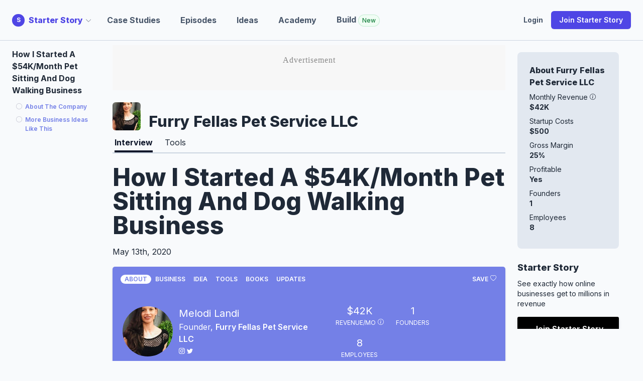

--- FILE ---
content_type: text/html; charset=utf-8
request_url: https://www.starterstory.com/how-to-start-pet-sitting-dog-walking
body_size: 84782
content:
<!DOCTYPE html>
<html class="" lang="en">
<head>
<title>How I Started A $54K/Month Pet Sitting And Dog Walking Business -</title>
<meta name="description" content="Hello! Who are you and what business did you start?Hi. My name is Melodi Landi. I am the Founder &amp; Owner of Furry Fellas Pet Service LLC. Furry Fellas came into existence in 2006 when a need was discovered in the RI community for reliable and professional in-home pet care. Furry Fellas ...">
<meta property="og:title" content="How I Started A $54K/Month Pet Sitting And Dog Walking Business - Starter Story">
<meta property="og:description" content="Hello! Who are you and what business did you start?Hi. My name is Melodi Landi. I am the Founder &amp; Owner of Furry Fellas Pet Service LLC. Furry Fellas came into existence in 2006 when a need was discovered in the RI community for reliable and professional in-home pet care. Furry Fellas ...">
<meta property="og:url" content="https://www.starterstory.com/how-to-start-pet-sitting-dog-walking">
<meta property="og:image" content="https://d1coqmn8qm80r4.cloudfront.net/od5jcz2neetwpzdhk5w7iou3l7gj">
<meta property="og:image:width" content="1024">
<meta property="og:image:height" content="512">
<meta property="og:type" content="article">
<meta name="twitter:card" content="summary_large_image">
<meta name="twitter:site" content="@starter_story">
<meta name="twitter:title" content="How I Started A $54K/Month Pet Sitting And Dog Walking Business - Starter Story">
<meta name="twitter:description" content="Hello! Who are you and what business did you start?Hi. My name is Melodi Landi. I am the Founder &amp; Owner of Furry Fellas Pet Service LLC. Furry Fellas came into existence in 2006 when a need was discovered in the RI community for reliable and professional in-home pet care. Furry Fellas ...">
<meta name="twitter:creator" content="@thepatwalls">
<meta name="twitter:image" content="https://d1coqmn8qm80r4.cloudfront.net/od5jcz2neetwpzdhk5w7iou3l7gj">
<meta property="article:published_time" content="2020-05-13T00:00:00+00:00">
<meta property="article:modified_time" content="2025-05-18T22:37:17+00:00">
<meta property="article:author" content="Melodi Landi">
<meta content="width=device-width, initial-scale=1.0" name="viewport">
<meta name="impact-site-verification" value="1180569579">
<meta content="story" name="content_type">
<meta content="jgzd716l58wn0uceqo27955ukqaw3c" name="facebook-domain-verification">
<link rel="stylesheet" href="/assets/application-f414b673717851db79dd12792e360615717ee2d9d798c5af8c1d0ee2cb3673ba.css" media="all" />
<link rel="stylesheet" href="/assets/tailwind-f1d5855282e3009e04434a4fd827ba34c31337282dca8ff741e623e8f4c62f8f.css" data-turbo-track="reload" media="screen" />
<link rel="stylesheet" href="/assets/inter-font-53535d0a8bdabc63c43d64e35295e5e17d7c564f3141f3c7db362fd98879c3f6.css" data-turbo-track="reload" media="screen" />
<link rel="stylesheet" href="/assets/non_essential-326bac2a507a59f884dc4f462d02a577888180b2dc96153f33ab6e672dedc850.css" media="print" onload="this.media=&#39;all&#39;" />
<script src="/assets/application-dc7ebbc26f030bc0d2aa8a0229b6e717ca6e3d00046d933d14ebf2de5b17e515.js"></script>
<link rel="icon" type="image/ico" href="/assets/starterstory_favicon-1d56fe8e0cb50101dd68673cc80986ee5e7b409621e7da39a5154ac25d36bfb2.ico" />
<meta name="csrf-param" content="authenticity_token" />
<meta name="csrf-token" content="yjS+PhO86VyJraLMW38GQzAAM/w+rF9HNndl7qZC9FpQOgVpZX7qD6LAOuuNQpul5K6QnwXxm3nhvBbvf3PqeQ==" />
<script type="application/ld+json">
{
  "@context": "https://schema.org",
  "@type": "Article",
  "mainEntityOfPage": {
    "@type": "WebPage",
    "@id": "https://www.starterstory.com/how-to-start-pet-sitting-dog-walking"
  },
  "headline": "How I Started A $54K/Month Pet Sitting And Dog Walking Business",
  "image": {
    "@type": "ImageObject",
    "url": "https://d1coqmn8qm80r4.cloudfront.net/od5jcz2neetwpzdhk5w7iou3l7gj"
  },
  "thumbnailUrl": "https://d1coqmn8qm80r4.cloudfront.net/od5jcz2neetwpzdhk5w7iou3l7gj",
  "dateCreated": "2020-05-13T00:00:00+00:00",
  "datePublished": "2020-05-13T00:00:00+00:00",
  "dateModified": "2025-05-18T22:37:17+00:00",
  "author": {
    "@type": "Person",
    "name": "Melodi Landi"
  },
  "isAccessibleForFree": "False",
  "publisher": {
     "name": "Starter Story",
     "@type": "Organization",
     "logo": {
        "@type": "ImageObject",
        "url": "https://d1coqmn8qm80r4.cloudfront.net/starter-story-logo.png"
     }
  },
  "description": "Hi. My name is Melodi Landi. I am the Founder &amp; Owner of Furry Fellas Pet Service LLC. Furry Fellas came into existence in 2006 when a need was discovered in the RI community for reliable and professional in-home pet care. Furry Fellas offers a solution for the busy pet parent by provid..."
}

</script>

<!-- / rewardful -->
<script>
  (function(w,r){w._rwq=r;w[r]=w[r]||function(){(w[r].q=w[r].q||[]).push(arguments)}})(window,'rewardful');
</script>
<script async="" data-rewardful="341ed7" src="https://r.wdfl.co/rw.js"></script>
<!-- / Click tracking -->
<script data-key="tk_d8daabaa90f0a8ba4a2fdf50375fdbdd" src="https://www.starterstory.com/sdk/tracker.js"></script>
<script>
  !function(t,e){var o,n,p,r;e.__SV||(window.posthog=e,e._i=[],e.init=function(i,s,a){function g(t,e){var o=e.split(".");2==o.length&&(t=t[o[0]],e=o[1]),t[e]=function(){t.push([e].concat(Array.prototype.slice.call(arguments,0)))}}(p=t.createElement("script")).type="text/javascript",p.async=!0,p.src=s.api_host+"/static/array.js",(r=t.getElementsByTagName("script")[0]).parentNode.insertBefore(p,r);var u=e;for(void 0!==a?u=e[a]=[]:a="posthog",u.people=u.people||[],u.toString=function(t){var e="posthog";return"posthog"!==a&&(e+="."+a),t||(e+=" (stub)"),e},u.people.toString=function(){return u.toString(1)+".people (stub)"},o="capture identify alias people.set people.set_once set_config register register_once unregister opt_out_capturing has_opted_out_capturing opt_in_capturing reset isFeatureEnabled onFeatureFlags getFeatureFlag getFeatureFlagPayload reloadFeatureFlags group updateEarlyAccessFeatureEnrollment getEarlyAccessFeatures getActiveMatchingSurveys getSurveys onSessionId".split(" "),n=0;n<o.length;n++)g(u,o[n]);e._i.push([i,s,a])},e.__SV=1)}(document,window.posthog||[]);
  posthog.init('phc_5POOthHrkUXZb0V87eVrdHkRDm4lv7VG5NEfqE8biWW',{api_host:'https://app.posthog.com', person_profiles: 'identified_only' });
  
  // Track session_start event - only once per session
  if (!sessionStorage.getItem('posthog_session_tracked')) {
    posthog.capture('session_start', {
      app_context: 'starterstory',
      timestamp: new Date().toISOString(),
      url: window.location.href,
      user_agent: navigator.userAgent
    });
    sessionStorage.setItem('posthog_session_tracked', 'true');
  }
</script>
<script>
  // window.dataLayer = window.dataLayer || [];
  // function gtag(){dataLayer.push(arguments);}
  // gtag('js', new Date());
  //
  // gtag('config', 'UA-75503228-3');
  
  // Start Google Tag Manger
  (function(w,d,s,l,i){w[l]=w[l]||[];w[l].push({'gtm.start':
  new Date().getTime(),event:'gtm.js'});var f=d.getElementsByTagName(s)[0],
  j=d.createElement(s),dl=l!='dataLayer'?'&l='+l:'';j.async=true;j.src=
  'https://www.googletagmanager.com/gtm.js?id='+i+dl;f.parentNode.insertBefore(j,f);
  })(window,document,'script','dataLayer','GTM-NBP78P4');
  // End Google Tag Manager
</script>
<script async="" src="//static.klaviyo.com/onsite/js/klaviyo.js?company_id=Jchkiv"></script>
<script>
  (function(w, d) {
   w.adthrive = w.adthrive || {};
   w.adthrive.cmd = w.adthrive.cmd || [];
   w.adthrive.plugin = 'adthrive-ads-1.0.41-manual';
   w.adthrive.host = 'ads.adthrive.com';
   var s = d.createElement('script');
   s.async = true;
   s.referrerpolicy='no-referrer-when-downgrade';
   s.src = 'https://' + w.adthrive.host + '/sites/604248652ced9f68c6a649fd/ads.min.js?referrer=' + w.encodeURIComponent(w.location.href);
   var n = d.getElementsByTagName('script')[0];
   n.parentNode.insertBefore(s, n);
  })(window, document);
</script>

</head>
<div class="klaviyo-form-WHaTCG" style="position: fixed; top: 0; left: 0; right: 0; z-index: 9999;"></div>
<div class="klaviyo-form-SnmRvN" style="position: fixed; top: 0; left: 0; right: 0; z-index: 9999;"></div>
<div class="whole-app-overlay"></div>
<body class="bg-slate-50 text-gray-800 dark:bg-indigo-950 dark:text-gray-50 newmoat:bg-emerald-950 newmoat:text-gray-50 labs:bg-slate-950 labs:text-slate-50 pt-20" data-app-context="starterstory" data-user-logged-in="false">
<div class="App starterstory" id="main-content" style="">
<header class="bg-slate-50 dark:bg-indigo-950 lg:pb-0 w-full z-20 fixed top-0 border-slate-300" style="border-bottom: 1px solid rgb(203 213 225);">
<div class="dark:bg-indigo-950 px-4 mx-auto max-w-7xl sm:px-6 lg:px-8 w-full">
<!-- lg+ -->
<nav class="flex items-center justify-between h-16 lg:h-20">
<div class="flex">
<div class="flex items-center relative" id="site-dropdown-container">
<a class="flex items-center nostylelink" href="/"><div class="flex-shrink-0">
<div class="flex items-center">
<div class="logo-reverse bg-indigo-600" style="height: 25px; width: 25px; font-size: 12px;">S</div>
</div>
</div>
<div class="font-extrabold text-indigo-600 dark:text-indigo-300 ml-2 hidden md:block">
Starter Story
</div>
<div class="hidden md:block ml-1 mr-8 flex items-center cursor-pointer" id="dropdown-caret" style="margin-left: -6px;">
<svg class="h-3 w-3 flex-shrink-0 text-gray-400" fill="none" stroke-width="2" stroke="currentColor" viewBox="0 0 20 20" xmlns="http://www.w3.org/2000/svg">
<path d="m19.5 8.25-7.5 7.5-7.5-7.5" stroke-linecap="round" stroke-linejoin="round"></path>
</svg>
</div>
</a><div class="absolute hidden left-0 top-full mt-2 w-56 origin-top-left rounded-md text-slate-900 dark:text-white shadow-lg ring-1 ring-black ring-opacity-5 focus:outline-none z-50" id="site-dropdown-menu">
<div class="py-1 rounded-sm bg-white">
<a class="font-bold block px-4 py-2 text-sm text-indigo-600 dark:text-white hover:bg-indigo-100 dark:hover:bg-indigo-700 nostylelink" href="https://www.starterstory.com/">
Starter Story
</a>
<a class="font-bold block px-4 py-2 text-sm text-indigo-600 dark:text-white hover:bg-indigo-100 dark:hover:bg-indigo-700 nostylelink" href="https://build.starterstory.com">
Starter Story
Build
</a>
</div>
</div>
</div>
<script>
  newDocumentReady(function() {
    // Handle site dropdown toggle - only on caret click
    $("#dropdown-caret").click(function(e) {
      e.preventDefault();
      e.stopPropagation();
      $("#site-dropdown-menu").toggle();
    });
  
    // Handle click outside site dropdown
    $(document).mouseup(function(e) {
      var container = $("#site-dropdown-container");
      var menu = $("#site-dropdown-menu");
  
      if (!container.is(e.target) && container.has(e.target).length === 0) {
        menu.hide();
      }
    });
  });
</script>

<div class="inline-flex p-2 text-black transition-all duration-200 rounded-md md:hidden focus:bg-gray-100 hover:bg-gray-100" id="mobile-menu-ss-click" type="button">
<!-- Menu open: "hidden", Menu closed: "block" -->
<div class="ml-2 text-sm text-slate-600 font-bold flex items-center">
Explore
<div class="ml-1 flex items-center" style="margin-left: -6px;">
<svg class="h-3 w-3 flex-shrink-0 text-gray-400" fill="none" stroke-width="2" stroke="currentColor" viewBox="0 0 20 20" xmlns="http://www.w3.org/2000/svg">
<path d="m19.5 8.25-7.5 7.5-7.5-7.5" stroke-linecap="round" stroke-linejoin="round"></path>
</svg>
</div>
</div>
</div>
<div class="hidden md:flex md:items-center md:mr-auto md:space-x-10">
<a class="nostylelink special-header-link text-base font-bold transition-all duration-200 text-slate-600 whitespace-nowrap" href="/explore" title="">Case Studies</a>
<a class="nostylelink special-header-link text-base font-bold transition-all duration-200 text-slate-600 whitespace-nowrap" href="/episodes" title="">Episodes</a>
<a class="nostylelink special-header-link text-base font-bold transition-all duration-200 text-slate-600" href="/ideas" title="">Ideas</a>
<a class="nostylelink special-header-link text-base font-bold transition-all duration-200 text-slate-600" href="/academy" title="">Academy</a>
<a class="nostylelink special-header-link text-base font-bold transition-all duration-200 text-slate-600" href="https://build.starterstory.com/" title="">
Build
<span class="inline-flex items-center rounded-full bg-green-50 px-2 py-1 text-xs font-medium text-green-700 ring-1 ring-inset ring-green-600/20">New</span>
</a>
</div>
</div>
<div class="flex items-center">
<a class="nostylelink special-header-link text-sm font-bold transition-all duration-200 text-slate-600 inline-flex" href="/users/sign_in" title="">Login</a>
<a class="items-center justify-center px-3 py-2 ml-3 text-base font-semibold text-white transition-all duration-200 lg:inline-flex whitespace-nowrap rounded-md bg-indigo-600 px-3.5 py-2.5 text-sm shadow-sm hover:bg-indigo-500 focus-visible:outline focus-visible:outline-2 focus-visible:outline-offset-2 focus-visible:outline-indigo-600 cursor-pointer" href="/" role="button" title="">
Join Starter Story
</a>
</div>

</nav>
<!-- xs to lg -->
<nav class="hidden pt-4 pb-6 bg-white dark:bg-indigo-950 border border-gray-200 rounded-md shadow-md md:hidden" id="mobile-menu-ss">
<div class="flow-root">
<div class="flex flex-col px-6 -my-2 space-y-1">
<a class="inline-flex py-2 text-sm font-medium text-black transition-all duration-200 hover:text-blue-600 focus:text-blue-600" href="/explore" title="">Case Studies</a>
<a class="inline-flex py-2 text-sm font-medium text-black transition-all duration-200 hover:text-blue-600 focus:text-blue-600" href="/episodes" title="">Episodes</a>
<a class="inline-flex py-2 text-sm font-medium text-black transition-all duration-200 hover:text-blue-600 focus:text-blue-600" href="/ideas" title="">Ideas</a>
<a class="inline-flex py-2 text-sm font-medium text-black transition-all duration-200 hover:text-blue-600 focus:text-blue-600" href="/academy" title="">Academy</a>
<a class="inline-flex py-2 text-sm font-medium text-black transition-all duration-200 hover:text-blue-600 focus:text-blue-600" href="/users/sign_in" title="">Login</a>
</div>
</div>
<div class="px-6 mt-6">
<a class="inline-flex justify-center px-4 py-3 text-base font-semibold text-white transition-all duration-200 bg-blue-600 border border-transparent rounded-md tems-center hover:bg-blue-700 focus:bg-blue-700" href="/" role="button" title="">
4,418
<span class="hidden md:inline">Founder</span>
Case Studies
</a>
</div>
</nav>
</div>
</header>
<script>
  newDocumentReady(function() {
    $("#click-open-menu").click(function() {
      $("#menu-to-be-opened").toggle();
    });
  
    // handle click outside #menu-to-be-opened if it is in view
  
    $(document).mouseup(function(e) {
      var container = $("#menu-to-be-opened");
  
      if (!container.is(e.target) && container.has(e.target).length === 0) {
        container.hide();
      }
    });
  
    function toggleMobileMenu() {
      $("#to-show-when-menu-opened").toggleClass("hidden").toggleClass("block");
      $("#to-hide-when-menu-opened").toggleClass("hidden").toggleClass("block");
      $("#mobile-menu-ss").toggleClass("hidden");
    }
  
    $("#mobile-menu-ss-click").click(function() {
      toggleMobileMenu()
    });
  
    // handle click outside #mobile-menu-ss if it is in view
    $(document).mouseup(function(e) {
      var container = $("#mobile-menu-ss");
      var menuButton = $("#mobile-menu-ss-click");
  
      if (!container.is(e.target) && !container.hasClass("hidden") && container.has(e.target).length === 0 && !menuButton.is(e.target) && menuButton.has(e.target).length === 0 && menuButton.find('svg').has(e.target).length === 0) {
        console.log('youre clicking outside')
        toggleMobileMenu();
      }
    });
  
    $(".no-link-just-click").click(function() {
      if (!$('#nav-open').length) {
        $(".dropdown-content").toggle();
      }
    })
  
    $("#nav-open").click(function() {
      // if screen size smaller than 1000px width
      if ($(window).width() < 1000) {
        $(".ss-nav").toggle();
        $(".container-with-nav").toggleClass("slide-right");
      }
    });
  
    $(".trigger-mega-menu").hover(
      function() {
        $(".mega-menu").stop(true, true).fadeIn('medium');
      },
      function() {
        $(".mega-menu").stop(true, true).fadeOut('medium');
      },
    )
  });
</script>

<div class="alert-container js" style="display: none;"></div>
<script>
  newDocumentReady(function() {
    bootstrap_alert = function() {}
  
    bootstrap_alert.warning = function(message) {
      $('.alert-container.js').show();
      var html = `<div class="alert alert-warning" role="alert"><button aria-hidden="true" class="close" data-dismiss="alert" type="button">&times;</button> <div id="flash_warning">${message}</div></div>`
  
      $('.alert-container.js').html(html)
  
      $(".alert-container.js .alert").fadeTo(5000, 500).slideUp(500, function(){
        $(".alert").slideUp(500);
      });
    }
  
    $(".alert").fadeTo(5000, 500).slideUp(500, function(){
      $(".alert").slideUp(500);
    });
  });
</script>


<div class="article-container flex flex-row items-start px-4 mx-auto max-w-7xl sm:px-6 lg:px-8">
<div class="hidden w-[200px]"></div>
<div class="hidden sm:flex w-[200px]">
<div class="fixed-toc fixed-toc-left fixed pr-4 pt-3 overflow-scroll w-[200px] max-h-[80vh]">
<div class="fixed-toc-section-header mb-2">
<strong>
How I Started A $54K/Month Pet Sitting And Dog Walking Business
</strong>
</div>
<div class="fixed-wrapper">
<div class="should-add-sections-for-guide"></div>
</div>
</div>
</div>

<article class="flex-1 min-w-0 flex-col dark:text-white" itemscope="" itemtype="http://schema.org/Article">

<div class="flex mt-4 items-end">
<img class="inline-block h-14 w-14 rounded-md" src="https://d1coqmn8qm80r4.cloudfront.net/variants/pc8a6jwslelg3efiw2eaj6aswymn/b410a5d84fc4ca59a91ede125e86a05e135f53c20a10401ab269aff5d6764c10">
<div class="ml-3 text-3xl font-extrabold">
<a target="_blank" class="nostylelink" href="https://furryfellaspetsitting.com">Furry Fellas Pet Service LLC</a>
</div>
</div>

<div class="mt-2 flex border-b-2 border-slate-300">
<div class="flex justify-center space-x-4 py-1">
<div class="flex px-2">
<a class="nostylelink pointer flex py-1 hover:border-slate-400 hover:border-b-4 m-[-4px] border-b-4 border-slate-900 text-slate-900 font-bold dark:text-white dark:border-slate-400 dark:hover:text-slate-400" href="/how-to-start-pet-sitting-dog-walking">Interview</a>
</div>
<div class="flex px-2">
<a class="nostylelink pointer flex py-1 hover:border-slate-400 hover:border-b-4 m-[-4px]" href="/breakdowns/furry-fellas-pet-service-llc/tools">Tools</a>
</div>
</div>
</div>



<header class="flex flex-col items-center md:items-start mt-2">
<h1 class="text-4xl md:text-5xl font-extrabold bootstrap-effed-header-override mt-3" itemprop="name">
How I Started A $54K/Month Pet Sitting And Dog Walking Business
</h1>
<div class="mt-3 flex flex-col md:flex-row items-center">
<div class="updated-info">
May 13th, 2020
</div>
</div>
</header>
<div class="meta ss-container content-type-top-level">
<ul class="meta-nav nav nav-tabs">
<a rel="nofollow" data-method="post" href="/upvotes?story_id=2630"><div class="favorite-this-story">
<div class="save-text">
save
</div>
<div class="icon">
<span class="ss-icon-container medium">
<svg xmlns="http://www.w3.org/2000/svg" width="16" height="16" fill="currentColor" class="bi bi-heart" viewBox="0 0 16 16">
  <path d="m8 2.748-.717-.737C5.6.281 2.514.878 1.4 3.053c-.523 1.023-.641 2.5.314 4.385.92 1.815 2.834 3.989 6.286 6.357 3.452-2.368 5.365-4.542 6.286-6.357.955-1.886.838-3.362.314-4.385C13.486.878 10.4.28 8.717 2.01L8 2.748zM8 15C-7.333 4.868 3.279-3.04 7.824 1.143c.06.055.119.112.176.171a3.12 3.12 0 0 1 .176-.17C12.72-3.042 23.333 4.867 8 15z"/>
</svg>

</span>

</div>
</div>
</a><li class="nav-item active">
<a href="#tab-1">About</a>
</li>
<li class="nav-item">
<a href="#tab-2">Business</a>
</li>
<li class="nav-item">
<a href="#tab-7">Idea</a>
</li>
<li class="nav-item">
<a href="#tab-3">Tools</a>
</li>
<li class="nav-item">
<a href="#tab-4">Books</a>
</li>
<li class="nav-item">
<a href="#tab-8">Updates</a>
</li>
</ul>
<div class="meta-tabs tab-content">
<div class="tab-pane active" id="tab-1">
<div class="meta-container meta-about with-purple-bg">
<div class="meta-left">
<div class="meta-about-starter-image circular-image">
<div class="circular-image-bg lazybg" data-src="https://d1coqmn8qm80r4.cloudfront.net/pc8a6jwslelg3efiw2eaj6aswymn" role="img"></div>

</div>
<div class="meta-about-starter-details">
<div class="name">
Melodi Landi
</div>
<div class="title">
Founder,
<strong><a target="_blank" href="https://furryfellaspetsitting.com">Furry Fellas Pet Service LLC</a></strong>
</div>
<div class="social">
<a target="_blank" href="https://instagram.com/furryfellaspetservice"><span class="ss-icon-container medium">
<svg xmlns="http://www.w3.org/2000/svg" width="16" height="16" fill="currentColor" class="bi bi-instagram" viewBox="0 0 16 16">
  <path d="M8 0C5.829 0 5.556.01 4.703.048 3.85.088 3.269.222 2.76.42a3.917 3.917 0 0 0-1.417.923A3.927 3.927 0 0 0 .42 2.76C.222 3.268.087 3.85.048 4.7.01 5.555 0 5.827 0 8.001c0 2.172.01 2.444.048 3.297.04.852.174 1.433.372 1.942.205.526.478.972.923 1.417.444.445.89.719 1.416.923.51.198 1.09.333 1.942.372C5.555 15.99 5.827 16 8 16s2.444-.01 3.298-.048c.851-.04 1.434-.174 1.943-.372a3.916 3.916 0 0 0 1.416-.923c.445-.445.718-.891.923-1.417.197-.509.332-1.09.372-1.942C15.99 10.445 16 10.173 16 8s-.01-2.445-.048-3.299c-.04-.851-.175-1.433-.372-1.941a3.926 3.926 0 0 0-.923-1.417A3.911 3.911 0 0 0 13.24.42c-.51-.198-1.092-.333-1.943-.372C10.443.01 10.172 0 7.998 0h.003zm-.717 1.442h.718c2.136 0 2.389.007 3.232.046.78.035 1.204.166 1.486.275.373.145.64.319.92.599.28.28.453.546.598.92.11.281.24.705.275 1.485.039.843.047 1.096.047 3.231s-.008 2.389-.047 3.232c-.035.78-.166 1.203-.275 1.485a2.47 2.47 0 0 1-.599.919c-.28.28-.546.453-.92.598-.28.11-.704.24-1.485.276-.843.038-1.096.047-3.232.047s-2.39-.009-3.233-.047c-.78-.036-1.203-.166-1.485-.276a2.478 2.478 0 0 1-.92-.598 2.48 2.48 0 0 1-.6-.92c-.109-.281-.24-.705-.275-1.485-.038-.843-.046-1.096-.046-3.233 0-2.136.008-2.388.046-3.231.036-.78.166-1.204.276-1.486.145-.373.319-.64.599-.92.28-.28.546-.453.92-.598.282-.11.705-.24 1.485-.276.738-.034 1.024-.044 2.515-.045v.002zm4.988 1.328a.96.96 0 1 0 0 1.92.96.96 0 0 0 0-1.92zm-4.27 1.122a4.109 4.109 0 1 0 0 8.217 4.109 4.109 0 0 0 0-8.217zm0 1.441a2.667 2.667 0 1 1 0 5.334 2.667 2.667 0 0 1 0-5.334z"/>
</svg>

</span>

</a><a target="_blank" href="https://twitter.com/furryfellas"><span class="ss-icon-container medium">
<svg xmlns="http://www.w3.org/2000/svg" width="16" height="16" fill="currentColor" class="bi bi-twitter" viewBox="0 0 16 16">
  <path d="M5.026 15c6.038 0 9.341-5.003 9.341-9.334 0-.14 0-.282-.006-.422A6.685 6.685 0 0 0 16 3.542a6.658 6.658 0 0 1-1.889.518 3.301 3.301 0 0 0 1.447-1.817 6.533 6.533 0 0 1-2.087.793A3.286 3.286 0 0 0 7.875 6.03a9.325 9.325 0 0 1-6.767-3.429 3.289 3.289 0 0 0 1.018 4.382A3.323 3.323 0 0 1 .64 6.575v.045a3.288 3.288 0 0 0 2.632 3.218 3.203 3.203 0 0 1-.865.115 3.23 3.23 0 0 1-.614-.057 3.283 3.283 0 0 0 3.067 2.277A6.588 6.588 0 0 1 .78 13.58a6.32 6.32 0 0 1-.78-.045A9.344 9.344 0 0 0 5.026 15z"/>
</svg>

</span>

</a></div>
</div>
</div>
<div class="meta-right">
<div class="meta-details flex-wrap">
<div class="detail money">
<div class="data">$42K</div>
<div class="title">
revenue/mo
<span aria-label="Revenue figures are from research, estimations, and/or self-reported by the business and have not been independently verified by Starter Story." class="tooltip-toggle rev-disclosure" tabindex="0">
<span class="ss-icon-container medium">
<svg xmlns="http://www.w3.org/2000/svg" width="16" height="16" fill="currentColor" class="bi bi-info-circle" viewBox="0 0 16 16">
  <path d="M8 15A7 7 0 1 1 8 1a7 7 0 0 1 0 14zm0 1A8 8 0 1 0 8 0a8 8 0 0 0 0 16z"/>
  <path d="m8.93 6.588-2.29.287-.082.38.45.083c.294.07.352.176.288.469l-.738 3.468c-.194.897.105 1.319.808 1.319.545 0 1.178-.252 1.465-.598l.088-.416c-.2.176-.492.246-.686.246-.275 0-.375-.193-.304-.533L8.93 6.588zM9 4.5a1 1 0 1 1-2 0 1 1 0 0 1 2 0z"/>
</svg>

</span>

</span>
</div>
</div>
<div class="detail founders">
<div class="data">1</div>
<div class="title">Founders</div>
</div>
<div class="detail employees">
<div class="data">8</div>
<div class="title">Employees</div>
</div>
</div>
</div>
</div>
</div>
<div class="tab-pane" id="tab-2">
<div class="meta-container business">
<div class="meta-left">
<div class="meta-business-details">
<div class="name">
Furry Fellas Pet ...
</div>
<div class="website">
<strong>
<a target="_blank" href="https://furryfellaspetsitting.com">furryfellaspetsitting.com</a>
</strong>
</div>
<div class="location">
from
<strong>Coventry RI, USA</strong>
</div>
<div class="started">
started
<strong>May 2006</strong>
</div>
<div class="social">
<a target="_blank" href="https://instagram.com/Furryfellaspetservice"><span class="ss-icon-container medium">
<svg xmlns="http://www.w3.org/2000/svg" width="16" height="16" fill="currentColor" class="bi bi-instagram" viewBox="0 0 16 16">
  <path d="M8 0C5.829 0 5.556.01 4.703.048 3.85.088 3.269.222 2.76.42a3.917 3.917 0 0 0-1.417.923A3.927 3.927 0 0 0 .42 2.76C.222 3.268.087 3.85.048 4.7.01 5.555 0 5.827 0 8.001c0 2.172.01 2.444.048 3.297.04.852.174 1.433.372 1.942.205.526.478.972.923 1.417.444.445.89.719 1.416.923.51.198 1.09.333 1.942.372C5.555 15.99 5.827 16 8 16s2.444-.01 3.298-.048c.851-.04 1.434-.174 1.943-.372a3.916 3.916 0 0 0 1.416-.923c.445-.445.718-.891.923-1.417.197-.509.332-1.09.372-1.942C15.99 10.445 16 10.173 16 8s-.01-2.445-.048-3.299c-.04-.851-.175-1.433-.372-1.941a3.926 3.926 0 0 0-.923-1.417A3.911 3.911 0 0 0 13.24.42c-.51-.198-1.092-.333-1.943-.372C10.443.01 10.172 0 7.998 0h.003zm-.717 1.442h.718c2.136 0 2.389.007 3.232.046.78.035 1.204.166 1.486.275.373.145.64.319.92.599.28.28.453.546.598.92.11.281.24.705.275 1.485.039.843.047 1.096.047 3.231s-.008 2.389-.047 3.232c-.035.78-.166 1.203-.275 1.485a2.47 2.47 0 0 1-.599.919c-.28.28-.546.453-.92.598-.28.11-.704.24-1.485.276-.843.038-1.096.047-3.232.047s-2.39-.009-3.233-.047c-.78-.036-1.203-.166-1.485-.276a2.478 2.478 0 0 1-.92-.598 2.48 2.48 0 0 1-.6-.92c-.109-.281-.24-.705-.275-1.485-.038-.843-.046-1.096-.046-3.233 0-2.136.008-2.388.046-3.231.036-.78.166-1.204.276-1.486.145-.373.319-.64.599-.92.28-.28.546-.453.92-.598.282-.11.705-.24 1.485-.276.738-.034 1.024-.044 2.515-.045v.002zm4.988 1.328a.96.96 0 1 0 0 1.92.96.96 0 0 0 0-1.92zm-4.27 1.122a4.109 4.109 0 1 0 0 8.217 4.109 4.109 0 0 0 0-8.217zm0 1.441a2.667 2.667 0 1 1 0 5.334 2.667 2.667 0 0 1 0-5.334z"/>
</svg>

</span>

</a><a target="_blank" href="https://twitter.com/Furryfellas"><span class="ss-icon-container medium">
<svg xmlns="http://www.w3.org/2000/svg" width="16" height="16" fill="currentColor" class="bi bi-twitter" viewBox="0 0 16 16">
  <path d="M5.026 15c6.038 0 9.341-5.003 9.341-9.334 0-.14 0-.282-.006-.422A6.685 6.685 0 0 0 16 3.542a6.658 6.658 0 0 1-1.889.518 3.301 3.301 0 0 0 1.447-1.817 6.533 6.533 0 0 1-2.087.793A3.286 3.286 0 0 0 7.875 6.03a9.325 9.325 0 0 1-6.767-3.429 3.289 3.289 0 0 0 1.018 4.382A3.323 3.323 0 0 1 .64 6.575v.045a3.288 3.288 0 0 0 2.632 3.218 3.203 3.203 0 0 1-.865.115 3.23 3.23 0 0 1-.614-.057 3.283 3.283 0 0 0 3.067 2.277A6.588 6.588 0 0 1 .78 13.58a6.32 6.32 0 0 1-.78-.045A9.344 9.344 0 0 0 5.026 15z"/>
</svg>

</span>

</a></div>
</div>
</div>
<div class="meta-right">
<div class="meta-details-more">
<div class="detail money">
<div class="data">$42,000</div>
<div class="title">revenue/mo</div>
</div>
<div class="detail founders">
<div class="data">1</div>
<div class="title">Founders</div>
</div>
<div class="detail employees">
<div class="data">8</div>
<div class="title">Employees</div>
</div>
</div>
</div>
</div>
</div>
<div class="tab-pane" id="tab-7">
<div class="idea-widget">
<div class="idea-widget-header">
<a href="/ideas/dog-walking-business">
Start
<strong>A Dog Walking Business</strong>
➜
</a>
</div>
<div class="stats-box">
<div class="stats">
<div class="big-stat">
<div class="stat-label">market size</div>
<div class="stat-number">$2.6B</div>
</div>
<div class="big-stat">
<div class="stat-label">avg revenue (monthly)</div>
<div class="stat-number">$33.5K</div>
<div class="stat-link">
<a href="/ideas/dog-walking-business/success-stories">see all dog walking businesses ➜</a>
</div>
</div>
<div class="big-stat">
<div class="stat-label">starting costs</div>
<div class="stat-number">$18K</div>
<div class="stat-link">
<a href="/ideas/dog-walking-business/startup-costs">see all costs ➜</a>
</div>
</div>
</div>
<div class="stats">
<div class="small-stat">
<div class="stat-label">gross margin</div>
<div class="stat-number">93%</div>
</div>
<div class="small-stat">
<div class="stat-label">time to build</div>
<div class="stat-number">270 days</div>
</div>
<div class="small-stat">
<div class="stat-label">growth channels</div>
<div class="stat-number">Word of mouth</div>
</div>
<div class="small-stat">
<div class="stat-label">business model</div>
<div class="stat-number">content-library</div>
</div>
</div>
<div class="stats">
<div class="small-stat">
<div class="stat-label">best tools</div>
<div class="stat-number">Quickbooks, Instagram, Facebook</div>
</div>
<div class="small-stat">
<div class="stat-label">time investment</div>
<div class="stat-number">Full time</div>
</div>
<div class="small-stat">
<div class="stat-label">pros &amp; cons</div>
<div class="stat-number">40 Pros &amp; Cons</div>
<div class="stat-link">
<a href="/ideas/dog-walking-business/pros-and-cons">see all ➜</a>
</div>
</div>
<div class="small-stat">
<div class="stat-label">tips</div>
<div class="stat-number">6 Tips</div>
<div class="stat-link">
<a href="/ideas/dog-walking-business/tips">see all ➜</a>
</div>
</div>
</div>
</div>
</div>

</div>
<div class="tab-pane" id="tab-3">
<div class="overlay">
<div class="tools-discover-upsell">
<div class="upsell-text">
Discover what tools  recommends to grow your business!
</div>
<div class="hero__subscribe">
<form id="email_signup" class="klaviyo_bare_embed_KBDbDN " data-skip-text="No thanks, just enroll me now -&gt;" action="https://www.starterstory.com/subscribe" accept-charset="UTF-8" method="post"><input name="utf8" type="hidden" value="&#x2713;" autocomplete="off" /><input type="hidden" name="authenticity_token" value="uJKvRvjpPqAI+hgFa0Wi8oQ33bMLBxGpddS57NQcftt6LeCn2U9+rgiALhp5PEld+ZriyqEqa44FeNxW9+G+0A==" autocomplete="off" /><input name="g" type="hidden" value="KBDbDN">
<input class="replace-custom-src" name="src" type="hidden" value="discover_tools">
<input class="replace-custom-ss-cta" name="ss_cta" type="hidden" value="discover_tools">
<input name="redirect_back" type="hidden" value="/join">
<input name="additional[ss_category]" type="hidden" value="pets">
<input name="story_id" type="hidden" value="2630">
<input name="additional[story_id]" type="hidden" value="2630">
<input name="story_id" type="hidden" value="2630">
<input name="additional[offer]" type="hidden" value="discover_tools">
<input name="story_id" type="hidden" value="2630">
<div class="flex flex-col md:flex-row gap-x-1 text-slate-800 text-base">
<label class="sr-only" for="k_id_email">Email address</label>
<div class="email-input-container">
<input autocomplete="email" class="w-full md:w-80 rounded-md px-3 5 py-2 outline-1 -outline-offset-1 placeholder:text-gray-500 focus:outline-2 focus:-outline-offset-2 focus:outline-indigo-500 bg-white outline-white/10 sm:text-sm/6 min-h-[40px]" data-lpignore="true" id="k_id_email" name="email" placeholder="Your email" required="required" type="email" value="">
</div>
<div class="company_name_1767319009"><style media="screen">.company_name_1767319009 {display:none;}</style><label for="company_name">If you are a human, ignore this field</label><input type="text" name="company_name" id="company_name" autocomplete="off" tabindex="-1" /></div>
<div class="klaviyo_messages">
<div class="success_message" style="display:none;"></div>
<div class="error_message" style="display:none;"></div>
</div>
<div class="mt-2 md:hidden"></div>
<div class="klaviyo_form_actions relative">
<input class="w-full cursor-pointer flex-none rounded-md bg-[#3ecf8e] px-3.5 py-2 text-sm font-semibold text-white shadow-xs hover:bg-[#3ecf8e] focus-visible:outline-2 focus-visible:outline-offset-2 focus-visible:outline-indigo-500 h-full self-center min-h-[40px] " type="submit" value="See tools">
</div>
</div>
<div class="skip-button-container mt-2 hidden"></div>
</form><script>
  newDocumentReady(function () {
    function showError(form, message) {
      var errorMessage = form.querySelector('.error_message');
      if (errorMessage) {
        errorMessage.textContent = message;
        errorMessage.style.display = 'block';
      }
    }
  
    function clearError(form) {
      var errorMessage = form.querySelector('.error_message');
      if (errorMessage) {
        errorMessage.textContent = '';
        errorMessage.style.display = 'none';
      }
    }
  
    function submitEmailStep(form) {
      if (form.dataset.emailSubmitted === 'true' || form.dataset.emailSubmitting === 'true') {
        return Promise.resolve(true);
      }
  
      form.dataset.emailSubmitting = 'true';
      var formData = new FormData(form);
      var csrfMeta = document.querySelector('meta[name="csrf-token"]');
      var headers = {
        'Accept': 'application/json',
        'X-Requested-With': 'XMLHttpRequest'
      };
  
      if (csrfMeta && csrfMeta.content) {
        headers['X-CSRF-Token'] = csrfMeta.content;
      }
  
      return fetch(form.action, {
        method: form.method || 'POST',
        headers: headers,
        body: formData,
        credentials: 'same-origin',
        keepalive: true
      }).then(function(response) {
        if (!response.ok) {
          return response.json().catch(function() { return {}; }).then(function(payload) {
            var message = payload.error || 'Unable to save your email. Please try again.';
            throw new Error(message);
          });
        }
        return response.json();
      }).then(function(payload) {
        if (payload && payload.success) {
          form.dataset.emailSubmitted = 'true';
          clearError(form);
          return true;
        }
        var message = (payload && payload.error) || 'Unable to save your email. Please try again.';
        throw new Error(message);
      }).catch(function(error) {
        showError(form, error.message || 'Something went wrong. Please try again.');
        return false;
      }).finally(function() {
        form.dataset.emailSubmitting = 'false';
      });
    }
  
    function advanceToPhoneStep(form) {
      var emailContainer = form.querySelector('.email-input-container');
      var phoneContainer = form.querySelector('.phone-input-container');
  
      if (!(emailContainer && phoneContainer)) {
        form.submit();
        return false;
      }
  
      emailContainer.classList.add('hidden');
      phoneContainer.classList.remove('hidden');
  
      document.querySelectorAll('.enrollment-step-1').forEach(function(element) {
        element.style.display = 'none';
      });
  
      document.querySelectorAll('.enrollment-step-2').forEach(function(element) {
        element.style.display = 'flex';
      });
  
      return true;
    }
  
    function ensurePhoneInput(form, phoneContainer) {
      var phoneInput = phoneContainer.querySelector('.phone-input');
      if (!phoneInput || typeof intlTelInput === 'undefined' || phoneInput.classList.contains('iti-initialized')) {
        return;
      }
  
      phoneInput.classList.add('iti-initialized');
  
      try {
        var iti = intlTelInput(phoneInput, {
          utilsScript: "https://cdnjs.cloudflare.com/ajax/libs/intl-tel-input/17.0.8/js/utils.js"
        });
  
        var countryCodeInput = form.querySelector('#country_code');
        if (countryCodeInput) {
          var syncDialCode = function() {
            countryCodeInput.value = iti.getSelectedCountryData().dialCode;
          };
          syncDialCode();
          phoneInput.addEventListener('change', syncDialCode);
          phoneInput.addEventListener('blur', syncDialCode);
        }
      } catch (error) {
        console.error("Error initializing phone input:", error);
      }
    }
  
    function setupSkipButton(form) {
      var skipButton = document.createElement('a');
      skipButton.href = '#';
      skipButton.className = 'skip-phone-button';
      skipButton.style.display = 'inline-block';
      skipButton.style.marginTop = '8px';
      skipButton.style.textDecoration = 'underline';
      skipButton.textContent = form.dataset.skipText || 'No thanks, just enroll me now ->';
  
      skipButton.addEventListener('click', function(e) {
        e.preventDefault();
        form.submit();
      });
  
      var skipContainer = form.querySelector('.skip-button-container');
      if (skipContainer) {
        skipContainer.innerHTML = '';
        skipContainer.appendChild(skipButton);
        skipContainer.classList.remove('hidden');
      }
    }
  
    var style = document.createElement('style');
    style.innerHTML = `
      @keyframes bounceLightly {
        0%, 100% { transform: translateY(0); }
        50% { transform: translateY(-5px); }
      }
      .animate-bounce-light {
        animation: bounceLightly 1.5s infinite ease-in-out;
        display: inline-block;
      }
    `;
    document.head.appendChild(style);
  
    var klaviyoForms = document.querySelectorAll('.klaviyo_bare_embed_KBDbDN');
  
    klaviyoForms.forEach(function(form) {
      var inPhoneStep = false;
  
      form.addEventListener('submit', function(e) {
        if (inPhoneStep) {
          return true;
        }
  
        if (!form.classList.contains('has-phone')) {
          return true;
        }
  
        e.preventDefault();
  
        var phoneStepReady = advanceToPhoneStep(form);
        if (!phoneStepReady) {
          return;
        }
  
        inPhoneStep = true;
  
        var phoneContainer = form.querySelector('.phone-input-container');
        if (phoneContainer) {
          ensurePhoneInput(form, phoneContainer);
          setupSkipButton(form);
        }
  
        submitEmailStep(form).then(function(success) {
          if (!success) {
            inPhoneStep = false;
            var emailContainer = form.querySelector('.email-input-container');
            if (emailContainer) {
              emailContainer.classList.remove('hidden');
            }
            if (phoneContainer) {
              phoneContainer.classList.add('hidden');
            }
            document.querySelectorAll('.enrollment-step-1').forEach(function(element) {
              element.style.display = 'flex';
            });
            document.querySelectorAll('.enrollment-step-2').forEach(function(element) {
              element.style.display = 'none';
            });
            var skipContainer = form.querySelector('.skip-button-container');
            if (skipContainer) {
              skipContainer.classList.add('hidden');
              skipContainer.innerHTML = '';
            }
          }
        });
      });
    });
  });
</script>

</div>
</div>
</div>
<div class="meta-container tools blur">
<div class="topic-section">
<span class="meta-title-tool">platform</span>
<span class="meta-data-tool">
<img alt="tool-icon" loading="lazy" src="https://d1coqmn8qm80r4.cloudfront.net/fyhbx2o0p0ivjbzkcaxfg3kkessb">
<a href="/tools/woocommerce" target="_blank">WooCommerce</a>
</span>
</div>
<div class="topic-section">
<span class="meta-title-tool">email</span>
<span class="meta-data-tool">
<img alt="tool-icon" loading="lazy" src="https://d1coqmn8qm80r4.cloudfront.net/c8ldig3aek8kd56q91f91x5qz6g0">
<a href="/tools/mailchimp" target="_blank">MailChimp</a>
</span>
</div>
<div class="topic-section">
<span class="meta-title-tool">hiring</span>
<span class="meta-data-tool">
<img alt="tool-icon" loading="lazy" src="https://d1coqmn8qm80r4.cloudfront.net/2r0bmvunp6hplaeyu1t5rm1lcgma">
<a href="/tools/upwork" target="_blank">Upwork</a>
</span>
</div>
<div class="topic-section">
<span class="meta-title-tool">web hosting</span>
<span class="meta-data-tool">
<img alt="tool-icon" loading="lazy" src="https://d1coqmn8qm80r4.cloudfront.net/gl38e28b8wy08055xcqglg1r6pqs">
<a href="/tools/godaddy" target="_blank">GoDaddy</a>
</span>
</div>
<div class="topic-section">
<span class="meta-title-tool">reviews</span>
<span class="meta-data-tool">
<img alt="tool-icon" loading="lazy" src="https://d1coqmn8qm80r4.cloudfront.net/vxw70xnnhwk5tl3v69w64cmsc16m">
<a href="/tools/yelp" target="_blank">Yelp</a>
</span>
<span class="meta-data-tool">
<img alt="tool-icon" loading="lazy" src="https://d1coqmn8qm80r4.cloudfront.net/dqber83uqxx9ccmb6o59c45ppu0a">
<a href="/tools/google-business-reviews" target="_blank">Google My Bus...</a>
</span>
<span class="meta-data-tool">
<img alt="tool-icon" loading="lazy" src="https://d1coqmn8qm80r4.cloudfront.net/r5soqfdeflm8zguvjhvfm1nn4ced">
<a href="/tools/glassdoor" target="_blank">Glassdoor</a>
</span>
</div>
<div class="topic-section">
<span class="meta-title-tool">social media</span>
<span class="meta-data-tool">
<img alt="tool-icon" loading="lazy" src="https://d1coqmn8qm80r4.cloudfront.net/1s7m5fyj6w1je4ry8bo80hv3i7n3">
<a href="/tools/facebook" target="_blank">Facebook</a>
</span>
<span class="meta-data-tool">
<img alt="tool-icon" loading="lazy" src="https://d1coqmn8qm80r4.cloudfront.net/3q9ah33gfr89x9gr887ehtjyb5n2">
<a href="/tools/instagram" target="_blank">Instagram</a>
</span>
<span class="meta-data-tool">
<img alt="tool-icon" loading="lazy" src="https://d1coqmn8qm80r4.cloudfront.net/wsfthxo0bwxpga1da6eflodtgxay">
<a href="/tools/twitter" target="_blank">Twitter</a>
</span>
<span class="meta-data-tool">
<img alt="tool-icon" loading="lazy" src="https://d1coqmn8qm80r4.cloudfront.net/2irvs6bxwebg1ljt2zxxce8pbaqm">
<a href="/tools/pinterest" target="_blank">Pinterest</a>
</span>
<span class="meta-data-tool">
<img alt="tool-icon" loading="lazy" src="https://d1coqmn8qm80r4.cloudfront.net/vuqoj5anas6pz7jkdyn7qry6g91y">
<a href="/tools/linkedin" target="_blank">LinkedIn</a>
</span>
</div>
<div class="topic-section">
<span class="meta-title-tool">accounting</span>
<span class="meta-data-tool">
<img alt="tool-icon" loading="lazy" src="https://d1coqmn8qm80r4.cloudfront.net/7k6vgy18goth8i6g990376r6intu">
<a href="/tools/quickbooks" target="_blank">Quickbooks</a>
</span>
<span class="meta-data-tool">
<img alt="tool-icon" loading="lazy" src="https://d1coqmn8qm80r4.cloudfront.net/7k6vgy18goth8i6g990376r6intu">
<a href="/tools/quickbooks" target="_blank">Quickbooks</a>
</span>
</div>
<div class="topic-section">
<span class="meta-title-tool">productivity</span>
<span class="meta-data-tool">
<img alt="tool-icon" loading="lazy" src="https://d1coqmn8qm80r4.cloudfront.net/fkz1xb4slvn1fqtks25tsiviqof8">
<a href="/tools/microsoft-office-365" target="_blank">Microsoft Off...</a>
</span>
</div>
<div class="topic-section">
<span class="meta-title-tool">payments</span>
<span class="meta-data-tool">
<img alt="tool-icon" loading="lazy" src="https://d1coqmn8qm80r4.cloudfront.net/5w9cw3o1ye7ve22nw0npa1frg5lv">
<a href="/tools/paypal" target="_blank">Paypal</a>
</span>
<span class="meta-data-tool">
<img alt="tool-icon" loading="lazy" src="https://d1coqmn8qm80r4.cloudfront.net/oy9042bzospomdq7g1eyct0dlmer">
<a href="/tools/apple-pay-8b36ca6d-70e0-4f4f-9fcd-675ff15f7fbd" target="_blank">Apple Pay</a>
</span>
<span class="meta-data-tool">
<img alt="tool-icon" loading="lazy" src="https://d1coqmn8qm80r4.cloudfront.net/y3hb0mj4pdm2se8zcu0ffhchmv5f">
<a href="/tools/authorize-net" target="_blank">Authorize.net</a>
</span>
</div>
<div class="topic-section">
<span class="meta-title-tool">analytics</span>
<span class="meta-data-tool">
<img alt="tool-icon" loading="lazy" src="https://d1coqmn8qm80r4.cloudfront.net/vkacgai3me2unbjkakdhmi8j1qe5">
<a href="/tools/google-analytics" target="_blank">Google Analytics</a>
</span>
</div>
<div class="topic-section">
<span class="meta-title-tool">advertising</span>
<span class="meta-data-tool">
<img alt="tool-icon" loading="lazy" src="https://d1coqmn8qm80r4.cloudfront.net/5v4agwjtvf6p6by7by54c5ndcdfx">
<a href="/tools/facebook-ads" target="_blank">Facebook Ads</a>
</span>
<span class="meta-data-tool">
<img alt="tool-icon" loading="lazy" src="https://d1coqmn8qm80r4.cloudfront.net/yqywirag48c88fvwb3080nh9c8s2">
<a href="/tools/instagram-ads" target="_blank">Instagram Ads</a>
</span>
<span class="meta-data-tool">
<img src="/assets/default-tool-8492432e928c214397d3fe55855eb43c41f71089df214b0e8995b973b895454d.png" />
<a href="/tools/yelp-ads" target="_blank">Yelp Ads</a>
</span>
</div>
<div class="topic-section">
<span class="meta-title-tool">design</span>
<span class="meta-data-tool">
<img alt="tool-icon" loading="lazy" src="https://d1coqmn8qm80r4.cloudfront.net/mf0cenc42ru46dwq7psm01kxgt5m">
<a href="/tools/adobe" target="_blank">Adobe Suite</a>
</span>
</div>
<div class="topic-section">
<span class="meta-title-tool">stock images</span>
<span class="meta-data-tool">
<img alt="tool-icon" loading="lazy" src="https://d1coqmn8qm80r4.cloudfront.net/3972panwlztjz0xkgnsrvsel4sbr">
<a href="/tools/dreamstime" target="_blank">Dreamstime</a>
</span>
</div>
<div class="topic-section">
<span class="meta-title-tool">other</span>
<span class="meta-data-tool">
<img alt="tool-icon" loading="lazy" src="https://d1coqmn8qm80r4.cloudfront.net/b6wl4ld2n5kk1ciqvddneyrt05y7">
<a href="/tools/photoshop" target="_blank">Photoshop</a>
</span>
<span class="meta-data-tool">
<img src="/assets/default-tool-8492432e928c214397d3fe55855eb43c41f71089df214b0e8995b973b895454d.png" />
<a href="/tools/onedrive-dc160758-5487-4040-94a0-9fe567aa0ccb" target="_blank">OneDrive</a>
</span>
<span class="meta-data-tool">
<img alt="tool-icon" loading="lazy" src="https://d1coqmn8qm80r4.cloudfront.net/i6zxgvceno92a1izxhq4c16efjmy">
<a href="/tools/google-drive" target="_blank">Google Drive</a>
</span>
</div>
</div>
</div>
<div class="tab-pane" id="tab-4">
<div class="overlay">
<div class="tools-discover-upsell">
<div class="upsell-text">
Discover what books Melodi recommends to grow your business!
</div>
<div class="hero__subscribe">
<form id="email_signup" class="klaviyo_bare_embed_KBDbDN " data-skip-text="No thanks, just enroll me now -&gt;" action="https://www.starterstory.com/subscribe" accept-charset="UTF-8" method="post"><input name="utf8" type="hidden" value="&#x2713;" autocomplete="off" /><input type="hidden" name="authenticity_token" value="FBaVntmq8ACpTC2h7pKyyguAh+XEaCVnvEt9Mrx+OEfWqdp/+AywDqk2G77861lldi24nG5FX0DM5xiIn4P4TA==" autocomplete="off" /><input name="g" type="hidden" value="KBDbDN">
<input class="replace-custom-src" name="src" type="hidden" value="discover_books">
<input class="replace-custom-ss-cta" name="ss_cta" type="hidden" value="discover_books">
<input name="redirect_back" type="hidden" value="/join">
<input name="additional[ss_category]" type="hidden" value="pets">
<input name="story_id" type="hidden" value="2630">
<input name="additional[story_id]" type="hidden" value="2630">
<input name="story_id" type="hidden" value="2630">
<input name="additional[offer]" type="hidden" value="discover_books">
<input name="story_id" type="hidden" value="2630">
<div class="flex flex-col md:flex-row gap-x-1 text-slate-800 text-base">
<label class="sr-only" for="k_id_email">Email address</label>
<div class="email-input-container">
<input autocomplete="email" class="w-full md:w-80 rounded-md px-3 5 py-2 outline-1 -outline-offset-1 placeholder:text-gray-500 focus:outline-2 focus:-outline-offset-2 focus:outline-indigo-500 bg-white outline-white/10 sm:text-sm/6 min-h-[40px]" data-lpignore="true" id="k_id_email" name="email" placeholder="Your email" required="required" type="email" value="">
</div>
<div class="company_name_1767319009"><style media="screen">.company_name_1767319009 {display:none;}</style><label for="company_name">If you are a human, ignore this field</label><input type="text" name="company_name" id="company_name" autocomplete="off" tabindex="-1" /></div>
<div class="klaviyo_messages">
<div class="success_message" style="display:none;"></div>
<div class="error_message" style="display:none;"></div>
</div>
<div class="mt-2 md:hidden"></div>
<div class="klaviyo_form_actions relative">
<input class="w-full cursor-pointer flex-none rounded-md bg-[#3ecf8e] px-3.5 py-2 text-sm font-semibold text-white shadow-xs hover:bg-[#3ecf8e] focus-visible:outline-2 focus-visible:outline-offset-2 focus-visible:outline-indigo-500 h-full self-center min-h-[40px] " type="submit" value="See books">
</div>
</div>
<div class="skip-button-container mt-2 hidden"></div>
</form><script>
  newDocumentReady(function () {
    function showError(form, message) {
      var errorMessage = form.querySelector('.error_message');
      if (errorMessage) {
        errorMessage.textContent = message;
        errorMessage.style.display = 'block';
      }
    }
  
    function clearError(form) {
      var errorMessage = form.querySelector('.error_message');
      if (errorMessage) {
        errorMessage.textContent = '';
        errorMessage.style.display = 'none';
      }
    }
  
    function submitEmailStep(form) {
      if (form.dataset.emailSubmitted === 'true' || form.dataset.emailSubmitting === 'true') {
        return Promise.resolve(true);
      }
  
      form.dataset.emailSubmitting = 'true';
      var formData = new FormData(form);
      var csrfMeta = document.querySelector('meta[name="csrf-token"]');
      var headers = {
        'Accept': 'application/json',
        'X-Requested-With': 'XMLHttpRequest'
      };
  
      if (csrfMeta && csrfMeta.content) {
        headers['X-CSRF-Token'] = csrfMeta.content;
      }
  
      return fetch(form.action, {
        method: form.method || 'POST',
        headers: headers,
        body: formData,
        credentials: 'same-origin',
        keepalive: true
      }).then(function(response) {
        if (!response.ok) {
          return response.json().catch(function() { return {}; }).then(function(payload) {
            var message = payload.error || 'Unable to save your email. Please try again.';
            throw new Error(message);
          });
        }
        return response.json();
      }).then(function(payload) {
        if (payload && payload.success) {
          form.dataset.emailSubmitted = 'true';
          clearError(form);
          return true;
        }
        var message = (payload && payload.error) || 'Unable to save your email. Please try again.';
        throw new Error(message);
      }).catch(function(error) {
        showError(form, error.message || 'Something went wrong. Please try again.');
        return false;
      }).finally(function() {
        form.dataset.emailSubmitting = 'false';
      });
    }
  
    function advanceToPhoneStep(form) {
      var emailContainer = form.querySelector('.email-input-container');
      var phoneContainer = form.querySelector('.phone-input-container');
  
      if (!(emailContainer && phoneContainer)) {
        form.submit();
        return false;
      }
  
      emailContainer.classList.add('hidden');
      phoneContainer.classList.remove('hidden');
  
      document.querySelectorAll('.enrollment-step-1').forEach(function(element) {
        element.style.display = 'none';
      });
  
      document.querySelectorAll('.enrollment-step-2').forEach(function(element) {
        element.style.display = 'flex';
      });
  
      return true;
    }
  
    function ensurePhoneInput(form, phoneContainer) {
      var phoneInput = phoneContainer.querySelector('.phone-input');
      if (!phoneInput || typeof intlTelInput === 'undefined' || phoneInput.classList.contains('iti-initialized')) {
        return;
      }
  
      phoneInput.classList.add('iti-initialized');
  
      try {
        var iti = intlTelInput(phoneInput, {
          utilsScript: "https://cdnjs.cloudflare.com/ajax/libs/intl-tel-input/17.0.8/js/utils.js"
        });
  
        var countryCodeInput = form.querySelector('#country_code');
        if (countryCodeInput) {
          var syncDialCode = function() {
            countryCodeInput.value = iti.getSelectedCountryData().dialCode;
          };
          syncDialCode();
          phoneInput.addEventListener('change', syncDialCode);
          phoneInput.addEventListener('blur', syncDialCode);
        }
      } catch (error) {
        console.error("Error initializing phone input:", error);
      }
    }
  
    function setupSkipButton(form) {
      var skipButton = document.createElement('a');
      skipButton.href = '#';
      skipButton.className = 'skip-phone-button';
      skipButton.style.display = 'inline-block';
      skipButton.style.marginTop = '8px';
      skipButton.style.textDecoration = 'underline';
      skipButton.textContent = form.dataset.skipText || 'No thanks, just enroll me now ->';
  
      skipButton.addEventListener('click', function(e) {
        e.preventDefault();
        form.submit();
      });
  
      var skipContainer = form.querySelector('.skip-button-container');
      if (skipContainer) {
        skipContainer.innerHTML = '';
        skipContainer.appendChild(skipButton);
        skipContainer.classList.remove('hidden');
      }
    }
  
    var style = document.createElement('style');
    style.innerHTML = `
      @keyframes bounceLightly {
        0%, 100% { transform: translateY(0); }
        50% { transform: translateY(-5px); }
      }
      .animate-bounce-light {
        animation: bounceLightly 1.5s infinite ease-in-out;
        display: inline-block;
      }
    `;
    document.head.appendChild(style);
  
    var klaviyoForms = document.querySelectorAll('.klaviyo_bare_embed_KBDbDN');
  
    klaviyoForms.forEach(function(form) {
      var inPhoneStep = false;
  
      form.addEventListener('submit', function(e) {
        if (inPhoneStep) {
          return true;
        }
  
        if (!form.classList.contains('has-phone')) {
          return true;
        }
  
        e.preventDefault();
  
        var phoneStepReady = advanceToPhoneStep(form);
        if (!phoneStepReady) {
          return;
        }
  
        inPhoneStep = true;
  
        var phoneContainer = form.querySelector('.phone-input-container');
        if (phoneContainer) {
          ensurePhoneInput(form, phoneContainer);
          setupSkipButton(form);
        }
  
        submitEmailStep(form).then(function(success) {
          if (!success) {
            inPhoneStep = false;
            var emailContainer = form.querySelector('.email-input-container');
            if (emailContainer) {
              emailContainer.classList.remove('hidden');
            }
            if (phoneContainer) {
              phoneContainer.classList.add('hidden');
            }
            document.querySelectorAll('.enrollment-step-1').forEach(function(element) {
              element.style.display = 'flex';
            });
            document.querySelectorAll('.enrollment-step-2').forEach(function(element) {
              element.style.display = 'none';
            });
            var skipContainer = form.querySelector('.skip-button-container');
            if (skipContainer) {
              skipContainer.classList.add('hidden');
              skipContainer.innerHTML = '';
            }
          }
        });
      });
    });
  });
</script>

</div>
</div>
</div>
<div class="meta-container books blur">
<a class="book" href="https://www.amazon.com/Six-Figure-Pet-Sitting-Catapult-Unlimited/dp/0615434010" target="_blank">
<div class="tool-icon book">
<img alt="book-cover" loading="lazy" src="">
</div>
<div class="tool-info book">
<span class="tool-info-name">Six-Figure Pet Sitting: Catapult Your Pet Sitting Busines...</span>
<strong class="tool-info-description"></strong>
</div>
</a>
<a class="book" href="https://www.amazon.com/Secret-Rhonda-Byrne/dp/1582701709?SubscriptionId=AKIAINTVSAM3JVSD6CUA&amp;tag=starterstory-20&amp;linkCode=xm2&amp;camp=2025&amp;creative=165953&amp;creativeASIN=1582701709" target="_blank">
<div class="tool-icon book">
<img alt="book-cover" loading="lazy" src="https://books.google.com/books/content?id=z9Q99X-OOtAC&amp;printsec=frontcover&amp;img=1&amp;zoom=1&amp;edge=none&amp;source=gbs_api">
</div>
<div class="tool-info book">
<span class="tool-info-name">The Secret</span>
<strong class="tool-info-description">Rhonda Byrne</strong>
</div>
</a>
<a class="book" href="https://www.amazon.com/Start-Why-Leaders-Inspire-Everyone/dp/1591846447?SubscriptionId=AKIAINTVSAM3JVSD6CUA&amp;tag=starterstory-20&amp;linkCode=xm2&amp;camp=2025&amp;creative=165953&amp;creativeASIN=1591846447" target="_blank">
<div class="tool-icon book">
<img alt="book-cover" loading="lazy" src="https://books.google.com/books/content?id=fkOKDQAAQBAJ&amp;printsec=frontcover&amp;img=1&amp;zoom=1&amp;edge=none&amp;source=gbs_api">
</div>
<div class="tool-info book">
<span class="tool-info-name">Start with Why: How Great Leaders Inspire Everyone to Tak...</span>
<strong class="tool-info-description">Simon Sinek</strong>
</div>
</a>
<a class="book" target="_blank">
<div class="tool-icon book">
📗
</div>
<div class="tool-info book">
<span class="tool-info-name"></span>
<strong class="tool-info-description"></strong>
</div>
</a>
</div>
</div>
<div class="tab-pane" id="tab-8">
<div class="meta-container updates">
<i>
Want more updates on
<strong>Furry Fellas Pet Service LLC?</strong>
Check out these stories:
</i>
<div class="list-of-updates">
<div class="update">
<span class="purple-underline">
<a href="/stories/furry-fellas-pet-service-llc-c6b54520-dece-4ca7-8cf6-f281ae8cb60a">1. Updates On My $42K/Month Pet Service Business (2025) ➜</a>
</span>
</div>
<div class="update">
<span class="purple-underline">
<a href="/stories/furry-fellas-pet-service-llc">2. On Launching Our Online Store And Celebrating 15 Years of Business [Update] (2022) ➜</a>
</span>
</div>
</div>
</div>
</div>
</div>

</div>

<div class="content content-for-toc all-content mt-3 dark:text-white">
<script>
  newDocumentReady(function () {
    function isScrolledIntoView(elem) {
      var elemScrollTop = $(window).scrollTop();
      var elemElementOffset = $(elem).offset().top;
      var elemDistance = (elemElementOffset - elemScrollTop);
  
      return elemDistance < 180
    }
  
    $(window).scroll(function(){
      var IDs = [];
  
      $(".content").find("h2, h3, h4").each(function(){
        if ($(this).attr("id") !== undefined) {
          IDs.push($(this).attr("id"));
        }
      })
  
      for (i = 0; i < IDs.length; i++) {
        let el = IDs[i];
  
        let elem = $('.content' + ' #' + (el || "hi"));
  
        if (el) {
          let tocEl = $(".fixed-toc-section#toc-" + el);
  
          if (elem && elem.length && isScrolledIntoView(elem)) {
            tocEl.prevAll().each(function(index, el) {
              $(el).addClass("hasRead");
              $(el).removeClass("reading");
            })
  
            tocEl.nextAll().each(function(index, el) {
              $(el).removeClass("hasRead");
              $(el).removeClass("reading");
            })
  
            tocEl.removeClass("hasRead")
            tocEl.addClass("reading")
  
            if (tocEl[0] && (i > 15)) {
              var nextTocEl = $(".fixed-toc-section#toc-" + IDs[i - 1]);
  
              if (nextTocEl[0]) {
                // nextTocEl[0].scrollIntoView()
              }
            }
          }
        }
      }
    });
  });
</script>




<h3 id=hello-who-are-you-and-what-business-did-you-start>Hello! Who are you and what business did you start?</h3><p class="mb-3">Hi. My name is Melodi Landi. I am the Founder &amp; Owner of <a href="https://www.furryfellaspetsitting.com/" target="_blank" >Furry Fellas Pet Service LLC</a>.</p><p class="mb-3">Furry Fellas came into existence in 2006 when a need was discovered in the RI community for reliable and professional in-home pet care.</p><p class="mb-3">Furry Fellas offers a solution for the busy pet parent by providing mid-day dog walks / dog exercise sessions, mid-day let outs, vacation sitting visits, overnights in your home, in our home cage-free dog boarding  &amp; more... There are times when pet parents need to be away from home and we as pet parents, have a duty to our fur kids to ensure they are taken care of when we can’t be there.</p><p class="mb-3">To date, Furry Fellas employs 42 individuals. Looking at it from a full-time equivalent perspective, we employ 19.25 full-time team members.</p><p class="mb-3">Our team consists of all experienced professionals who have a genuine passion for animals!</p><p class="mb-3">All sitters/walkers have prior professional experience working or volunteering with animals. Many have worked as vet techs, dog trainers, dog groomers, or in other animal care roles.</p><p class="mb-3">Our team is certified in pet first aid,...
<div class="text-white p-4 rounded-lg mt-2 mb-12 flex items-center justify-center w-full" style="background: #7480e7;">
<strong>Sorry, you need to login and/or become a member to view the rest of this content.</strong>
</div>




<script>
  function toggleSources() {
    const content = document.getElementById('sources-content');
    const icon = document.getElementById('sources-toggle-icon');
  
    if (content.classList.contains('hidden')) {
      content.classList.remove('hidden');
      // Change to minus icon
      icon.innerHTML = '<path fill-rule="evenodd" d="M3 10a1 1 0 011-1h12a1 1 0 110 2H4a1 1 0 01-1-1z" clip-rule="evenodd" />';
    } else {
      content.classList.add('hidden');
      // Change to plus icon
      icon.innerHTML = '<path fill-rule="evenodd" d="M10 3a1 1 0 011 1v5h5a1 1 0 110 2h-5v5a1 1 0 11-2 0v-5H4a1 1 0 110-2h5V4a1 1 0 011-1z" clip-rule="evenodd" />';
    }
  }
  
  function scrollToSources() {
    const sourcesSection = document.getElementById('sources-section');
    if (sourcesSection) {
      sourcesSection.scrollIntoView({ behavior: 'smooth' });
      // Also expand the sources if they're hidden
      const content = document.getElementById('sources-content');
      const icon = document.getElementById('sources-toggle-icon');
      if (content && content.classList.contains('hidden')) {
        content.classList.remove('hidden');
        icon.innerHTML = '<path fill-rule="evenodd" d="M3 10a1 1 0 011-1h12a1 1 0 110 2H4a1 1 0 01-1-1z" clip-rule="evenodd" />';
      }
    }
  }
</script>

<a class="sponsored-campaign sponsored-campaign-click new-internal-ad subscribe-end-article in_article-inserted-ad-1 in_article variant2" href="/solopreneur" rel="sponsored" target="_blank">
<div class="sponsored-campaign-contents">
<div class="sponsored-campaign-contents-left">
<img loading="lazy" src="https://d1coqmn8qm80r4.cloudfront.net/production/images/070f1d4a68ffaa71">
</div>
<div class="sponsored-campaign-contents-right">
<div class="sponsored-by">
Free Download
</div>
<div class='pseudoh6' id=163-million-dollar-solopreneur-business-ideas>163 Million Dollar Solopreneur Business Ideas</div><p class="mb-3">Download the report and join our email newsletter packed with business ideas and money-making opportunities, backed by real-life case studies.</p>
<div class="sponsored-campaign-cta">
<div class="sponsored-campaign-large-cta">
Get The Report
</div>
</div>
</div>
</div>
</a>

<a class="sponsored-campaign sponsored-campaign-click new-internal-ad subscribe-end-article in_article-inserted-ad-1 in_article variant2" href="/solopreneur" rel="sponsored" target="_blank">
<div class="sponsored-campaign-contents">
<div class="sponsored-campaign-contents-left">
<img loading="lazy" src="https://d1coqmn8qm80r4.cloudfront.net/production/images/070f1d4a68ffaa71">
</div>
<div class="sponsored-campaign-contents-right">
<div class="sponsored-by">
Free Download
</div>
<div class='pseudoh6' id=163-million-dollar-solopreneur-business-ideas>163 Million Dollar Solopreneur Business Ideas</div><p class="mb-3">Download the report and join our email newsletter packed with business ideas and money-making opportunities, backed by real-life case studies.</p>
<div class="sponsored-campaign-cta">
<div class="sponsored-campaign-large-cta">
Get The Report
</div>
</div>
</div>
</div>
</a>

<a class="sponsored-campaign sponsored-campaign-click new-internal-ad subscribe-end-article in_article-inserted-ad-1 in_article variant2" href="/solopreneur" rel="sponsored" target="_blank">
<div class="sponsored-campaign-contents">
<div class="sponsored-campaign-contents-left">
<img loading="lazy" src="https://d1coqmn8qm80r4.cloudfront.net/production/images/070f1d4a68ffaa71">
</div>
<div class="sponsored-campaign-contents-right">
<div class="sponsored-by">
Free Download
</div>
<div class='pseudoh6' id=163-million-dollar-solopreneur-business-ideas>163 Million Dollar Solopreneur Business Ideas</div><p class="mb-3">Download the report and join our email newsletter packed with business ideas and money-making opportunities, backed by real-life case studies.</p>
<div class="sponsored-campaign-cta">
<div class="sponsored-campaign-large-cta">
Get The Report
</div>
</div>
</div>
</div>
</a>

<a class="sponsored-campaign sponsored-campaign-click new-internal-ad subscribe-end-article in_article-inserted-ad-1 in_article variant2" href="/solopreneur" rel="sponsored" target="_blank">
<div class="sponsored-campaign-contents">
<div class="sponsored-campaign-contents-left">
<img loading="lazy" src="https://d1coqmn8qm80r4.cloudfront.net/production/images/070f1d4a68ffaa71">
</div>
<div class="sponsored-campaign-contents-right">
<div class="sponsored-by">
Free Download
</div>
<div class='pseudoh6' id=163-million-dollar-solopreneur-business-ideas>163 Million Dollar Solopreneur Business Ideas</div><p class="mb-3">Download the report and join our email newsletter packed with business ideas and money-making opportunities, backed by real-life case studies.</p>
<div class="sponsored-campaign-cta">
<div class="sponsored-campaign-large-cta">
Get The Report
</div>
</div>
</div>
</div>
</a>

<a class="sponsored-campaign sponsored-campaign-click new-internal-ad subscribe-end-article in_article-inserted-ad-1 in_article variant2" href="/solopreneur" rel="sponsored" target="_blank">
<div class="sponsored-campaign-contents">
<div class="sponsored-campaign-contents-left">
<img loading="lazy" src="https://d1coqmn8qm80r4.cloudfront.net/production/images/070f1d4a68ffaa71">
</div>
<div class="sponsored-campaign-contents-right">
<div class="sponsored-by">
Free Download
</div>
<div class='pseudoh6' id=163-million-dollar-solopreneur-business-ideas>163 Million Dollar Solopreneur Business Ideas</div><p class="mb-3">Download the report and join our email newsletter packed with business ideas and money-making opportunities, backed by real-life case studies.</p>
<div class="sponsored-campaign-cta">
<div class="sponsored-campaign-large-cta">
Get The Report
</div>
</div>
</div>
</div>
</a>

<a class="sponsored-campaign sponsored-campaign-click new-internal-ad subscribe-end-article in_article-inserted-ad-1 in_article variant2" href="/solopreneur" rel="sponsored" target="_blank">
<div class="sponsored-campaign-contents">
<div class="sponsored-campaign-contents-left">
<img loading="lazy" src="https://d1coqmn8qm80r4.cloudfront.net/production/images/070f1d4a68ffaa71">
</div>
<div class="sponsored-campaign-contents-right">
<div class="sponsored-by">
Free Download
</div>
<div class='pseudoh6' id=163-million-dollar-solopreneur-business-ideas>163 Million Dollar Solopreneur Business Ideas</div><p class="mb-3">Download the report and join our email newsletter packed with business ideas and money-making opportunities, backed by real-life case studies.</p>
<div class="sponsored-campaign-cta">
<div class="sponsored-campaign-large-cta">
Get The Report
</div>
</div>
</div>
</div>
</a>

<a class="sponsored-campaign sponsored-campaign-click new-internal-ad subscribe-end-article in_article-inserted-ad-1 in_article variant2" href="/solopreneur" rel="sponsored" target="_blank">
<div class="sponsored-campaign-contents">
<div class="sponsored-campaign-contents-left">
<img loading="lazy" src="https://d1coqmn8qm80r4.cloudfront.net/production/images/070f1d4a68ffaa71">
</div>
<div class="sponsored-campaign-contents-right">
<div class="sponsored-by">
Free Download
</div>
<div class='pseudoh6' id=163-million-dollar-solopreneur-business-ideas>163 Million Dollar Solopreneur Business Ideas</div><p class="mb-3">Download the report and join our email newsletter packed with business ideas and money-making opportunities, backed by real-life case studies.</p>
<div class="sponsored-campaign-cta">
<div class="sponsored-campaign-large-cta">
Get The Report
</div>
</div>
</div>
</div>
</a>

<a class="sponsored-campaign sponsored-campaign-click new-internal-ad subscribe-end-article in_article-inserted-ad-1 in_article variant2" href="/solopreneur" rel="sponsored" target="_blank">
<div class="sponsored-campaign-contents">
<div class="sponsored-campaign-contents-left">
<img loading="lazy" src="https://d1coqmn8qm80r4.cloudfront.net/production/images/070f1d4a68ffaa71">
</div>
<div class="sponsored-campaign-contents-right">
<div class="sponsored-by">
Free Download
</div>
<div class='pseudoh6' id=163-million-dollar-solopreneur-business-ideas>163 Million Dollar Solopreneur Business Ideas</div><p class="mb-3">Download the report and join our email newsletter packed with business ideas and money-making opportunities, backed by real-life case studies.</p>
<div class="sponsored-campaign-cta">
<div class="sponsored-campaign-large-cta">
Get The Report
</div>
</div>
</div>
</div>
</a>

<script>
  newDocumentReady(function () {
    // const message = document.getElementById("trackclickoniframe");
  
    // main document must be focused in order for window blur to fire when the iframe is interacted with.
    // There's still an issue that if user interacts outside of the page and then click iframe first without clicking page, the following logic won't run. But since the OP is only concerned about first click this shouldn't be a problem.
    window.focus()
  
    window.addEventListener("blur", () => {
      setTimeout(() => {
        if (document.activeElement.tagName === "IFRAME" && document.activeElement.id === "IFRAME_ID" && document.activeElement.dataset.clicked === 'false') {
          // message.textContent = "clicked " + Date.now();
          document.activeElement.dataset.clicked = 'true'
  
          var campaignStoryId = $(document.activeElement).parent().parent().parent().find(".trigger_click").data().campaignStoryId;
  
          Rails.ajax({
            url: `/track/campaign_story_event.json`,
            type: "post",
            data: new URLSearchParams({ 'page': window.location.href, event_type: "click", campaign_story_id: campaignStoryId }).toString(),
            success: function(data) {},
            error: function(data) {},
          })
        }
      });
    }, { once: true });
  });
</script>

<div class="flex flex-col">
<h3>More Business Ideas Like This</h3>
<div class="grid grid-cols-1 gap-4 md:grid-cols-3">
<div class="relative flex items-center space-x-3 rounded-lg border border-gray-300 bg-white px-6 py-4 shadow-sm focus-within:ring-2 focus-within:ring-indigo-500 focus-within:ring-offset-2 hover:border-gray-400">
<div class="flex-shrink-0">
<img alt="" class="h-10 w-10 rounded-md" src="https://d1coqmn8qm80r4.cloudfront.net/variants/aio172u3uqqpnygemmcp1b0w2ie5/ed4dc63546edd1fdee57e8cd0d89b7a36bcc152d0fc524bfe55bbf4939858d28">
</div>
<div class="min-w-0 flex-1">
<a class="focus:outline-none" href="/ideas/dog-walking-business">
<span aria-hidden="true" class="absolute inset-0"></span>
<p class="text-sm font-medium text-gray-900">Dog Walking Business</p>
<p class="truncate text-sm text-gray-500">$33.5K/month</p>
</a>
</div>
</div>
<div class="relative flex items-center space-x-3 rounded-lg border border-gray-300 bg-white px-6 py-4 shadow-sm focus-within:ring-2 focus-within:ring-indigo-500 focus-within:ring-offset-2 hover:border-gray-400">
<div class="flex-shrink-0">
<img alt="" class="h-10 w-10 rounded-md" src="https://d1coqmn8qm80r4.cloudfront.net/variants/jcgse3gsrmqtf1tk9b3h1rhu8un3/902314b3df550c4c3d5e66a2c9217e4b6504ca499e67f3216f79c08ab9f211ee">
</div>
<div class="min-w-0 flex-1">
<a class="focus:outline-none" href="/ideas/pet-grooming-business-b17eebaa-95bd-4a51-9805-e0803ba602e2">
<span aria-hidden="true" class="absolute inset-0"></span>
<p class="text-sm font-medium text-gray-900">Pet Grooming Busi...</p>
<p class="truncate text-sm text-gray-500">$108K/month</p>
</a>
</div>
</div>
<div class="relative flex items-center space-x-3 rounded-lg border border-gray-300 bg-white px-6 py-4 shadow-sm focus-within:ring-2 focus-within:ring-indigo-500 focus-within:ring-offset-2 hover:border-gray-400">
<div class="flex-shrink-0">
<img alt="" class="h-10 w-10 rounded-md" src="https://d1coqmn8qm80r4.cloudfront.net/variants/085yg04dfks198ck9ur933p2b7e1/ed4dc63546edd1fdee57e8cd0d89b7a36bcc152d0fc524bfe55bbf4939858d28">
</div>
<div class="min-w-0 flex-1">
<a class="focus:outline-none" href="/ideas/pet-company">
<span aria-hidden="true" class="absolute inset-0"></span>
<p class="text-sm font-medium text-gray-900">Pet Company</p>
<p class="truncate text-sm text-gray-500">$344K/month</p>
</a>
</div>
</div>
</div>
</div>
<div id="jump-to-enroll"></div>

</div>
</article>
<div class="hidden w-[400px] w-[250px]"></div>
<div class="hidden lg:flex w-[250px]">
<div class="pl-4 fixed-toc fixed pr-4 overflow-scroll w-[250px] max-h-[80vh]">
<div class="mt-4 h-max-content overflow-scroll p-4 bg-slate-200 rounded-lg">
<div class="mb-2">
<div>
<div class="flex flex-row justify-between items-center mb-2">
<div class="font-extrabold">
About
Furry Fellas Pet Service LLC
</div>
</div>
<dl class="text-sm">
<dd class="mt-2">
Monthly Revenue
<span aria-label="Revenue figures are from research, estimations, and/or self-reported by the business and have not been independently verified by Starter Story." class="tooltip-toggle rev-disclosure" tabindex="0">
<span class="ss-icon-container medium">
<svg xmlns="http://www.w3.org/2000/svg" width="16" height="16" fill="currentColor" class="bi bi-info-circle" viewBox="0 0 16 16">
  <path d="M8 15A7 7 0 1 1 8 1a7 7 0 0 1 0 14zm0 1A8 8 0 1 0 8 0a8 8 0 0 0 0 16z"/>
  <path d="m8.93 6.588-2.29.287-.082.38.45.083c.294.07.352.176.288.469l-.738 3.468c-.194.897.105 1.319.808 1.319.545 0 1.178-.252 1.465-.598l.088-.416c-.2.176-.492.246-.686.246-.275 0-.375-.193-.304-.533L8.93 6.588zM9 4.5a1 1 0 1 1-2 0 1 1 0 0 1 2 0z"/>
</svg>

</span>

</span>
</dd>
<dt class="flex justify-between items-center">
<div>$42K</div>
</dt>
<dd class="mt-2">Startup Costs</dd>
<dt class="flex justify-between items-center">
<div>$500</div>
</dt>
<dd class="mt-2">Gross Margin</dd>
<dt class="flex justify-between items-center">
<div>25%</div>
</dt>
<dd class="mt-2">Profitable</dd>
<dt class="flex justify-between items-center">
<div>Yes</div>
</dt>
<dd class="mt-2">Founders</dd>
<dt class="flex justify-between items-center">
<div>1</div>
</dt>
<dd class="mt-2">Employees</dd>
<dt class="flex justify-between items-center">
<div>8</div>
</dt>
</dl>
</div>
</div>
</div>
<div class="mb-4 mt-4">
<div class="text-lg font-extrabold mb-2">Starter Story</div>
<div class="text-sm mb-3">See exactly how online businesses get to millions in revenue</div>
<a class="flex nyt-black w-full justify-center items-center no_affiliate" href="/">Join Starter Story</a>
</div>
</div>
</div>
<script>
  newDocumentReady(function() {
    console.log("document ready")
    const stickyRightOfArticle = document.getElementById("sticky-right-of-article")
    const stickyRightOfArticleHeight = stickyRightOfArticle.offsetHeight
    stickyRightOfArticle.style.height = `${stickyRightOfArticleHeight}px`
  })
</script>

</div>
<!-- / invisible stuff -->
<script src="https://platform.instagram.com/en_US/embeds.js"></script>
<script>
  newDocumentReady(function() {
    var toolId = ""
    var storyBizUrl = "furryfellaspetsitting.com"
  
    if( document.readyState !== 'loading' ) {
      // console.log( 'document is already ready, just execute code here' );
      affiliateLinkLogic();
    } else {
      document.addEventListener('DOMContentLoaded', function () {
        // console.log( 'document was not ready, place code here' );
        affiliateLinkLogic();
      });
    }
  
    function affiliateLinkLogic() {
      var affiliates = [["grow.com","grow",null,false,210,true],["notion.so","notion","https://affiliate.notion.so/h17v3z201k6q",true,211,true],["unisender.com","unisender",null,false,243,true],["https://www.etsy.com/","etsy","",false,4,true],["mailerlite.com","mailerlite","",false,29,true],["https://www.linkedin.com","linkedin",null,false,14,true],["https://apps.shopify.com/inventory-planner/?ref=starter-story","shopify-inventory-planner","",false,58,true],["https://www.privy.com/","privy","",false,75,true],["qwaya.com","qwaya",null,false,3725,false],["specright.com","specright","",false,3271,true],["hubspot.com","hubspot","https://hubspot.sjv.io/VyYo5E",false,102,true],["synthesio.com","synthesio","",false,3618,true],["https://stamped.io/","stamped-io-a4e3911d-7ed5-4434-b3e3-c3dacc351d4c",null,false,103,true],["instagram.com","instagram",null,false,10,true],["https://apps.shopify.com/the-bold-brain?ref=starter-story","bold-brain",null,false,172,true],["bit.ly","trustspot",null,false,27,true],["intellikidsystems.com","intellikid-systems",null,false,2200,false],["mailchimp.com","mailchimp","http://eepurl.com/dgC8hr",false,6,true],["snapchat.com","snapchat",null,false,15,true],["https://www.facebook.com/business/products/ads","facebook-ads",null,false,16,true],["business.instagram.com","instagram-ads",null,false,17,true],["flumeapp.com","flume",null,false,370,true],["method.me","method-crm",null,false,2035,false],["aweber.com","aweber","",false,908,true],["shopify.pxf.io","shopify","https://www.shopify.com/free-trial?partner=1449517",false,1,true],["ifttt.com","ifttt",null,false,78,true],["bigcommerce.com","bigcommerce","https://bigcommerce.zfrcsk.net/c/1449517/1205477/2941",true,465,true],["fanpagekarma.com","fanpage-karma",null,false,3729,false],["twitter.com","twitter",null,false,11,true],["https://xpsship.com/","xps-shipping",null,false,45,true],["apps.shopify.com","bold-product-options",null,false,644,true],["crunchbase.com","office-interactive",null,false,2202,false],["https://apps.shopify.com/digital-downloads?ref=starter-story","digital-downloads",null,false,197,true],["madkudu.com","madkudu",null,false,2298,false],["salestango.com","salestango",null,false,2325,true],["wayfair.com","wayfair",null,false,171,true],["apps.shopify.com/returns-manager","returns-manager",null,false,346,true],["huddle.com","huddle",null,false,1742,true],["weblium.com","weblium",null,false,2384,true],["youtube.com","youtube",null,false,12,true],["shipstation.com","shipstation","https://mbsy.co/wqdsh",false,32,true],["shipbob.com","shipbob","https://www.try.shipbob.com/partner-fulfillment-quote/?utm_source=starterstory\u0026utm_medium=affiliate",false,72,true],["simplekeep.co","simplekeep-125cca34-7cc7-443b-a1d9-1ef9c14f8ed6",null,false,90,true],["evercontact.com","evercontact",null,false,2063,false],["salesnow.com","salesnow",null,false,2072,false],["omnisend.com","omnisend","get.omnisend.com/best-email-marketing-tool",true,296,true],["analytics.google.com","google-analytics",null,false,34,true],["stamps.com","stamps-com","http://www.jdoqocy.com/click-9106001-12548465",false,37,true],["asana.com","asana",null,false,42,true],["office.com","microsoft-office-365","https://microsoft.msafflnk.net/yxn6G",false,43,true],["tumblr.com","tumblr","",false,151,true],["pirateship.com","pirate-ship","",false,599,true],["https://www.descript.com/","descript","https://get.descript.com/xe3omiduqluf",false,3987,true],["rechargepayments.com","recharge",null,false,49,true],["zendesk.com","zendesk","",false,53,true],["zipify.com","zipify-oneclickupsell",null,false,74,true],["shipmonk.com","shipmonk","",false,82,true],["https://www.waveapps.com/","wave",null,false,85,true],["https://apps.shopify.com/facebook-live-chat?ref=starter-story","facebook-chat-app",null,false,108,true],["wordpress.com","wordpress","https://wordpress.com/alp/?aff=24797",false,54,true],["sage.com","sage",null,false,57,true],["https://apps.shopify.com/order-printer-templates?ref=starter-story","order-printer-templates",null,false,110,true],["http://www.google.com/shopping","google-shopping-25b89611-0abc-4a57-8646-4c2019c34461","",false,114,true],["bing.com","bing-shopping","",false,115,true],["business.linkedin.com","linkedin-ads",null,false,157,true],["referralcandy.com","referralcandy",null,false,201,true],["https://squareup.com/","square",null,false,51,true],["transferwise.com","transferwise",null,false,52,true],["smile.io","smile-io",null,false,81,true],["intercom.com","intercom",null,false,246,true],["appsumo.com","appsumo","https://sell.appsumo.com/?utm_source=starterstory\u0026utm_medium=banner\u0026utm_campaign=starterstory-banner",false,711,true],["gusto.com","gusto","",false,69,true],["portal.exclaimer.com","exclaimer-cloud",null,false,1968,true],["https://apps.shopify.com/facebook-product-catalog?ref=starter-story","flexify",null,false,207,true],["luckyorange.com","lucky-orange-9acb3fe9-bbe9-4cf6-88cb-ec6be3b673e1",null,false,272,true],["try.sendle.com","sendle","http://sendle.go2cloud.org/aff_c?offer_id=10\u0026aff_id=1006",true,3306,true],["zapier.com","zapier","",false,61,true],["http://bit.ly/2tImPhq","seed-fs",null,false,79,false],["getdivvy.com","getdivvy","https://divvy.sjv.io/c/1449517/1359093/15471",true,823,true],["https://apps.shopify.com/refersion?ref=starter-story","refersion",null,false,125,true],["unleashedsoftware.com","unleashed-inventory",null,false,214,true],["bookthatapp.com","book-that-app",null,false,106,true],["clubhouse.io","clubhouse","",false,776,true],["u-pic.com","u-pic",null,false,132,true],["vimeo.com","vimeo","",false,837,true],["https://apps.shopify.com/flavorcloud?ref=starter-story","flavorcloud",null,false,149,true],["flickr.com","flickr","",false,153,true],["filestage.io","filestage","",false,3252,true],["https://apps.shopify.com/special-offers?ref=starter-story","ultimate-offers",null,false,113,true],["kadaza.com","kadanza","",false,3268,true],["ziprecruiter.com","ziprecruiter",null,false,119,true],["https://apps.shopify.com/helpcenter?ref=starter-story","helpcenter",null,false,159,true],["https://apps.shopify.com/minifier?ref=starter-story","minifier",null,false,162,true],["lander.edu","lander",null,false,2395,false],["feefo.com","feefo",null,false,80,true],["https://trello.com/","trello",null,false,121,true],["landinglion.com","landing-lion",null,false,164,true],["jet.com","jet",null,false,165,true],["sendloop.com","sendloop",null,false,1085,true],["printful.com","printful",null,false,116,true],["https://www.drip.com/","drip","",false,135,true],["rfp360.com","rfp360",null,false,1721,false],["honeybook.com","honeybook","",false,1726,true],["wrike.com","wrike",null,false,183,true],["mode.com","mode","",false,854,true],["legacysupport.evosus.com","evosus-card-services",null,false,2458,false],["meetfam.com","fam","",false,889,true],["smartrmail.com","smartrmail","",false,1046,true],["click2contract.com","click2contract","",false,1799,true],["https://www.houzz.com/","houzz",null,false,154,true],["semantics3.com","semantic3-analytics",null,false,193,true],["linnworks.com","linnworks",null,false,173,true],["https://apps.shopify.com/back-in-stock?ref=starter-story","back-in-stock-39de337d-51ef-496a-a663-103bdca202a1",null,false,175,true],["pitchperfect.info","pitchperfect","",false,1782,true],["https://apps.shopify.com/firepush?ref=starter-story","firepush",null,false,177,true],["justuno.com","justuno",null,false,182,true],["ordermetrics.com","ordermetrics-io",null,false,192,true],["friendbuy.com","friendbuy",null,false,217,true],["woocommerce.com","woocommerce","https://woocommerce.com/?aff=24797",false,2,true],["venmo.com","venmo",null,false,215,true],["libsyn.com","libsyn-1c34e9c3-ee1c-46aa-a01e-448591ccd425","",false,652,true],["kickpay.com","kickpay",null,false,216,true],["convertkit.com","convertkit","",false,218,true],["ivently.com","ivently","",false,1816,true],["https://later.com/","later",null,false,184,true],["surveymonkey.com","surveymonkey",null,false,185,true],["easyship.com","easyship",null,false,198,true],["awin.com","awin","",false,738,true],["zenefits.com","zenefits","",false,742,true],["manageartworks.com","manageartworks","",false,3256,true],["https://apps.shopify.com/simp-questions-and-answers?ref=starter-story","product-questions-and-answers",null,false,179,true],["recurpost.com","recurpost","",false,344,true],["clover.com","clover","",false,790,true],["jetti.io","jetti","",false,793,true],["pay.amazon.com","amazon-payments",null,false,50,true],["https://apps.shopify.com/better-contact-form-1?ref=starter-story","easy-contact-form",null,false,191,true],["sendcloud.com","sendcloud","",false,221,true],["spently.com","spently","",false,843,true],["basecamp.com","basecamp",null,false,196,true],["avantlink.com","avantlink",null,false,229,true],["cliquehere.com","cliquehere","",false,230,true],["maxshipper.com","maxshipper",null,false,3176,false],["zaius.com","zaius",null,false,209,true],["skimlinks.com","skimlinks",null,false,279,true],["eventbrite.com","eventbrite",null,false,285,true],["forestapp.cc","forest",null,false,286,true],["shiptheory.com","shiptheory",null,false,321,true],["clickmeter.com","clickmeter",null,false,332,true],["houzz.com","houzz-5bea6aad-05bb-4f4c-9247-deedf5bfe8e4","",false,1444,true],["scheduleonce.com","scheduleonce",null,false,307,true],["orankl.com","orankl",null,false,317,true],["wix.com","wix-com",null,false,318,true],["evolution360.com","evolution360-b2b-leads",null,false,2033,false],["styledstocksociety.com","styled-stock-society","",false,3279,true],["affiliatly.com","affiliatly","",false,195,true],["gimp.org","gimp",null,false,248,true],["drift.com","drift",null,false,254,true],["fareharbor.com","fareharbor-com",null,false,319,true],["dotmailer.com","dotmailer",null,false,320,true],["mercury.com","mercury","https://www.mercury.com/partner/starterstory?utm_source=starterstory\u0026utm_medium=tools\u0026utm_campaign=fallbrandcampaign",true,3803,true],["apps.shopify.com/hypervisual","hypervisual-page-builder",null,false,277,true],["dreamship.com","dreamship","",false,3361,true],["usefathom.com","fathom-analytics","",false,3366,true],["spocket.co","spocket-drop-ship","",false,3381,true],["sellerlabs.com","feedback-genius",null,false,315,true],["klarna.com","klana",null,false,322,true],["unsplash.com","unsplash-com",null,false,323,true],["paymentexpress.co.nz","payment-express",null,false,395,true],["quip.com","quip",null,false,452,true],["g2.com","g2-crowd","",false,626,true],["upwork.com","upwork","upwork.pxf.io/0JAO1J",true,220,true],["goaffpro.com","goaffpro","",false,666,true],["posthog.com","posthog","https://www.posthog.com?utm_source=starterstory\u0026utm_campaign=starterstory",true,3568,true],["zopim.com","zopim",null,false,345,true],["wordpress.org","pixel-cat",null,false,406,true],["surepayroll.com","surepayroll","",false,595,true],["travelpayouts.com","travelpayouts","",false,3569,true],["https://apps.shopify.com/preorder-now?ref=starter-story","preorder-now",null,false,199,true],["crisp.chat","crisp",null,false,255,true],["mailjoy.com","mailjoy","",false,3612,true],["webflow.com","webflow","",false,349,true],["www.figma.com","figma-3f10b374-f0f0-4629-86c6-70c53e74130c","",false,3613,true],["airtable.com","airtable-3f9a7acf-cad6-4fe1-b7d7-1bc8417ad6cf",null,false,350,true],["tallemucrm.com","tall-emu-aaa6894a-f281-43b3-ab04-37b9c546e884","",false,3583,true],["mycreativeshop.com","creative-shop","",false,3611,true],["findify.io","findify",null,false,107,true],["gamify.com","gamify","",false,3660,true],["goshipdaddy.com","shipdaddy","",false,3672,true],["mailshake.com","mailshake",null,false,289,true],["figma.com","figma",null,false,290,true],["pushowl.com","pushowl",null,false,352,true],["affinity.serif.com","affinity-designer",null,false,362,true],["cloze.com","cloze",null,false,365,true],["videoblocks.com","videoblocks-com",null,false,367,true],["pixabay.com","pixabay-burst-from-shopify",null,false,337,true],["sweetwaterlogistics.com","sweetwater-logistics",null,false,368,true],["github.com","github",null,false,444,true],["codecanyon.net","ninja-popup",null,false,3700,false],["trustpilot.com","trustpilot",null,false,372,true],["affirm.com","affirm",null,false,374,true],["receipt-bank.com","receipt-bank",null,false,375,true],["outfy.com","outfy","",false,425,true],["airmeet.com","airmeet","",false,3704,true],["best_tools_for_category","num-best-tools-to-build-grow-your-email-list-2021",null,false,3707,false],["custom built platform","custom-built-platform-using-django","",false,311,true],["cj.com","commission-junction-post-affiliate-pro-impact-radius","",false,312,true],["pardot.com","pardot",null,false,371,true],["salesforce.com","salesforce","",false,376,true],["tubebuddy.com","tubebuddy",null,false,3712,false],["viralstat.com","viralstat",null,false,3714,false],["legalzoom.com","legalzoom",null,false,378,true],["qzzr.com","qzzr","",false,3720,true],["hellosign.com","hellosign",null,false,379,true],["ko-fi.com","ko-fi-com",null,false,383,true],["falconfulfillment.com","falcon-fulfillment",null,false,390,true],["creativelive.com","creative-live",null,false,398,true],["magento.com","magento-enterprise",null,false,399,true],["adroll.com/","adroll-dc820b2f-500c-432e-8325-6e3c91cc47fa",null,false,3722,false],["gravityforms.com","gravity-forms",null,false,405,true],["drupal.org","drupal",null,false,414,true],["madewithover.com","over",null,false,417,true],["kwfinder.com","kwfinder","",false,780,true],["flexoffers.com","flexoffers","",false,783,true],["sellics.com","sellics",null,false,441,true],["stackoverflow.com","stackoverflow",null,false,446,true],["baremetrics.com","baremetrics",null,false,380,true],["skillshare.com","skillshare",null,false,382,true],["hellofax.com","hellofax",null,false,454,true],["salesandorders.com","sales-orders",null,false,466,true],["manychat.com","manychat",null,false,477,true],["alibaba.com","alibaba",null,false,496,true],["uberconference.com","uberconference","",false,726,true],["printify.com","printify",null,false,499,true],["optinmonster.com","opt-in-monster","",false,503,true],["medium.com","medium","",false,504,true],["godaddy.com","godaddy","",false,531,true],["sonia.com","sonia-com","",false,725,true],["blog.zealot.us","zealot","",false,507,true],["instapage.com","instapage",null,false,508,true],["todoist.com","todoist","",false,510,true],["adbloom.com","adbloom","",false,786,true],["user.com","user-com","",false,787,true],["a2xaccounting.com","a2x",null,false,401,true],["royalmail.com","royal-mail","",false,541,true],["tiktok.com","tiktok","",false,550,true],["capsulecrm.com","capsule","",false,583,true],["promorepublic.com","promorepublic","",false,511,true],["https://www.timedoctor.com/","time-doctor","",false,4182,false],["https://www.paired.so/","paired","https://www.paired.so/starterstory",true,4183,true],["https://www.opus.pro/","opus","",false,4184,false],["otter.ai","otter","",false,512,true],["ingramspark.com","ingramspark-f59ccdb8-646d-43a8-bf94-10516dbbd55f","",false,519,true],["hubdoc.com","doc-hub-hubdoc","",false,788,true],["fusedesk.com","fusedesk","",false,391,true],["netsuite.com","netsuite","",false,522,true],["tidio.com","tidio","",false,524,true],["rakuten.com","rakuten",null,false,168,true],["overstock.com","overstock",null,false,169,true],["knack.com","knack",null,false,408,true],["travelingmailbox.com","travelingmailbox-b3ccf0dd-8f80-41ed-adb5-02257f19528f","",false,520,true],["meltwater.com","meltwater","",false,527,true],["gummysearch.com","gummysearch","https://gummysearch.com/?via=starterstory",false,4282,false],["stock.adobe.com","adobestock",null,false,413,true],["prestashop.com","prestashop",null,false,419,true],["libreoffice.org","libreoffice",null,false,493,true],["portlandpayroll.com","portland-payroll","",false,789,true],["heap.io","heap","",false,828,true],["olark.com","olark",null,false,453,true],["depositphotos.com","depositphotos",null,false,463,true],["hostaway.com","hostaway",null,false,470,true],["zonpages.com","zonpages",null,false,481,true],["https://www.google.com/business/","google-business-reviews",null,false,485,true],["zoom.us","zoom","",false,584,true],["trypigeon.co","pigeon","",false,586,true],["aplazame.com","aplazame","",false,637,true],["hextom.com","hextom","",false,641,true],["lessonly.com","lessonly","",false,831,true],["wechat.com","wechat","",false,664,true],["porkbun.com","porkbun","",false,867,true],["unamo.com","unamo","",false,603,true],["byrdhair.com","byrd-9587b3f1-63a9-479e-8ac3-61ee7e314b13","",false,605,true],["frame.io","frame-io","",true,839,true],["envision-group.com","envision","",false,663,true],["maddogdomains.com","mad-dog-domains-email","",false,857,true],["moneybird.com","moneybird","",false,860,true],["hunter.io","hunter","",false,1074,true],["okendo.io","okendo",null,false,24,true],["blackbox.global","blackbox","",false,528,true],["laravel.com","laravel","",false,743,true],["igain.com","igain","",false,784,true],["geckoboard.com","geckoboard","",false,887,true],["sparkmailapp.com","spark-email","",false,986,true],["docker.com","docker","",false,1026,true],["buzzsumo.com","buzzsumo","",false,1163,true],["ecomdash.com","ecomdash","",false,651,true],["services.amazon.com","amazon-fba-4b49cc8c-7ce4-437b-b953-ce3a4dcd5be5","",false,548,true],["lawtonconnect.com","lawton-connect-print-products-alibaba-com","",false,549,true],["pinpointe.com","pinpointe",null,false,1089,true],["tradegecko.com","tradegecko","",false,648,true],["ninjaoutreach.com","ninjaoutreach","",false,1092,true],["linktr.ee","linktree","",false,849,true],["happyfox.com","happyfox-chat","",false,1197,true],["istockphoto.com","istockphoto-com","",false,1200,true],["teambition.com","teambition","",false,556,true],["crowdcontrol.co","crowd-control","",false,565,true],["skedsocial.com","skedsocial","",false,846,true],["salesflare.com","salesflare","",false,1203,true],["contentbacon.com","contentbacon","",false,1205,true],["quadpay.com","quadpay",null,false,575,true],["indeed.com","indeed","",false,896,true],["reviewtrackers.com","reviewtrackers","",false,1206,true],["xoom.com","xoom","",false,1210,true],["coschedule.com","coschedule","",false,582,true],["leanstack.com","lean-canvas","",false,892,true],["stamped.io","stamped-reviews","",false,895,true],["lempod.com","lempod","",false,983,true],["whereby.com","whereby","",false,1212,true],["freightcom.com","freightcom","",false,1224,true],["close.io","close-io","",false,598,true],["mixmax.com","mixmax","",false,653,true],["theyukicompany.com","yuki","",false,958,true],["wp-rocket.me","wp-rocket","",false,1215,true],["clixgalore.com","clixgalore","",false,961,true],["highviewapps.com","highview-apps","",false,640,true],["process.st","process-st","",false,658,true],["teespring.com","teespring","",false,659,true],["optimonk.com","optimonk","",false,1190,true],["vidiq.com","vidiq","",false,661,true],["faire.com","faire-com","",false,1227,true],["payworks.ca","payworks","",false,1353,true],["apple.com","final-cut-pro-x","",false,662,true],["99designs.com","99-designs-instagram","",false,667,true],["meteor.com","meteorjs","",false,686,true],["ontraport.com","ontraport","",false,690,true],["ecwid.com","ecwid","",false,1571,true],["sendeats.com","send-eats","",false,1603,true],["2checkout.com","2checkout","",false,694,true],["server4you.com","server4you","",false,695,true],["softlayer.com","softlayer","",false,696,true],["aws.amazon.com","amazon-web-services","",false,704,true],["jilt.com","jilt","",false,994,true],["userlook.co","userlook",null,false,1689,true],["greatagentusa.com","great-agent","",false,697,true],["conductrics.com","conductrics-v3",null,false,1701,true],["taplytics.com","taplytics",null,false,1711,true],["heepsy.com","heepsy","",false,698,true],["baseball-reference.com","baseball-reference","",false,702,true],["podbean.com","podbean","",false,708,true],["aircall.io","aircall","",false,709,true],["ryver.com","ryver","",false,710,true],["socialblade.com","socialblade","",false,712,true],["cosential.com","cosential",null,false,1722,true],["chitchats.com","chit-chats","",false,714,true],["netparcel.com","netparcel","",false,715,true],["pieshell.com","pieshell-now-our-of-business","",false,717,true],["anchor.fm","anchor","",false,723,true],["spotify.com","spotify","",false,724,true],["coggle.it","coggle","",false,727,true],["adp.com","adp","",false,729,true],["outlook.live.com","microsoft-outlook","",false,732,true],["trustedshops.com","trusted-shops","",false,735,true],["ads.pinterest.com","pinterest-ads","",false,736,true],["aws.amazon.com/about-aws/global-infrastructure","aws-infrastructure","",false,737,true],["rebump.cc","rebump",null,false,1091,true],["linkmink.com","linkmink","",false,3596,true],["icontact.com","icontact","",false,1095,true],["contactually.com","contactually",null,false,1103,true],["vision6.com","vision6","",false,1110,true],["matomo.org","matomo","",false,1142,true],["grasshopper.com","grasshopper-phone-service","",false,797,true],["hubstaff.com","hubstaff","",false,799,true],["getspoonfed.com","spoonfed","",false,817,true],["apple.com/ph/logic-pro","logic-pro-x","",false,820,true],["focusedfinancing.com","focused-financing","",false,821,true],["advocate.ly","advocately","",false,826,true],["delighted.com","delighted","",false,827,true],["socialbee.io","socialbee","",false,1183,true],["aligntoday.com","aligntoday","",false,1198,true],["youdontneedacrm.com","nocrm-io","",false,1204,true],["copper.com","copper","",false,1211,true],["podia.com","podia","",false,1230,true],["https://www.typeform.com/quizzes","typeform-d57b312d-44d7-4a65-947f-86fd7d77c9b3","",false,3719,true],["zip.co","zippay","",false,1233,true],["a8.net","a8net","",false,1236,true],["slab.com","slab","",false,1290,true],["plutio.com","plutio","",false,1293,true],["skrill.com","skrill","",false,1333,true],["onedrive.live.com","onedrive-dc160758-5487-4040-94a0-9fe567aa0ccb","",false,1340,true],["zotabox.com","zotabox","",false,859,true],["golang.org","golang","",false,883,true],["inkscape.org","inkscape-a34753a4-9903-4501-85de-377cab839a73","",false,1401,true],["flow.space","flowspace","",false,1507,true],["mailmunch.com","mailmuch",null,false,3788,false],["routeapp.io","route-shipping-insurance","",false,862,true],["husboro.com","husboro","",false,1226,true],["lightroom.adobe.com","lightroom","",false,865,true],["salesrabbit.com","salesrabit",null,false,914,true],["fomo.com","fomo","",false,928,true],["automate.io","automate-io","",false,930,true],["ticktick.com","ticktick","",false,934,true],["tilda.cc","tilda",null,false,245,true],["starshipit.com","starshipit","",false,943,true],["envato.com","envato-marketplace","",false,948,true],["canadapost.ca","canada-post","",false,950,true],["oncehub.com","oncehub","",false,953,true],["google.com/slides","google-slides","",false,891,true],["paychex.com","paychex","",false,963,true],["freepik.com","freepix","",false,967,true],["craftcms.com","craftcms","",false,976,true],["invisionapp.com","invision","",false,980,true],["lemtalk.com","lemtalk","",false,982,true],["ads.google.com","google-ads","",false,563,true],["romhacking.net","omniconvert",null,false,1668,true],["abtesting.ai","abtesting-ai",null,false,1690,true],["altersolution.com","alter","",false,1691,true],["quantilope.com","quantilope-agile-insights-software",null,false,1692,true],["pushbullet.com","pushbullet","",false,897,true],["ohmyz.sh","oh-my-zsh","",false,898,true],["notepad-plus-plus.org","notepad","",false,900,true],["paddle.com","paddle","",false,902,true],["clickup.com","clickup","https://www.clickup.com/starterstory?utm_campaign=partnership\u0026utm_medium=listicle\u0026utm_source=starter-story\u0026utm_content=story_lp\u0026utm_term=",true,995,true],["builtwith.com","builtwith","",false,997,true],["worldpay.com","wordpay","",false,1052,true],["bitpay.com","bitpay","",false,903,true],["elegantthemes.com","divi","",false,907,true],["biz.yelp.com","yelp-ads","",false,913,true],["americanexpress.com","amex","",false,1010,true],["adespresso.com","adespresso","",false,1057,true],["liquidweb.com","liquidweb","",false,1058,true],["benchmarkemail.com","benchmark","",false,1065,true],["gmass.co","gmass","",false,1066,true],["mailgenius.com","mailgenius","",false,1067,true],["getgist.com","gist",null,false,1069,true],["fumonster.com","follow-up-monster","",false,951,true],["mailigen.com","mailigen",null,false,1071,true],["bombbomb.com","bombbomb","",false,1072,true],["myemma.com","emma","",false,1073,true],["connect.clearbit.com","clearbit-connect","",false,1075,true],["klenty.com","klenty",null,false,1079,true],["https://www.apple.com/lae/keynote/","apple-keynote",null,false,204,true],["https://apps.shopify.com/peel-insights","peel-shopify-app","",false,988,true],["reachmail.com","reachmail",null,false,1076,true],["sendx.io","sendx","",false,1077,true],["reply.io","reply","",false,1078,true],["rippling.com","rippling","",false,3404,true],["talkable.com","talkable",null,false,208,true],["clickfunnels.com","clickfunnels","",false,309,true],["snov.io","snov-io","",false,955,true],["quickmail.io","quickmail-io",null,false,1080,true],["feedblitz.com","feedblitz",null,false,1082,true],["saleshandy.com","saleshandy","",false,1083,true],["dynalist.io","dynalist",null,false,462,true],["buildertrend.com","buildertrend","",false,1062,true],["buzzstream.com","buzzstream",null,false,1090,true],["padsystem.com","pad-system","",false,3453,true],["cloudways.com","cloudways","",false,3494,true],["sharefile.com","sharefile","",false,3497,true],["automizy.com","automizy",null,false,1070,true],["pond5.com","pond5","",false,3549,true],["linkedin.com","linkedin-sales-navigator",null,false,1093,true],["gmelius.com","gmelius","",false,1094,true],["directiq.com","directiq",null,false,1108,true],["sortd.com","sortd",null,false,1109,true],["paymentworksuite.com","3-delta-payment-work-suite","",false,1337,true],["paymentrails.com","payment-rails","",false,3721,true],["icard.com","icard","",false,1022,true],["madmimi.com","madmimi","",false,1028,true],["newsletterbreeze.com","newsletterbreeze","",false,1084,true],["campaigner.com","campaigner","",false,1096,true],["remarkety.com","remarkety",null,false,1124,true],["trends.google.com","google-trends","",false,1162,true],["onshape.com","onshape","",false,3730,true],["wpengine.com","wp-engine","",false,356,true],["sendpulse.com","sendpulse",null,false,1097,true],["lemlist.com","lemlist",null,false,1102,true],["inewsletter.co","inewsletter","",false,1105,true],["yet-another-mail-merge.com","yet-another-mail-merge","",false,1107,true],["patreon.com","patreon","",false,3733,true],["brandboom.com","brandboom","",false,3796,false],["spp.co?via=starterstory","service-provider-pro","",true,3801,true],["thehoth.com","the-hoth","",false,1138,true],["rackspace.com","rackspace","",false,1139,true],["phacility.com","phabricator","",false,1140,true],["viber.com","viber","",false,1144,true],["moonmail.com","moonmail","",false,1099,true],["mailjet.com","mailjet","",false,1100,true],["photoshop.com","photoshop","",false,1178,true],["unicornplatform.com","unicorn-platform","",false,1189,true],["tapfiliate.com","tapfiliate-com","",false,1573,true],["uplandsoftware.com","qvidian",null,false,1756,false],["wholster.com","wholster-app","",false,3377,true],["pandadoc.com","pandadoc","",false,1191,true],["intralinks.com","intralinks-virtual-data-room","",false,1766,true],["propertyboss.com","propertyboss","",false,1192,true],["rakenapp.com","raken","",false,1193,true],["teikametrics.com","teikametrics","",false,1195,true],["carrd.co","carrd","",false,1228,true],["convertcart.com","convertcart-tool-suite",null,false,1667,true],["veem.com","veem","",false,1209,true],["manageengine.com","manageengine-device-control-plus",null,false,1922,true],["entersecurity.com","enterprise-security",null,false,1927,true],["netkiller.com","netkiller-dlp",null,false,1956,true],["seekerdlp.com","seeker-dlp",null,false,1961,true],["hashtagify.me","hashtagify","",false,1266,true],["justgetflux.com","f-lux-blue-light-filter-mac","",false,1271,true],["somansatech.com","somansa-dlp",null,false,1962,true],["https://apps.shopify.com/rivyo-product-review","rivyo",null,false,427,true],["seranking.com","seranking","",false,1169,true],["karafun.com","karafun","",false,1240,true],["futurpreneur.ca","futurpreneur-canada","",false,1258,true],["guru.com","guru-com","",false,1263,true],["app.tsheets.com","t-sheets","",false,1282,true],["wistia.com","wistia","",false,1291,true],["maze.design","maze-design","",false,1295,true],["https://www.starterstory.com/","starter-story","",false,4179,false],["meistertask.com","meistertask","",false,938,true],["kashflow.com","kashflow","",false,1199,true],["snappa.com","snappa","",false,1310,true],["connectpayusa.com","connect-pay","",false,1321,true],["getredcappi.com","redcappi","",false,1120,true],["zipbooks.com","zipbooks","",false,1216,true],["veeqo.com","veeqo","",false,1222,true],["adevait.com","adeva","",false,1303,true],["aeroleads.com","aeroleads","",false,1281,true],["domo.com","domo","",false,1292,true],["dubsado.com","dubsado","",false,1341,true],["box.com","box-com","",false,1351,true],["dashlane.com","dashlane-password-manager","",false,1267,true],["guidedimports.com","guided-imports","",false,1280,true],["accelo.com","accelo",null,false,2016,false],["lovable.dev","lovable","https://lovable.dev/?via=starterstory",false,4258,false],["apps.shopify.com/benchmark-hero","benchmark-hero",null,false,431,true],["later.com","later-com","",false,1294,true],["gfsdeliver.com","gfs","",false,1425,true],["payoneer.com","payoneer","",false,1432,true],["secure.leadtrac.net","leadtrac",null,false,2189,false],["rightmessage.com","rightmessage",null,false,432,true],["donedone.com","donedone","",false,1208,true],["pipefy.com","pipefy","",false,1343,true],["2ship.com","2ship","",false,1349,true],["quinstreet.com","quinstreet","",false,1419,true],["buzzsprout.com","buzzsprout","",false,1421,true],["crowdriff.com","crowdriff","",false,1446,true],["datananas.com","datananas",null,false,2242,false],["filethis.com","filethis-94f55ecd-f3f3-4706-a089-1c78bdd38f85","",false,1472,true],["onenote.com","ms-onenote-333f9e87-d125-4c05-a8db-4db223d67b47","",false,1482,true],["crowdengine.com","crowdengine-equity-crowdfunding-in-2017","",false,1558,true],["zenbusiness.com","zenbusiness","https://www.shareasale.com/r.cfm?b=1229325\u0026u=2559938\u0026m=81890",false,1570,true],["afterpay.com","afterpay",null,false,442,true],["xmind.net","xmind-f8e7a170-f065-4e82-86e1-3c83d85eb6e8","",false,1481,true],["agentcubed.com","agentcubed",null,false,2020,false],["laybuy.com","laybuy","",false,1234,true],["commissionfactory.com","commission-factory","",false,1235,true],["zentail.com","zentail-3f912bd2-031d-4639-ac5a-ec87cecaef4a","",false,1437,true],["metricool.com","metricool","",false,1438,true],["crello.com","crello-83d89751-6210-405f-8bea-3502b57a03ae","",false,1478,true],["alexa.com","alexa","",false,1499,true],["storrito.com","storrito","",false,1601,true],["preyproject.com","prey",null,false,1901,true],["cloudcodes.com","cloudcodes",null,false,1916,true],["sesamesoftware.com","relational-junction",null,false,1923,true],["telenotes.com","telenotes-crm",null,false,2028,false],["ware2go.co","ware2go-98e5feb0-c229-4ca0-af28-4337e5ea482d","",false,1576,true],["personyze.com","personyze",null,false,1659,true],["figpii.com","figpii",null,false,1662,true],["isolvedhcm.com","isolved","",false,1608,true],["rankmath.com","rankmath","",false,1655,true],["qualtrics.com","qualtrics-corexm",null,false,1657,true],["chargebee.com","chargebee",null,false,471,true],["leadrobin.com","lead-robin",null,false,2277,false],["thumbtack.com","thumbtack","",false,1300,true],["useproof.com","proof-pulse",null,false,1660,true],["freshworks.com","freshworks-crm",null,false,1661,true],["delightchat.io","delightchat","",false,3285,true],["usertesting.com","usertesting",null,false,1665,true],["convertflow.com","convertflow",null,false,2352,true],["https://www.brevo.com","sendinblue","",false,59,true],["ometria.com","ometria","",false,1423,true],["picreel.com","picreel",null,false,1663,true],["optimizely.com","optimizely",null,false,1664,true],["slik.ai","slik","",false,1086,true],["sendbloomin.com","sendbloom",null,false,1087,true],["plausible.io","plausible-analytics","",false,1567,true],["userfeel.com","userfeel-com",null,false,1675,true],["maxymizely.com","maxymizely",null,false,1677,true],["monetate.com","monetate-intelligent-personalization-engine",null,false,1678,true],["ablyft.com","ablyft",null,false,1679,true],["kameleoon.com","kameleoon",null,false,1686,true],["paya.com","paya",null,false,2528,false],["fdic.gov","remote-deposit-capture",null,false,2556,false],["leadfeeder.com","leadfeeder-contacts",null,false,1088,true],["sellerlabs.com/scope","scope-seller-labs","",false,1564,true],["tsa.gov","twik",null,false,1680,true],["quitsnap.com","quitsnap",null,false,1685,true],["https://www.paypal.com/","paypal",null,false,46,true],["siteguru.co","siteguru","",false,1597,true],["fieldnation.com","field-nation",null,false,2568,false],["splitmetrics.com","splitmetrics",null,false,1693,true],["competeshark.com","competeshark",null,false,1699,true],["cxense.com","cxense",null,false,1705,true],["healthline.com","test-ace",null,false,1712,true],["xait.com","xaitporter",null,false,1719,true],["touchnet.com","touchnet-payment-systems",null,false,2595,true],["storis.com","storis",null,false,67,true],["rfpio.com","rfpio",null,false,1715,false],["connectwise.com","connectwise-sell",null,false,1716,true],["digitalriver.com","digital-river",null,false,2600,false],["podcasts.google.com","google-podcasts","",false,1268,true],["atebionllc.com","professional-document-analyzer","",false,1723,true],["cvpartner.com","cv-partner",null,false,1725,true],["gleanview.com","gleanquote",null,false,1731,false],["123pas.com","123pas",null,false,1736,false],["clouddevs.com","clouddevs","",true,3589,true],["dearsystems.com","dear-inventory",null,false,60,true],["decta.com","decta",null,false,2704,false],["conga.com","conga-document-generation","",false,1751,true],["recapped.io","recapped-io",null,false,1752,false],["nusii.com","nusii",null,false,1753,true],["tilkee.com","tilkee",null,false,1757,true],["sofon.com","sofon-guided-solutions","",false,1759,true],["audible.com","audible","",false,1269,true],["evergage.com","evergage","",false,1673,true],["adoptics.com","adoptics",null,false,1696,true],["wesuite.com","wesuite",null,false,1762,false],["cakemail.com","cakemail",null,false,1098,true],["exitintelligence.com","exit-intelligence",null,false,1708,true],["mattek.com","eft-400",null,false,2716,false],["us.upsellit.com","upsellit",null,false,1713,true],["getaccept.com","getaccept",null,false,1764,true],["priviahealth.com","privia",null,false,1765,true],["blueshift.com","blueshift",null,false,1101,true],["splitit.com","splitit",null,false,2895,false],["niftyquoter.com","niftyquoter",null,false,1768,false],["bidmagic.com","bidmagic-proposal-software","",false,1775,false],["rapidpaintsmart.com","paint-smart",null,false,1791,false],["corp.ezetap.com","ezetap",null,false,2728,false],["sandpiper.ch","sandpiper-digital-payments",null,false,2880,false],["coposal.com","coposal",null,false,1801,false],["docspo.com","docspo","",false,1804,true],["switchpay.co.za","switchpay",null,false,2899,false],["incodocs.com","incodocs",null,false,1814,true],["efi.com","efi-process-shipper",null,false,2987,false],["innovarfp.com","innovarfp",null,false,1815,true],["instantcheckmate.com","checkmate",null,false,2944,true],["docsales.com","docsales",null,false,1738,true],["deltek.com","deltek-vision",null,false,1744,false],["https://apps.shopify.com/raven/?ref=starter-story","raven",null,false,66,true],["logiwa.com","logiwa-wms",null,false,2992,false],["bill.com","bill-com",null,false,68,true],["leaptodigital.com","leap","",false,1817,true],["softwareadvice.com","proposal-and-rfp-software","",false,1826,true],["summitsoft.com","business-card-studio-pro-10",null,false,1876,true],["mindmatrix.net","mindmatrix",null,false,2087,false],["sendlane.com","sendlane",null,false,1104,true],["equityinthecenter.org","leadfollow",null,false,2282,false],["ifnoreply.com","if-no-reply","",false,1106,true],["zoomifier.com","zoomifier",null,false,1846,false],["business-card-composer.en.uptodown.com","business-card-composer",null,false,1863,true],["woodpecker.co","woodpecker","",false,1111,true],["apptimize.com","apptimize",null,false,1676,true],["irislink.com","cardiris-5",null,false,1879,true],["info.pandasecurity.com","panda-adaptive-defense-360",null,false,1911,true],["datanyze.com","datanyze",null,false,2088,false],["salesboom.com","salesboom-crm",null,false,2093,false],["clearbit.com","clearbit",null,false,2110,false],["cargowise.com","cargowise",null,false,2994,false],["mailtrack.io","mailtrack",null,false,1112,true],["crazyegg.com","crazy-egg",null,false,1666,true],["securetower.com","securetower",null,false,1960,true],["emsig.me","emsig-me",null,false,1993,true],["whoisvisiting.com","whoisvisiting-com",null,false,2094,false],["proposalkit.com","proposal-kit",null,false,1763,false],["pointos.com","pointos",null,false,2464,false],["zuora.com","zuora",null,false,2489,false],["klaviyo.com","klaviyo","http://bit.ly/2KX2SwI",true,7,true],["pinterest.com","pinterest",null,false,13,true],["useitbetter.com","useitbetter",null,false,1688,true],["gozego.com","zego",null,false,2544,true],["adwords.google.com","google-adwords",null,false,18,true],["bitly.com","bitly",null,false,65,true],["visual-business-cards.en.uptodown.com","visual-business-cards",null,false,1892,true],["influxmd.com","influx-md",null,false,2008,true],["satispay.com","satispay",null,false,2547,true],["transcount.com","transcount",null,false,3001,true],["bingads.microsoft.com","bing-ads",null,false,19,true],["https://www.google.com/adsense/start/","google-adsense",null,false,20,true],["dealhub.io","dealhub",null,false,1730,true],["autooptimize.ai","autooptimize",null,false,1698,true],["digioh.com","digioh-customizable-web-forms",null,false,2134,false],["convert.com","convert-experiences",null,false,1703,true],["paylinedata.com","payline-data",null,false,2564,false],["rave.io","rave",null,false,2567,false],["ads.twitter.com","twitter-ads",null,false,21,true],["payeer.com","payeer-merchant",null,false,2581,false],["workew.com","workew-com","",false,671,true],["dragdropr.com","dragdropr",null,false,1706,true],["evolvsports.com","evolv",null,false,1707,true],["iquotexpress.com","iquotexpress",null,false,1733,false],["pacejet.com","pacejet",null,false,3005,false],["callipay.com","callipay",null,false,2670,false],["datalog-finance.com","cashpooler",null,false,2675,false],["https://apps.shopify.com/judgeme/?ref=starter-story","judge-me",null,false,23,true],["https://apps.shopify.com/product-reviews/?ref=starter-story","product-reviews",null,false,25,true],["cm-commerce.com","conversio","",false,26,true],["constellation.com","constellation-payments",null,false,2695,false],["lapro.net","lapro",null,false,3015,false],["https://apps.shopify.com/scout-cart-recovery/?ref=starter-story","scout",null,false,28,true],["albacross.com","albacross-lead-generation",null,false,2062,false],["spacex.com","starship",null,false,3020,true],["qorusdocs.com","qorus",null,false,1714,false],["r3bsolutions.com","r3-wincenter",null,false,1734,false],["scopestack.io","scopestack",null,false,1740,true],["leadboxer.com","leadboxer",null,false,2138,false],["shipwire.com","shipwire","",false,33,true],["elevenpaths.com","metashield-protector",null,false,1954,true],["changehealthcare.com","enterprise-medical-imaging",null,false,2720,false],["https://sumo.com/","sumo",null,false,35,true],["hummingheads.co.jp","humming-heads",null,false,1902,true],["wetransfer.com","etransfer",null,false,2725,false],["actionstep.com","actionship",null,false,3024,false],["snitcher.com","snitcher",null,false,2168,false],["mayoclinic.org","tms",null,false,3026,false],["notifia.io","notifia-io","",false,3386,true],["lumi.com","lumi",null,false,38,true],["https://gsuite.google.com/","google-suite","https://refergsuite.app.goo.gl/xsrz",false,39,true],["leadslite.com","leadslite",null,false,2145,true],["optifinow.com","optifinow",null,false,2154,false],["surefirelocal.com","surefire-local-marketing-platform",null,false,2156,false],["dropbox.com","dropbox",null,false,40,true],["databowl.com","databowl",null,false,2175,false],["papago.naver.com","payago",null,false,2815,false],["secure.epayonline.net","eznetpay",null,false,2730,false],["slack.com","slack","",false,41,true],["shopify.com","shopify-payments",null,false,47,true],["finance.yahoo.com","oppex",null,false,1786,false],["growthlead.io","growthlead",null,false,2162,false],["merchantservice.com","merchant-services",null,false,2783,false],["silkpay.us","silkpay",null,false,2886,false],["xero.com","xero",null,false,56,true],["mautic.org","mautic-by-hem",null,false,2010,true],["vogueboard.com","vogueboard",null,false,2017,false],["idealpath.org","idealpath",null,false,2022,true],["ebay.com","ebay","",false,70,true],["followupthen.com","followupthen",null,false,1113,true],["wisestamp.com","wisestamp","",false,1114,true],["marketingoptimizer.com","marketing-optimizer",null,false,2029,false],["slimpay.com","slimpay",null,false,2888,false],["transfermate.com","transfermate",null,false,2905,false],["worldnetpayments.com","worldnet-omni-channel-payment-platform",null,false,2926,false],["fiverr.com","fiverr","https://go.fiverr.com/visit/?bta=1092250\u0026brand=fp",false,120,true],["mautic.com","mautic","",false,223,true],["malwarebytes.com","malwarebytes-endpoint-protection",null,false,1896,true],["lms.army.mil","lms",null,false,2296,false],["reddit.com","reddit",null,false,152,true],["unroll.me","unroll-me","",false,1115,true],["ideagen.com","pleasereview",null,false,1739,true],["zomentum.com","zomentum",null,false,1741,true],["instreamllc.com","instream",null,false,2089,true],["https://www.google.com/alerts","google-alerts",null,false,188,true],["followup.cc","followup-cc","",false,1116,true],["verticalresponse.com","vertical-response","",false,1117,true],["audiencefy.io","audiencefy",null,false,1697,true],["agiled.app","agiled",null,false,1749,true],["app.lms.getvymo.com","vymo",null,false,2091,false],["hipeople.io","hipeople",null,false,2953,true],["hootsuite.com","hootsuite","",false,30,true],["skylinecargo.net","skyline-cargo",null,false,2988,false],["practiceignition.com","practice-ignition","",false,1748,true],["rocketdocs.com","rocketdocs",null,false,1750,true],["sourceforge.net","wezen-semantic-asset-management",null,false,2428,true],["gorgias.io","gorgias",null,false,388,true],["nulius.com","nulius",null,false,1758,false],["pdcflow.com","pdcflow",null,false,2466,true],["dashboard.paidyet.com","paidyet",null,false,2469,true],["pushpay.com","pushpay",null,false,2471,false],["inforouter.com","inforouter","",false,1772,true],["haystack.tv","haystack",null,false,1848,true],["ground.work","groundwork-team-payments",null,false,2516,false],["secure.bluepay.com","bluepay",null,false,2519,false],["ordoro.com","ordoro","",false,2990,true],["centrahubcrm.com","centra-hub-crm",null,false,2124,true],["capture2proposal.com","capture2proposal",null,false,1776,true],["spark.adobe.com","adobe-spark",null,false,1849,true],["listoffreeware.com","business-card-maker-software",null,false,1866,true],["raynetcrm.com","raynet-crm",null,false,2108,false],["linktrust.com","linktrust",null,false,2109,false],["itarian.com","quote-manager",null,false,1783,true],["vendavo.com","vendavo-cpq-cloud","",false,1784,true],["pros.com","pros-smart-cpq",null,false,1785,true],["lhdottie.com","dottie",null,false,1788,true],["colibro.com","colibro",null,false,1800,true],["shippingeasy.com","shippingeasy","https://shippingeasy.com/pricing/?se-ref=a57054",false,36,true],["closethejob.com","pro-posal",null,false,1825,true],["leadlander.com","leadlander",null,false,2147,false],["prospectify.io","prospectify",null,false,2152,true],["https://www.xmind.net/","x-mind",null,false,123,true],["kit.com","kit",null,false,124,true],["taxjar.com","taxjar",null,false,130,true],["goproposal.com","goproposal",null,false,1813,false],["exsalerate.com","exsalerate-crm",null,false,2158,true],["seowebanalyst.com","seo-web-analyst",null,false,2161,true],["usps.com","usps",null,false,131,true],["managebystats.com","manage-by-stats","",false,547,true],["intravation.com","virtual-proposal-center","",false,1845,false],["teramind.co","teramind-dlp",null,false,1898,false],["leadklozer.com","leadklozer",null,false,2172,true],["sketchapp.com","sketch",null,false,141,true],["evernote.com","evernote",null,false,145,true],["https://www.apple.com/apple-pay/","apple-pay-8b36ca6d-70e0-4f4f-9fcd-675ff15f7fbd",null,false,146,true],["abbyy.com","abbyy-business-card-reader",null,false,1852,true],["sugarcrm.com","sugarsell",null,false,2046,false],["clinchpad.com","clinchpad",null,false,2178,false],["plumb5.com","plumb5",null,false,2179,true],["https://apps.shopify.com/compass?ref=starter-story","compass",null,false,147,true],["pluginseo.com","plug-in-seo",null,false,161,true],["folocard.com","folocard",null,false,1869,true],["findthatlead.com","findthatlead",null,false,2077,true],["leadsquared.com","leadsquared",null,false,2078,false],["ringlead.com","ringlead",null,false,2080,true],["agentlegend.com","agent-legend",null,false,2082,true],["marketplace.walmart.com","walmart","",true,166,true],["newegg.com","newegg",null,false,167,true],["apps.shopify.com/smsbump","sms-recovery",null,false,498,true],["avidmobile.com","avidmobile",null,false,1859,true],["mbizcard.com","mbizcard",null,false,1862,true],["cloud.google.com","google-cloud-platform",null,false,1904,true],["buffer.com","buffer","",false,73,true],["groupon.com","groupon",null,false,170,true],["businesscards-mx.com","businesscards-mx",null,false,1865,true],["help.symantec.com","symantec-data-loss-prevention",null,false,1908,true],["net-results.com","net-results",null,false,2096,false],["https://apps.shopify.com/show-recent-orders?ref=starter-story","recent-orders",null,false,180,true],["offorte.com","offorte","",false,1819,true],["propup.us","propup",null,false,1831,true],["worldcardteam.com","worldcard-team",null,false,1868,true],["card.com","card",null,false,1877,true],["quoterobot.com","quoterobot-com",null,false,1833,true],["aavenir.com","rfpflow",null,false,1835,true],["idencard.app","idencard-digital-business-card",null,false,1885,true],["swappie.com","swoppi",null,false,1891,true],["makesbridge.com","makesbridge",null,false,2190,false],["genius.com","push-it",null,false,2191,false],["sendpro.pitneybowes.com","sendpro",null,false,3021,false],["https://apps.shopify.com/simplycost?ref=starter-story","simplycost",null,false,77,true],["corspro.com","salesdoc-architect",null,false,1836,true],["tendereyes.co.uk","tendereyes",null,false,1841,true],["app.tenderscout.com","tenderscout",null,false,1842,true],["typewiser.com","typewiser",null,false,1843,true],["switchbird.com","switchbird",null,false,2204,false],["bquadro.it","bquadro",null,false,2219,false],["heycarson.com","heycarson",null,false,97,true],["clicky.com","clicky",null,false,105,true],["gempages.net","gem-pages",null,false,109,true],["vipeventresources.com","viper-dmc-software-solution","",false,1844,true],["clickback.com","clickback-web",null,false,2208,false],["betyphon.com","betyphon",null,false,2217,false],["helpscout.com","helpscout",null,false,94,true],["shareasale.com","shareasale-skimlinks-rewardstyle-amazon-associates",null,false,219,true],["google.com/sheets","google-sheets","",false,247,true],["engagebay.com","engagebay","https://www.engagebay.com/?ref=6477507158081536",false,1976,true],["myleadssite.com","mleads",null,false,2129,false],["opphound.com","opphound",null,false,2130,false],["http://www.adobe.com/","adobe",null,false,95,true],["cratejoy.com","cratejoy","",false,268,true],["reviews.financesonline.com","curtain-e-locker",null,false,1939,true],["docs.microsoft.com","data-loss-prevention",null,false,1940,true],["adsigner.com","adsigner",null,false,1987,true],["breathelife.com","breathe-life",null,false,2220,false],["sendowl.com","sendowl","",false,1214,true],["nakivo.com","nakivo-backup-replication",null,false,1905,true],["datastealth.com","datastealth",null,false,1941,true],["cisco.com","call-manager",null,false,2222,false],["easypost.com","easypost","",false,44,true],["billy.dk","billy-dk",null,false,351,true],["brainly.com","brandly",null,false,1847,true],["switchitapp.com","switchit",null,false,1853,true],["camdevelopment.com","business-card-designer-plus",null,false,1854,true],["typeform.com","typeform",null,false,330,true],["partnerstack.com","partnerstack","",false,1242,true],["cardworks.com","cardworks",null,false,1856,true],["lcardapp.com","l-card-pro",null,false,1870,true],["anyline.com","anyline",null,false,1872,true],["getcardify.com","cardify",null,false,1878,true],["sc-networks.com","evalanche",null,false,2253,false],["firedrumemailmarketing.com","firedrum","",false,1119,true],["portal.crossware365.com","crossware-mail-signature",null,false,1978,true],["mail-signatures.com","email-signature-and-disclaimer",null,false,1979,true],["connectvith.me","connectvith-me",null,false,1880,true],["endpointprotector.com","endpoint-protector",null,false,1893,true],["firebusinessplatform.com","firebusinessplatform",null,false,2255,true],["got-softwares.com","got-crm",null,false,2260,false],["iko.systems","ikosystem",null,false,2261,false],["udemy.com","udemy",null,false,226,true],["sumo.com","sumome","",false,228,true],["cipherworks.io","cipherworks",null,false,1937,true],["subscriptio.com","subscriptio",null,false,2002,true],["leadjoint.com","leadjoint",null,false,2283,false],["leadowl.com","leadowl",null,false,2285,true],["leadpath.com","leadpath",null,false,2286,false],["https://apps.shopify.com/email-templates/?ref=starter-story","orderly-emails",null,false,111,true],["mindjet.com","mindmanager",null,false,122,true],["shipworks.com","shipworks",null,false,270,true],["boldcommerce.com/cashier","bold-cashier",null,false,275,true],["eset.com","eset-endpoint-security",null,false,1897,true],["salesleadspro.com","sales-leads-pro",null,false,2322,true],["pathguide.com","latitude-manifest-shipping-system",null,false,3033,false],["https://www.canva.com/","canva","http://canva.pxf.io/c/1449517/619765/10068",false,31,true],["support.xbox.com","live-connectivity",null,false,3034,false],["storemapper.co","storemapper",null,false,118,true],["unitrends.com","unitrends-backup",null,false,1903,true],["acrelic.com","warpsales",null,false,2343,false],["71lbs.com","71lbs",null,false,273,true],["cargonet.com","cargonet",null,false,3043,false],["pipedrive.com","pipedrive","http://pipedrive.grsm.io/jfjr3xxwrsj4",false,274,true],["neocertified.com","neocertified-secure-email",null,false,1906,true],["mcafee.com","mcafee-dlp-endpoint",null,false,1907,true],["zscaler.com","zscaler",null,false,1910,true],["phonesites.com","phonesites",null,false,2370,true],["boldcommerce.com/upsell","bold-upsell",null,false,276,true],["affiliate-program.amazon.com","amazon-associates",null,false,280,true],["striim.com","striim",null,false,1918,true],["goodaccess.com","goodaccess",null,false,1920,true],["securityintelligence.com","security-management-platform",null,false,1921,true],["kickofflabs.com","kickofflabs",null,false,2402,true],["rewardstyle.com","rewardstyle",null,false,281,true],["prosofteng.com","data-rescue",null,false,1926,true],["filefacets.com","filefacets",null,false,1928,true],["observeit.com","observeit",null,false,1930,true],["arcserve.com","arcserve-continuous-availability",null,false,1934,true],["atlassian.com","jira",null,false,288,true],["cubexsoft.com","cubexsoft-data-recovery",null,false,1938,true],["iboysoft.com","iboysoft-data-recovery-for-mac",null,false,1950,true],["metallic.io","metallic-office-365-backup-recovery",null,false,1953,true],["mydlp.com","mydlp",null,false,1955,true],["integrate-events.com","integrate-events",null,false,2095,false],["parcel2go.com","parcel2go-6ca0f6c2-8610-413b-9272-304d6a345a1f",null,false,139,true],["calendly.com","calendly",null,false,284,true],["heroku.com","heroku","",true,447,true],["regit.today","regit-for-business",null,false,1959,true],["toggl.com","toggl",null,false,287,true],["frontapp.com","front","",false,291,true],["mixpanel.com","mixpanel-4957984e-eb51-4fd8-a3ff-3d3c36dcda59",null,false,293,true],["proshipinc.com","proship",null,false,3048,true],["beansroute.ai","beans-route",null,false,3057,false],["searchsecurity.techtarget.com","trustwave-data-loss-prevention",null,false,1963,true],["xink.io","xink",null,false,1983,true],["merchante-solutions.com","merchant-e-solutions",null,false,2782,false],["amazon.com","amazon","",false,3,true],["motifmate.com","motifmate",null,false,143,true],["makeuseof.com","email-signatures-for-office-365",null,false,1966,true],["emailsignaturerescue.com","email-signature-rescue",null,false,1992,true],["app1.salesnet.com","salesnet-crm",null,false,2128,true],["stripe.com","stripe","",false,48,true],["resources.sigstr.com","sigstr",null,false,1971,true],["cloudm.io","cloudm-manage",null,false,1972,true],["bybrand.io","bybrand",null,false,1973,true],["monetra.com","monetra",null,false,2792,false],["advertising.amazon.com","amazon-ads",null,false,101,true],["grammarly.com","grammarly","http://www.anrdoezrs.net/click-9106001-12218190",false,144,true],["dynasend.com","dynasend",null,false,1975,true],["signature.email","signature-email",null,false,1977,true],["saasoptics.com","saasoptics",null,false,2437,false],["cargo-planner.com","cargo-planner",null,false,3059,false],["outbrain.com","outbrain",null,false,156,true],["brand24.com","brand24",null,false,187,true],["streak.com","streak","",false,202,true],["kajabi.com","kajabi","",false,295,true],["reputation.jvimobile.com","reputation-jvimobile-com-our-own","",false,1305,true],["scandata.com","scandata",null,false,2983,true],["shoelace.com","shoelace",null,false,224,true],["seedfs.net","seedfs","",false,232,true],["blackpearlmail.com","black-pearl-mail",null,false,1985,true],["freeagentcrm.com","freeagent-crm",null,false,2081,false],["kyckglobal.com","kyckglobal",null,false,2557,false],["facebook.com","facebook",null,false,9,true],["vinzantsoftware.com","global-ecs-for-sap",null,false,3063,false],["yotpo.com","yotpo",null,false,22,true],["blog.gimm.io","gimmio",null,false,1996,true],["maildoodler.com","maildoodler",null,false,1997,true],["mysignature.io","mysignature",null,false,1998,true],["app.zippysig.com","zippysig",null,false,2003,true],["oneupapp.io","oneup","",false,294,true],["junglescout.com","jungle-scout",null,false,316,true],["weebly.com","weebly-com",null,false,327,true],["tripleseat.com","tripleseat",null,false,2006,false],["ecamm.com","call-recorder-for-skype",null,false,297,true],["textexpander.com","textexpander",null,false,298,true],["fascor.com","fascor-tms",null,false,3082,false],["essentialhub.com","essential-hub",null,false,3128,false],["quora.com","quora","",false,1276,true],["podhero.com","podhero-podcast-app","",false,1553,true],["clickpointsoftware.com","clickpoint",null,false,2009,true],["uroute.net","uroute",null,false,2996,false],["audacityteam.org","audacity",null,false,299,true],["simplecast.com","simplecast",null,false,300,true],["gif.com","getty",null,false,305,true],["coursera.org","coursera",null,false,306,true],["leadcapsule.com","lead-capsule",null,false,2011,false],["sutisoft.com","suticrm",null,false,2013,false],["infusionsoft.com","infusionsoft",null,false,308,true],["telestream.net","screenflow",null,false,310,true],["postaffiliatepro.com","post-affiliate-pro",null,false,313,true],["shutterstock.com","shutterstock",null,false,392,true],["reallysimplesystems.com","really-simple-systems-crm",null,false,2014,true],["magaya.com","magaya-supply-chain",null,false,2998,false],["pinelabs.com","pine-labs",null,false,2853,false],["impact.com","impact-radius",null,false,314,true],["whatconverts.com","whatconverts",null,false,2018,false],["marketsharp.com","marketsharp",null,false,2019,false],["lessannoyingcrm.com","less-annoying-crm",null,false,2021,false],["kickstarter.com","kickstarter",null,false,325,true],["indiegogo.com","indiegogo",null,false,326,true],["tripadvisor.com","tripadvisor","",false,596,true],["amplitude.com","amplitude","",false,611,true],["jebbit.com","jebbit",null,false,2034,false],["snappages.com","snappages-com",null,false,328,true],["appfigures.com","appfigures",null,false,329,true],["mandrill.com","mandrill","",false,625,true],["act-on.com","act-on",null,false,2037,true],["marketing360.com","marketing-360","",false,2038,true],["tenfold.com","tenfold",null,false,2055,true],["rebrandly.com","rebrandly-clickmeter",null,false,331,true],["webmaster.company","the-webmaster-company",null,false,333,true],["chatra.io","chatra",null,false,334,true],["fulfillrite.com","fulfillrite",null,false,335,true],["vanillasoft.com","vanillasoft",null,false,2057,true],["commpeak.com","commpeak-lead-routing",null,false,2231,false],["lead.im","lead-im",null,false,2279,true],["rememberthemilk.com","remember-the-milk",null,false,336,true],["teachable.com","teachable",null,false,338,true],["ahrefs.com","ahrefs",null,false,339,true],["lucidchart.com","lucidchart","",false,657,true],["lusha.com","lusha",null,false,2039,false],["thryv.com","thryv",null,false,2041,false],["freshbooks.com","freshbooks","",false,340,true],["craftybase.com","craftybase",null,false,341,true],["tailwindapp.com","tailwind",null,false,348,true],["zoominfo.com","zoominfo",null,false,2042,false],["ricochet360.com","ricochet360",null,false,2043,false],["nimble.com","nimble",null,false,2044,false],["etoilewebdesign.com","ultimate-faq","",false,112,true],["blogcast.host","blogcast",null,false,355,true],["fullstory.com","fullstory",null,false,458,true],["angular.io","angular","",false,705,true],["vtiger.com","vtiger-crm",null,false,2048,false],["octopuscrm.io","octopus-crm",null,false,2049,false],["iris-works.com","iris-works",null,false,2050,false],["leadpages.net","leadpages",null,false,357,true],["getlasso.co","earnist",null,false,358,true],["penji.co","penji","",false,721,true],["odoo.com","odoo","",false,734,true],["braintreepayments.com","braintree","",false,744,true],["lm.velocify.com","velocify",null,false,2051,false],["buzzboard.com","buzzboard",null,false,2059,false],["keywordseverywhere.com","keywords-everywhere",null,false,359,true],["shippit.com","star-shippit",null,false,363,true],["https://apps.shopify.com/data-export","data-export-reports-by-estore-automate",null,false,364,true],["contactability.com","contactability",null,false,2061,false],["paysimple.com","paysimple",null,false,2480,false],["forte.net","forte-payment-systems",null,false,2483,false],["neoreach.com","neoreach",null,false,369,true],["myphoner.com","myphoner",null,false,2064,false],["chilipiper.com","chili-piper",null,false,2066,false],["leadfuze.com","leadfuze",null,false,2069,false],["creatio.com","crm-creatio",null,false,2070,false],["totalbrokerage.com","totalbrokerage",null,false,2074,false],["spotio.com","spotio",null,false,2075,false],["teachery.co","teachery",null,false,384,true],["easywebinar.com","easywebinar",null,false,385,true],["ecommercefuel.com","ecommerce-fuel",null,false,386,true],["exact.com","exact",null,false,387,true],["gosweetspot.com","go-sweetspot",null,false,394,true],["oracle.com","oracle-cx-sales",null,false,2076,false],["onepagecrm.com","onepagecrm",null,false,2079,true],["pottysafe.com","pottysafe-com","",false,923,true],["sendy.co","sendy","",false,1060,true],["bigmailer.io","bigmailer","",false,1122,true],["politemail.com","politemail","",false,1125,true],["uphabit.com","uphabit",null,false,2340,false],["intelipost.com.br","intelipost",null,false,3154,true],["myob.com","myob",null,false,396,true],["app.gopherleads.com","wingmate",null,false,2083,false],["alloc8.io","alloc8",null,false,2530,false],["paypal.com","payment-gateway",null,false,2531,true],["temando.com","temando",null,false,400,true],["picmonkey.com","pic-monkey","",false,402,true],["dreamstime.com","dreamstime",null,false,403,true],["facetwp.com","facetwp",null,false,404,true],["designpickle.com","design-pickle",null,false,473,true],["json-ld.org","json-ld","",false,642,true],["ups.com","ups",null,false,745,true],["vyapaypayments.com","vyashield",null,false,2920,false],["moonclerk.com","moonclerk",null,false,407,true],["yelp.com","yelp",null,false,409,true],["wynd.it","wynd",null,false,410,true],["jivochat.com","jivochat",null,false,412,true],["leadiq.com","leadiq",null,false,2112,true],["activeconversion.com","activeconversion",null,false,2120,false],["boberdoo.com","boberdoo",null,false,2123,false],["ups.com/worldship/","ups-worldship","",false,271,true],["badgermapping.com","badger-maps",null,false,415,true],["orion-soft.com","orion",null,false,416,true],["djangoproject.com","django","",false,969,true],["chrome.google.com","salesbolt-lite",null,false,2090,false],["mxmerchant.com","mx-merchant",null,false,2566,false],["reviews.io","reviews-io",null,false,420,true],["affiliatefuture.com","affiliate-future",null,false,421,true],["facebook.com/workplace","workplace-facebook","",false,1019,true],["isalescrm.io","isalescrm",null,false,2092,false],["upclick.com","upclick",null,false,2569,false],["payanywhere.com","payanywhere",null,false,2579,false],["corporate.chargeanywhere.com","quicksale-mpos",null,false,2580,false],["payfirma.com","payfirma",null,false,2584,false],["cloudflare.com","cloudflare",null,false,424,true],["postnord.com","postnord",null,false,428,true],["pcloud.com","pcloud",null,false,429,true],["https://apps.shopify.com/seo-ranger","seo-ranger",null,false,430,true],["acteongroup.com","sopro",null,false,2097,false],["app.visitor-track.com","visitortrack",null,false,2100,false],["persistiq.com","persistiq",null,false,2105,false],["goshippo.com","shippo","",false,71,true],["digitalocean.com","digital-ocean",null,false,443,true],["c9.io","cloud9",null,false,445,true],["ohdear.app","oh-dear",null,false,448,true],["financial-dictionary.thefreedictionary.com","payup",null,false,2594,false],["rotessa.com","rotessa",null,false,2622,false],["webinterpret.com","webinterpret",null,false,117,true],["eztix.com","eztix",null,false,449,true],["reamaze.com","reamaze","",false,451,true],["phantombuster.com","phamtombuster","",false,984,true],["nuvei.com","nuvei",null,false,2614,false],["woopra.com","woopra","",false,457,true],["https://firebase.google.com/","firebase",null,false,459,true],["https://apps.shopify.com/wholesale-hero","wholesalehero",null,false,460,true],["endicia.com","endicia","",false,1223,true],["harmonypsa.com","harmonypsa",null,false,2111,false],["id.kickfire.com","kickfire-live-leads",null,false,2270,false],["abowire.com","abowire",null,false,2627,false],["skype.com","skype",null,false,461,true],["gocardless.com","gocardless",null,false,464,true],["leadiro.com","leadiro",null,false,2113,false],["aritic.com","aritic-pinpoint",null,false,2114,true],["allrecipes.com","cake",null,false,2115,true],["leandata.com","leandata",null,false,2121,false],["saleswingsapp.com","saleswings",null,false,2122,false],["spreedly.com","spreedly",null,false,2636,true],["mangopay.com","mangopay",null,false,2638,false],["revopay.com","revopay",null,false,2642,false],["getalma.com","alma",null,false,2650,false],["bill2pay.com","bill2pay-billing-and-payment-solutions",null,false,2663,false],["billflash.com","billflash",null,false,2664,false],["carecapplus.com","carecap",null,false,2674,false],["https://apps.shopify.com/spin-a-sale?ref=starter-story","spin-a-sale",null,false,129,true],["tawk.to","tawkto",null,false,266,true],["leaddyno.com","leaddyno","",false,467,true],["teamwork.com","teamwork",null,false,475,true],["loom.com","loom","",true,478,true],["convertize.com","convertize",null,false,1658,true],["helium10.com","helium10",null,false,480,true],["sentrykit.com","sentrykit",null,false,482,true],["mindbodyonline.com","mindbody","",false,483,true],["proposify.com","proposify","",false,580,true],["nightfall.ai","nightfall-dlp",null,false,1895,true],["waypointsoftware.com","waypoint-software",null,false,2106,false],["authorize.net","authorize-net",null,false,487,true],["nextdoor.com","nextdoor","",false,3400,true],["lead411.com","lead411",null,false,2140,false],["ohmylead.com","ohmylead",null,false,2141,false],["leads.clickhook.io","clickhook",null,false,2142,false],["leadassign.com","lead-assign",null,false,2143,false],["tractioncomplete.com","traction-complete",null,false,2144,false],["3dcart.com","3dcart","",false,222,true],["screamingfrog.co.uk","screaming-frog",null,false,489,true],["insperity.com","insperity",null,false,490,true],["leadforensics.com","lead-forensics",null,false,2107,false],["zuant.com","zuant",null,false,2139,false],["teledrip.com","teledrip",null,false,2146,true],["jewelosco.com","osco",null,false,3189,false],["thegamecrafter.com","gamecrafter",null,false,494,true],["restrictcontentpro.com","restrict-content-pro",null,false,497,true],["beprosoftware.com","beprosoftware",null,false,501,true],["smartreach.io","smartreach-io",null,false,2155,true],["app.salesjoe.com","sales-joe",null,false,2169,false],["leadguerrilla.com","lead-guerrilla",null,false,2171,false],["ipiccy.com","ipiccy",null,false,225,true],["meetedgar.com","meet-edgar","",false,505,true],["sublimetext.com","submlime-text",null,false,506,true],["gocomics.com","monty",null,false,2173,false],["app.publitrac.com","publitrac",null,false,2174,false],["kinsta.com","kinsta","",false,509,true],["toptal.com","toptal","",false,1243,true],["serpstat.com","serpstat","",false,1244,true],["laborsync.com","labor-sync","",false,1245,true],["razorpay.com","razorpay",null,false,1247,true],["privy.com","privvy","",false,1255,true],["leadgibbon.com","leadgibbon",null,false,2177,false],["splitwit.com","splitwit",null,false,1710,true],["sparkroom.com","sparkroom",null,false,2159,false],["leadtrack.com","leadtrack-software",null,false,2160,true],["footprintsforretail.com","footprints-for-retail",null,false,2163,false],["magicpay.net","magicpay",null,false,2777,false],["mekorma.com","mekorma-payment-hub",null,false,2781,false],["kdp.amazon.com","kdp-3fa9205e-9d0d-4f54-9d78-78226583ce48","",false,518,true],["modulrfinance.com","modulr",null,false,2791,false],["bluetick.io","bluetick",null,false,523,true],["productplan.com","roadmap","",false,525,true],["inboxzero.easi.net","inbox-zero","",false,526,true],["callboxinc.com","callbox-pipeline",null,false,2183,false],["prodigygame.com","prodoge",null,false,2621,false],["iterable.com","iterable",null,false,1126,true],["gymsales.net","gymsales",null,false,2188,false],["searchcio.techtarget.com","mpos",null,false,2793,false],["multisafepay.com","multisafepay",null,false,2794,false],["nowpayments.io","nowpayments",null,false,2804,false],["gopatientco.com","patientco",null,false,2814,false],["sendbottles.com","send-bottles",null,false,239,true],["mailrush.io","mailrush-io",null,false,1127,true],["oct8ne.com","oct8ne","",false,1133,true],["revi.io","revi-io","",false,1134,true],["download.cnet.com","email-lead-grabber",null,false,2192,false],["intouchtechnology.com","intouch-technology",null,false,2193,true],["profituity.com","profituity",null,false,2454,false],["123rf.com","123rf",null,false,238,true],["dolibarr.org","dolibarr","",false,1135,true],["kabbage.com","kabbage","",false,1136,true],["pitchview.io","pitchview",null,false,2203,false],["pay-box.in","paybox",null,false,2816,false],["whitelabel.payspine.com","payspine-payment-gateway",null,false,2846,true],["paytweak.com","paytweak",null,false,2848,false],["fedex.com","fedex","",false,529,true],["rectanglehealth.com","practice-management-bridge",null,false,2862,false],["tracemylead.com","trace-my-lead",null,false,2205,false],["whisbi.com","whisbi",null,false,2206,false],["payvision.com","payvision",null,false,2850,true],["dotster-inc.com","dotster","",false,530,true],["homedepot.com","home-depot",null,false,532,true],["intelliverse.com","intelliverse",null,false,2209,false],["revenuepathgroup.com","revenupath",null,false,2210,true],["salesfox.ai","salesfox",null,false,2211,false],["fattmerchant.com","fattmerchant",null,false,2461,false],["feedbackwhiz.com","feedbackwhiz",null,false,479,true],["payhip.com","payhip","",false,3388,true],["gotomypc.com","gotomypc","",false,534,true],["leaddolphin.com","leaddolphin",null,false,2182,true],["enterpriselead.com","enterpriselead",null,false,2212,false],["leadprime.com","lead-prime",null,false,2213,false],["calibermind.com","calibermind",null,false,2221,false],["sendgrid.com","sendgrid","",false,535,true],["fathym.com","fathym-framework","",false,536,true],["keap.com","keap","",false,569,true],["prolitus.com","prolitus-crypto-payment-gateway",null,false,2865,false],["protobank.us","protobank",null,false,2866,false],["sdk.finance","sdk-finance-event-payments",null,false,2881,false],["azure.microsoft.com","azure","",false,537,true],["soarpay.com","soar-payments",null,false,2891,true],["hotjar.com","hotjar","",false,538,true],["google.com","google-drive","",false,539,true],["planoly.com","planoly","",false,540,true],["write.as","write-as-teams","",false,1141,true],["bizible.com","bizible","",false,1288,true],["seamlesschex.com","seamlesschex",null,false,2882,false],["nextiva.com","nextiva","",false,543,true],["capterra.com","capterra","",false,545,true],["clearbanc.com","clearbanc","",false,1312,true],["loox.app","loox","",false,1313,true],["invoiceasap.com","invoiceasap",null,false,2476,false],["sba.gov","etran",null,false,2724,false],["paykickstart.com","paykickstart-0660e3a9-174a-40ca-aafc-184ab1424da5","",false,546,true],["adobe.com","adobe-creative-cloud","",false,553,true],["nowblitz.com","blitz-sales-software",null,false,2012,false],["fluid.cenmax.in","cenmax-fluid",null,false,2225,true],["freightgate.net","freightgate-logistics-cloud",null,false,3032,false],["channelsuite.com","channelsuite",null,false,2227,true],["tagmanager.google.com","google-tag-manager","",false,555,true],["flywire.com","flywire","",false,557,true],["yoast.com","yoast","",false,559,true],["combin.com","combin","",false,562,true],["demandvue.com","demandvue",null,false,2244,false],["nc-squared.com","distribution-engine",null,false,2245,false],["splittypay.com","splittypay",null,false,2896,false],["mlb.com","pass-stow",null,false,3195,false],["boldcommerce.com","bold-commerce","",false,564,true],["eventhi.io","eventhi","",false,566,true],["investopedia.com","drips",null,false,2247,false],["echoquote.com","echoquote",null,false,2249,false],["followupbyte.com","followupbyte",null,false,2257,false],["supremenewyork.com","supreme-checkout",null,false,2898,false],["indiatimes.com","webseries",null,false,2922,true],["ocweekly.com","oc-weekly","",false,567,true],["fixyourfunnel.com","fix-your-funnel","",false,568,true],["customer.io","customer-io","",false,570,true],["mailparser.io","mailparser","",false,572,true],["inboxbrain.com","inboxbrain",null,false,2262,false],["instant-leads.com","instant-leads-generator",null,false,2264,false],["monday.com","monday-com",null,false,241,true],["fresno.ucsf.edu","epds",null,false,3126,true],["canny.io","canny","",false,577,true],["17hats.com","17hats","",false,578,true],["dhl.com","dhl","",false,581,true],["jaxx.io","jaxx",null,false,2266,false],["journeyxp.com","journeyxp",null,false,2267,false],["kdocrepository.doc.ks.gov","kaspr",null,false,2268,false],["hubb.me","hubb","",false,1146,true],["workwave.com","workwave","",false,1147,true],["keybranch.com","keybranch",null,false,2269,false],["appexchange.salesforce.com","lane-four-2-0",null,false,2272,false],["leadcloud.us","leadcloud",null,false,2280,false],["classic.leadconduit.com","leadconduit",null,false,2281,false],["home.bluesnap.com","bluesnap",null,false,2511,false],["azlo.com","azlo","",false,1148,true],["sentry.io","sentry","",true,1149,true],["klipfolio.com","klipfolio","",false,1318,true],["connectnow.us","connect-now",null,false,2233,false],["edmunds.com","convertable",null,false,2235,false],["crm-gx.com","crm-gx",null,false,2238,false],["cxc.assessor.rm.com","cxcrm",null,false,2239,false],["provesrc.com","provesrc","",false,1150,true],["monei.net","monei",null,false,2521,false],["loopreturns.com","loop-returns","",false,1152,true],["anaplan.com","mintigo",null,false,2301,true],["mynetworkbuilder.com","my-network-builder",null,false,2302,false],["mymedleads.com","mymedleads",null,false,2303,false],["norns.ai","norns-ai",null,false,2305,false],["esha.com","esha",null,false,242,true],["ordersinseconds.com","ois-imobile",null,false,2306,false],["onemata.com","onemata",null,false,2307,false],["optilead.co.uk","optilead",null,false,2309,false],["optingun.com","optingun",null,false,2310,true],["planso.net","planso-leads",null,false,2314,false],["my.echecks.com","deluxe-echecks",null,false,2518,false],["rokitsxs.com","rokits",null,false,3049,true],["buffer.com/reply","buffer-reply","",false,1153,true],["databox.com","databox","",false,1159,true],["prospectconverter.com","prospectconverter-crm",null,false,2318,true],["px.com","px-platform",null,false,2319,false],["rolustech.com","rt-salesmap",null,false,2320,false],["softwaretestinghelp.com","sales-lead-management-software",null,false,2321,true],["placid.app","placid","",false,587,true],["gatherup.com","gatherup","",false,3397,true],["leadsberry.com","leadsberry",null,false,2287,false],["leadspace.com","leadspace",null,false,2290,false],["lolagrove.com","lolagrove",null,false,2297,false],["salesinsync.com","salesinsync",null,false,2323,false],["salesradar.io","salesradar",null,false,2324,false],["workflowy.com","workflowy","",false,588,true],["kissmetricshq.com","kissmetrics","",false,1160,true],["spyglaz.com","spyglaz",null,false,2333,false],["sympletrack.com","sympletrack",null,false,2334,false],["tapdesk.io","tapdesk",null,false,2335,false],["tenacioussales.com","tenacioussales",null,false,2336,false],["paysafe.com","paysafe",null,false,2525,false],["whatsapp.com","whatsapp","",false,589,true],["selltis.com","selltis",null,false,2328,false],["smarterchains.com","smartchains",null,false,2330,false],["elementor.com","elementor",null,false,2350,true],["yosemitex.com","yosemitex",null,false,2931,false],["printavo.com","printavo","",false,592,true],["lynda.com","lynda","",false,1161,true],["shortstack.com","shortstack",null,false,2355,true],["ionplatform.com","ion-platform",null,false,2356,false],["verbolia.com","verbolia",null,false,2357,true],["lendlease.msitecloud.com","msite",null,false,2956,true],["squarespace.com","squarespace-38ef6e62-9a20-4d95-b487-6ab40d3a21e9","",false,594,true],["repzio.com","repzio","",false,1355,true],["shopzio.com","shopzio","",false,1356,true],["helpninja.com","helpninja","",false,1358,true],["globalsources.com","global-sources","",false,1386,true],["airbnb.com","airbnb","",false,597,true],["simvoly.com","simvoly",null,false,2369,true],["localist.com","localist",null,false,2361,false],["wishpond.com","wishpond",null,false,2365,true],["sunnylandingpages.com","sunny-landing-pages",null,false,2366,true],["chatmeter.com","chatmeter",null,false,2367,true],["helpareporter.com","haro","",false,600,true],["freshworks.com/freshsales-crm","freshsales-8f3ee206-4596-4c3e-a3ba-65688539e114","",false,1501,true],["freightpop.com","freightpop",null,false,2963,false],["orderhive.com","orderhive",null,false,2968,false],["gofreight.co","gofreight",null,false,2982,false],["responsesource.com","response-source","",false,606,true],["koona.com","quick-pallet-maker",null,false,3202,true],["auth0.com","auth0","",false,607,true],["shipro.me","shipro",null,false,3212,false],["clerky.com","clerky","",false,609,true],["revenuecat.com","revenuecat","",false,610,true],["searchads.apple.com","apple-search-ads","",false,612,true],["rentpayment.com","rentpayment",null,false,2601,false],["agencyanalytics.com","agency-analytics",null,false,488,true],["postpony.com","postpony",null,false,3091,false],["returnmagic.com","return-magic","",false,614,true],["strikingly.com","strikingly","",false,617,true],["convertri.com","convertri",null,false,2374,true],["login.ionos.com","ionos-mywebsite",null,false,2378,true],["evopayments.com","evo-payments",null,false,2571,false],["hangouts.google.com","google-hangout","",false,618,true],["factorialhr.com","factorialhr","",false,620,true],["hey.space","heyspace","",false,621,true],["bitrix24.com","bitrix24","",false,622,true],["jumplead.com","jumplead",null,false,2133,true],["cydec.com","cydec",null,false,2150,true],["agi.global","agi-shipping",null,false,3095,false],["templafy.com","templafy",null,false,1984,true],["signaturia.com","signaturia",null,false,2000,true],["leadlovers.com","leadlovers",null,false,2379,true],["dynamicstms.com","dynamics-tms",null,false,2984,true],["argosoftware.com","argos-software-insight-fms",null,false,3097,true],["clearscope.io","clearpscope-io","",false,624,true],["varsitylogistics.com","shipsoft-parcel",null,false,3213,true],["recurly.com","recurly",null,false,627,true],["highrisehq.com","highrise","",false,628,true],["moz.com","moz","",false,629,true],["seo-ranger","seo-ranger-d559bfc9-d4f6-4c63-b7cd-acac0850a2c0","",false,633,true],["moolah.cc","moolah-payment-processing",null,false,2639,false],["product-personalizer.myshopify.com","product-personalizer","",false,635,true],["cleverific.com","cleverific","",false,638,true],["etsy.com","etsy-9dd9cd2f-4b32-4d7a-b72d-d48941ff601e","",false,639,true],["dropshiplifestyle.com","drop-ship-lifestyle-app","",false,643,true],["optimizepress.com","optimizepress",null,false,2380,true],["elitefunnels.com","elite-funnels",null,false,2381,true],["geotargetingwp.com","geotargetingwp",null,false,2382,true],["quickbooks.intuit.com","quickbooks","https://www.anrdoezrs.net/click-9106001-14087096",false,55,true],["https://apps.shopify.com/langify/?ref=starter-story","langify",null,false,62,true],["freshdesk.com","freshdesk",null,false,189,true],["evidence.com","evidence",null,false,2354,true],["swsvoyager.com","sos-voyager",null,false,3218,true],["trackhive.co","trackhive",null,false,3229,false],["campaignmonitor.com","campaign-monitor",null,false,8,true],["wahoofitness.com","wahoo-suite",null,false,3242,true],["pagewiz.com","pagewiz",null,false,2385,true],["knak.com","knak",null,false,2386,true],["gateway.agms.com","agms-gateway",null,false,2648,false],["pixlr.com","pixlr",null,false,93,true],["whizecargo.com","whizecargo",null,false,3244,true],["stitchlabs.com","stitch",null,false,96,true],["adroll.com","adroll",null,false,133,true],["https://apps.shopify.com/product-upsell?ref=starter-story","upsell-app",null,false,134,true],["returnly.com","returnly",null,false,148,true],["taboola.com","taboola",null,false,155,true],["aq2tech.com","aq2-remittance",null,false,2655,true],["activecampaign.com","activecampaign-a2c185e8-4ce0-4824-8396-df9d9f3169e7","",false,264,true],["constantcontact.com","constant-contact-ba1bf423-a0dc-486c-a133-20b6b9018b8f","",false,283,true],["xola.com","xola",null,false,324,true],["viralsweep.com","viralsweep",null,false,353,true],["boomeranggmail.com","boomerang","",false,354,true],["superhuman.com","superhuman","",false,654,true],["1password.com","1password","",false,655,true],["solidcommerce.com","solid-commerce",null,false,2995,true],["webgility.com","webgility",null,false,2997,false],["bench.co","bench",null,false,411,true],["parcelmonkey.co.uk","parcel-monkey",null,false,434,true],["mileiq.com","mileiq",null,false,450,true],["powerreviews.com","power-reviews",null,false,455,true],["shopperapproved.com","shopper-approved",null,false,456,true],["justworks.com","justworks","",false,656,true],["nomod.com","nomod",null,false,2482,false],["helcim.com","helcim",null,false,2610,true],["getrevue.co","revue","",false,468,true],["make.com","make","",false,469,true],["beanninjas.com","beanninjas",null,false,472,true],["doodle.com","doodle",null,false,474,true],["menards.com","menards","",false,533,true],["experiture.com","experiture",null,false,2393,false],["zoho.com","zoho","",false,492,true],["makeplayingcards.com","make-playing-cards",null,false,495,true],["chartmogul.com","chartmogul","",false,591,true],["getbyrd.com","byrd","",false,604,true],["sketchup.com","google-sketchup","",false,660,true],["smartshyp.com","smartshyp",null,false,3002,false],["gsuite.google.com","gsuite","",false,554,true],["emailoctopus.com","emailoctopus","",false,602,true],["pendo.io","pendo","",false,668,true],["segment.com","segment","",false,669,true],["remoteok.io","remoteok-io","",false,670,true],["anfix.com","anfix","",false,856,true],["irefer.org.uk","irefer","",false,571,true],["dispatchmax.com","dispatchmax",null,false,3016,false],["asknicely.com","asknicely","",false,574,true],["profitwell.com","profitwell","",false,576,true],["soundcloud.com","soundcloud","",false,579,true],["pro.iconosquare.com","iconosquare","",false,672,true],["mgnlogistics.com","mgn-logistics",null,false,3014,true],["freelance.com","freelance-com","",false,630,true],["shopsync.io","shopsync","",false,631,true],["auto-currency-switcher","auto-currency-switcher","",false,632,true],["seo-image-optimizer","seo-image-optimizer-by-booster-apps","",false,634,true],["discountcouponsender.com","discount-coupon-sender",null,false,2396,true],["interfunnels.com","interfunnels",null,false,2397,true],["apps.numerex.com","omnilink",null,false,2399,true],["vaultpress.com","vaultpress","",false,673,true],["bigscoots.com","big-scoots","",false,674,true],["unitedfsi.com","united-fulfillment-solutions","",false,675,true],["contactbubble.com","contactbubble","",false,683,true],["mongodb.com","mongodb-cloud","",false,684,true],["unishippers.com","unishipper","",false,716,true],["reactjs.org","react","",false,685,true],["pexels.com","pexels","",false,687,true],["miro.com","miro","",false,688,true],["routific.com","routific","",false,689,true],["bonjoro.com","bonjoro","",false,691,true],["presencestars.com","presencestars-admin-panel",null,false,2400,true],["realtimefreight.com","real-time-freight",null,false,3023,false],["trendship.com","trendship","",false,699,true],["telegram.org","telegram","",false,700,true],["teamrankings.com","teamrankings","",false,703,true],["nodejs.org","node-js","",false,706,true],["buttercms.com","buttercms","",false,809,true],["meliopayments.com","melio",null,false,2446,false],["monumetric.com","monumetric","",false,707,true],["saphyte.com","saphyte",null,false,2401,true],["apifon.com","apifon",null,false,2403,true],["cloudfunnels.co","cloud-funnels",null,false,2406,true],["contentlook.co","contentlook",null,false,2407,true],["easypurl.com","easypurl-express",null,false,2408,false],["freightcenter.com","freightcenter-api",null,false,3028,true],["autopilothq.com","autopilot","",false,718,true],["get.magicsocial.co","magic-social",null,false,3783,false],["waveapps.com","wave-889b9aa5-c643-4097-a617-f48bcfb1111c","",false,720,true],["glorifyapp.com","glorify","",false,722,true],["engeni.com","engeni",null,false,2410,true],["flyy.io","flyy-io",null,false,2411,true],["secure.worldpay.com","worldpay",null,false,2524,true],["babelbark.com","babelbark","",false,728,true],["funneljoy.com","funneljoy",null,false,2412,true],["grapedrop.com","grapedrop",null,false,2413,true],["icreatemkt.com","icreate-marketing",null,false,2414,true],["landerbolt.com","landerbolt",null,false,2415,true],["landingcube.com","landingcube",null,false,2417,true],["avalara.com","avalara","",false,730,true],["paperlesstrans.com","paperless-transactions",null,false,2533,true],["rebillia.com","rebillia","",false,731,true],["leadbarrel.com","leadbarrel",null,false,2418,true],["leclick.io","leclick-io",null,false,2420,true],["longtailux.com","longtail-ux",null,false,2422,false],["view-page-source.com","pagesource",null,false,2424,true],["workflowmax.com","workflowmax","",false,777,true],["samcart.com","samcart","",false,778,true],["zendesk.com/sell/","zendesk-sell","",false,779,true],["subscribers.com","subscribers","",false,781,true],["yourfans.net","yourfans-marketing-suite",null,false,2430,true],["zoomforth.com","zoomforth",null,false,2431,true],["payzang.com","payzang",null,false,2852,false],["shopify.com/blog-studio","blog-studio","",false,791,true],["cin7.com","cin7","",false,795,true],["shoeboxed.com","shoeboxed-com","",false,912,true],["followplanner.com","followplanner","",false,939,true],["podium.com","podium",null,false,2433,false],["avidxchange.com","avidxchange",null,false,2434,true],["headspace.com","headspace","",false,796,true],["smartlook.com","smartlook","",false,1033,true],["seedinvest.com","seedinvest-equity-crowdfunding","",false,798,true],["thinkific.com","thinkific","",false,800,true],["and.co","and-co","",false,801,true],["mediavine.com","mediavine","",false,802,true],["wpforms.com","wp-forms","",false,803,true],["capitalone.com","cap-one","",false,1011,true],["twenty20.com","twenty20","",false,804,true],["sidekicker.com","sidekicker","",false,805,true],["solidworks.com","solidworks","",false,806,true],["hermesborderguru.com","border-guru","",false,1007,true],["brex.com","brex","",false,1009,true],["transistor.fm","transistor-fm","",false,1020,true],["cashfree.com","cashfree","",false,2548,false],["google.com/dfa","doubleclick","",false,807,true],["pixieset.com","pixieset","",false,808,true],["litmus.com","litmus","",false,1068,true],["ebizcharge.com","ebizcharge-integrated-payments",null,false,2436,false],["dollarsonthenet.net","dollars-on-the-net",null,false,2549,false],["booklikeaboss.com","book-like-a-boss","",false,810,true],["accuity.com","accuity","",false,813,true],["plannthat.com","plannthat","",false,815,true],["apps.apple.com/us/app/snapseed","snapseed","",false,816,true],["plooto.com","plooto",null,false,2442,false],["spoton.com","spoton-restaurant",null,false,2443,true],["author.email","author-email","",false,818,true],["bookafy.com","bookafy","",false,819,true],["https://www.shopify.com/capital","shopify-capital","",false,822,true],["postmarkapp.com","postmark","",false,824,true],["marketo.com","marketo",null,false,825,true],["netcourrier.com","netcourier",null,false,3035,false],["trello.com","trello-273b4ad2-488b-49ef-8fe7-6fe7acc3555e","",false,1616,true],["flodesk.com","flodesk","",false,1617,true],["jazzhr.com","jazzhr","",false,1620,true],["obsproject.com","obs","",false,1621,true],["espocrm.com","espocrm","",false,1622,true],["porttms.com","porttms",null,false,3047,false],["loyaltylion.com","loyaltylion","",false,832,true],["vyond.com","vyond","",false,833,true],["videoscribe.co","videoscribe","",false,834,true],["freeagent.com","freeagent","",false,835,true],["pexcard.com","pex",null,false,2447,false],["nexway.com","nexway-monetize",null,false,2449,false],["referralhero.com","referralhero","",false,836,true],["socialinsight.io","social-insight",null,false,3780,false],["peekhosting.com","peek","",false,1164,true],["bokun.io","bokun","",false,1165,true],["maxqtech.com","maxq-advanced-revenue-management-arm",null,false,2455,false],["shopkeep.com","shopkeep",null,false,2456,false],["jive.com","jive","",false,1166,true],["expensify.com","expensify","",false,1167,true],["thrivethemes.com","thrivethemes","",false,1168,true],["prismacampaigns.com","prisma-campaigns",null,false,1687,true],["web-payment-software.com","web-payment-software",null,false,2459,false],["revenly.io","revenly",null,false,2875,false],["convincely.com","convincely",null,false,1704,true],["istegy.net","ist-ship-link",null,false,3065,false],["parcelhub.co.uk","parcelhub",null,false,3068,true],["streamlineerp.com","streamline-erp",null,false,3077,false],["customers.jobboss.com","dcmobile",null,false,3117,false],["digitalshipper.com","digitalshipper-enterprise",null,false,3119,false],["hellobonsai.com","bonsai","",false,838,true],["squareup.com","squareup",null,false,840,true],["wheniwork.com","wheniwork","",false,842,true],["kickbox.com","kickbox","",false,844,true],["wufoo.com","wufoo","",false,845,true],["localiq.com","local-iq","",false,848,true],["inshot.com","inshot","",false,850,true],["truecoach.co","truecoach","",false,851,true],["acuityscheduling.com","acuity","",false,852,true],["launchgrowjoy.com","launchgrowjoy","",false,853,true],["cloud.google.com/bigquery","google-big-query","",false,855,true],["chargezoom.com","chargezoom",null,false,2470,true],["freightpal.com","freight-pal",null,false,3137,false],["recart.com","recart","",false,863,true],["mailgun.com","mailgun","",false,868,true],["producthunt.com","product-hunt","",false,870,true],["simpleanalytics.com","simple-analytics","",false,872,true],["moonlightwork.com","moonlight-work","",false,875,true],["callpage.io","callpage","",false,876,true],["revv.com","revv",null,false,1743,true],["search.google.com","search-console","",false,877,true],["firstmile.com","firstmile",null,false,3133,false],["ghost.org","ghost","",false,879,true],["swift.com","swift","",false,881,true],["java.com","java","",false,882,true],["svb.com","svb","",false,884,true],["go.valuepaymentsystems.com","value-payment-systems",null,false,2912,false],["groovehq.com","groove","",false,885,true],["online.citi.com","online-banking-payments",null,false,2805,false],["salesorder.com","salesorder-com","",false,886,true],["wordstream.com","wordstream","",false,893,true],["zbizlink.com","zbizlink",null,false,1771,true],["payjunction.com","payjunction",null,false,2477,false],["omni-fund.com","omnifund",null,false,2478,false],["https://www.rubyonrails.org","ruby-on-rails","",true,899,true],["hostinger.com","hostinger","https://www.hostinger.com/web-hosting?utm_medium=affiliate\u0026utm_source=aff120092\u0026utm_campaign=6\u0026session=102a7d03d2e2e036699b7562869965",true,904,true],["getharvest.com","harvest","",false,905,true],["get.nicejob.co","nicejob-co","",false,910,true],["bentoforbusiness.com","bento-for-business",null,false,2485,false],["vwo.com","vwo",null,false,925,true],["agorapulse.com","agorapulse","",false,926,true],["15five.com","15five","",false,927,true],["domains.google","google-domains","",false,929,true],["docucollab.com","docucollab",null,false,1805,true],["popsql.com","popsql","",false,931,true],["property.phila.gov","opa",null,false,1820,true],["unbounce.com","unbounce","https://unbounce.grsm.io/starterstory",false,932,true],["zeplin.io","zeplin","",false,935,true],["sistrix.com","sistrix","",false,936,true],["mindmeister.com","mindmeister","",false,937,true],["adthrive.com","adthrive","",false,941,true],["constructmedia.co.uk","construct-media","",false,942,true],["sitemate.com","response-matrix",null,false,1834,true],["earthclassmail.com","earth-class-mail",null,false,2493,false],["tsys.accessaccountdetails.com","cayan",null,false,2494,false],["go.wepay.com","wepay",null,false,2495,false],["payscape.com","payscape-invoicing",null,false,2496,false],["linbis.com","linbis",null,false,3030,false],["freeeup.com","freeeup","",false,944,true],["itbfulfillment.com","itb-fullfillment","",false,946,true],["zeit.co","zeit","",false,947,true],["edrawsoft.com","wondershare-edrawmax",null,false,1850,true],["apps.apple.com","covve-scan",null,false,1851,true],["tune.com","hasoffers-tune","",false,949,true],["rogueamoeba.com","audiohijack","",false,952,true],["launchpass.com","launchpass","",false,954,true],["logaster.com","logaster",null,false,1860,true],["screentag.mobi","screentag",null,false,1867,true],["chargestripe.com","chargestripe",null,false,2497,false],["heartlandpaymentsystems.com","heartland-payment-processing",null,false,2500,false],["yesware.com","yesware",null,false,956,true],["putler.com","putler","",false,957,true],["kickbooster.me","kickbooster","",false,959,true],["enrollware.com","enrollware-class-registration",null,false,2506,false],["globalpaymentsinc.com","global-payments",null,false,2508,false],["paystand.com","paystand",null,false,2510,false],["redbooth.com","redbooth","",false,960,true],["stitcher.com","stitcher","",false,964,true],["docusaurus.io","docusaurus","",false,968,true],["vuejs.org","vue","",false,970,true],["scanbizcards.com","scanbizcards",null,false,1889,true],["firstdata.com","first-data-payment-processing",null,false,2512,false],["intershipper.net","intershipper",null,false,3157,false],["https://www.twilio.com/","twilio","",false,973,true],["inttra.com","inttra-ocean-trade-platform",null,false,3158,false],["itoms.dtiglobal.com","itoms",null,false,3160,false],["plivo.com","plivo","",false,3440,true],["letmeship.com","letmeship",null,false,3163,false],["linksys.com","link-systems",null,false,3164,false],["loadsmart.com","loadsmart",null,false,3167,false],["https://apps.shopify.com/betterreports","better-reports-shopify-app","",false,987,true],["kiva.org","kiva","",false,989,true],["podio.com","podio","",false,993,true],["jazz.net","jazz-platform",null,false,1914,true],["lc-tech.com","filerecovery",null,false,1915,true],["beyond-dlp.com","beyond-dlp",null,false,1925,true],["revcent.com","revcent",null,false,2874,false],["clicktotweet.com","clicktotweet","",false,998,true],["pepperjam.com","pepperjam","",false,1172,true],["home.kartra.com","kartra","",false,1012,true],["mailbutler.io","mailbutler","",false,1013,true],["instavast.com","instavast","",false,1014,true],["kingsumo.com","kingsumo","",false,1015,true],["sellerlegend.com","sellerlegend","",false,1016,true],["wpxhosting.com","wpx","",true,1170,true],["gitlab.com","gitlab","",false,1175,true],["analytics.twitter.com","twitter-analytics","",false,1177,true],["primefactors.com","encryptright",null,false,1945,true],["portal.foregenix.com","fgx-web",null,false,1948,true],["imanage.com","imanage-threat-manager",null,false,1951,true],["openraven.com","open-raven",null,false,1958,true],["ripple.com","ripplenet",null,false,2876,false],["wagepoint.com","wagepoint","",false,830,true],["roamresearch.com","roam","",false,1179,true],["topseng.com","maxload-pro","",false,3175,true],["airforce.com","ots",null,false,3191,true],["paazl.com","paazl",null,false,3193,true],["hypeauditor.com","hypeauditor","",false,1017,true],["agilecrm.com","agile-crm",null,false,1980,true],["similarweb.com","similarweb","",false,1018,true],["tnt.com","tnt","",false,1021,true],["bronto.com","bronto","",false,1023,true],["bazaarvoice.com","bazaarvoice","",false,1024,true],["paymentvision.com","paymentvision",null,false,2538,false],["netlify.com","netlify","",false,1025,true],["deliveroo.co.uk","deliveroo","",false,1027,true],["gettrackable.com","gettrackable",null,false,1995,true],["myschoolfees.com","myschoolfees",null,false,2536,false],["sonder.com","sonder",null,false,2537,false],["ezoic.com","ezoic","",false,1184,true],["sidemail.io","sidemail-io","",false,1186,true],["propricer.com","propricer",null,false,1754,true],["leadspedia.com","leadspedia",null,false,2024,false],["captorra.com","captorra",null,false,2026,false],["missinglettr.com","missinglettr","",false,1029,true],["miva.com","miva","",false,1030,true],["mightytext.net","mightytext","",false,1031,true],["ansible.com","ansible","",false,1032,true],["dojomojo.com","dojomojo","",false,1034,true],["thrivecart.com","thrive-cart","",false,1035,true],["gumroad.com","gumroad","",false,1036,true],["google.com/webmasters/","google-webmasters","",false,1037,true],["avidian.com","prophet-crm",null,false,2065,false],["bambora.com","bambora",null,false,2550,false],["merchantone.com","merchant-one",null,false,2551,false],["coriunder.com","coriunder-baas",null,false,2553,true],["housecallpro.com","housecall-pro","",false,1038,true],["lookback.io","lookback","",false,1039,true],["instamojo.com","instamojo",null,false,2559,false],["mypos.eu","mypos-online",null,false,2560,false],["checkout-x.com","checkout-x",null,false,2679,false],["cheq.it","cheq-it",null,false,2680,false],["maritimedelriv.com","maritime-on-line",null,false,3172,false],["whmcs.com","whmcs","",false,1040,true],["learnplatform.com","learnplatform","",false,1042,true],["signon.communigator.co.uk","communigator",null,false,2157,false],["clearviewelite.com","clearview-elite",null,false,2228,true],["paymentdepot.com","payment-depot",null,false,2440,false],["prodocefile.com","prodoc",null,false,3199,true],["sharpspring.com","sharpspring","",false,1043,true],["stickermule.com","stickermule","",false,1044,true],["coda.io","coda","",false,1045,true],["charityweb.net","charityweb",null,false,2520,false],["epaypolicy.com","epaypolicy",null,false,2522,false],["ezschoolpay.com","ezschoolpay",null,false,2578,false],["postgresql.org","postgresql","",false,1047,true],["firstam.com","first-american",null,false,2734,true],["python.org","python","",false,1048,true],["redis.io","redis","",false,1049,true],["b4checkin.com","b4checkin",null,false,2603,false],["begateway.com","begateway",null,false,2604,false],["oltx.fidelity.com","fidel",null,false,2732,false],["hiverhq.com","hiver","",false,1050,true],["sourcetreeapp.com","sourcetree","",false,1051,true],["oribi.io","oribi","",false,1053,true],["raventools.com","raven-668af318-ea37-411f-b8e2-8967745cb9ed","",false,1054,true],["screencastify.com","screencasify","",false,1056,true],["frakmenta.com","frakmenta",null,false,2740,true],["sisow.nl","sisow",null,false,2887,false],["purechat.com","purechat","",false,1061,true],["unipaygold.unibank.com","unipay",null,false,2625,false],["channelnet.com","channelnet",null,false,2226,true],["convertr.io","convertr",null,false,2236,false],["topchoicepayments.com","top-choice-payments",null,false,2591,false],["unicenta.com","unicenta",null,false,2592,true],["uphold.com","uphold",null,false,2593,true],["https://crisp.chat/en/","crisp-messaging",null,false,63,false],["redberryglobals.com","redberry-global",null,false,3204,true],["routingguides.com","routingguides-com",null,false,3205,false],["savantwms.com","savant-shipping-manifest",null,false,3206,true],["shipitsmarter.net","shipitsmarter",null,false,3210,false],["track.xpoweb.com","shipment-tracker-for-logistics",null,false,3211,true],["freshsales.io","freshsales","",false,1187,true],["slite.com","slite","",false,1188,true],["ardentpaymentsolutions.com","ardent-giving",null,false,2656,false],["akc.org","kuvasz",null,false,2767,false],["yourbluedog.com","bluedog-virtual-terminal",null,false,2666,false],["insight.com","insight",null,false,2755,false],["instamed.com","instamed",null,false,2756,true],["ridecorrectconnect.com","correctconnect",null,false,2696,false],["credics.com","credics-solution",null,false,2697,false],["coinsclone.com","crytpo-payment-gateway",null,false,2699,false],["services.maccs.mu","maccs",null,false,2776,false],["zeckopay.com","zeckopay",null,false,2933,false],["ic3dprinters.com","ic3d","",false,3251,true],["runpayroll.adp.com","adp-run","",false,1218,true],["savemysales.co","savemysale","",false,1220,true],["socialphotosapp.com","socialphotos","",false,1221,true],["mypaymentsavvy.com","payment-savvy",null,false,2619,false],["preferredpayments.com","preferred-payments",null,false,2620,false],["glassdoor.com","glassdoor","",false,1284,true],["taskrabbit.com","taskrabbit","",false,1285,true],["dialpad.com","dialpad","",false,1286,true],["rev.com","rev-com","",false,1287,true],["bolt.com","checkout-page",null,false,2630,true],["payu.in","payu",null,false,2635,false],["handshake.com","handshake","",false,3376,true],["livechat.com","live-chat","",false,1322,true],["paywhirl.com","paywhirl","",false,1325,true],["getsitecontrol.com","getsitecontrol","",false,1327,true],["alignable.com","alignable","",false,1331,true],["deliverr.com","deliverr","",false,1332,true],["payment.ninja","payment-ninja",null,false,2640,true],["tpsworldwide.com","tps-platform",null,false,2904,false],["flipsnack.com","flipsnack-5f96e9d1-09fb-48da-8259-4362d314bae5","",false,1402,true],["homestead.com","homestead-technologies","",false,1416,true],["roundcube.net","roundcube-comes-with-our-website-provider","",false,1417,true],["sparkpost.com","sparkpost","",false,1418,true],["auspost.com.au","australia-post","",false,1428,true],["procreate.art","procreate","",false,1431,true],["agilepayments.com","agile-payments",null,false,2647,false],["peeba.com","peeba-asia","",false,3380,true],["intuit.com","intuit","",false,1450,true],["startengine.com","startengine","https://www.startengine.com/raise-capital?utm_source=starter-story\u0026utm_campaign=starter-story-product-page",false,1454,true],["biscuit.io","biscuit-d88315ec-94ec-4836-a626-73051dc5800f","",false,1491,true],["draw.io","draw-io-c2b7b6aa-ff30-434b-8bdb-131007875888","",false,1492,true],["seosamba.com","seo-samba","",false,1539,true],["yayimages.com","yay-images","",false,1540,true],["surferseo.com","surferseo","",false,1541,true],["trafficthinktank.com","traffic-think-tank","",false,1542,true],["viabill.com","viabill","",false,1557,true],["lastpass.com","lastpass-canva","",false,1561,true],["everhour.com","everhour","",false,1562,true],["findgreek.com","findgreek-com","",false,1578,true],["gohighlevel.com","highlevel","",false,1579,true],["linode.com","linode","",false,1583,true],["cakephp.org","cakephp","",false,1596,true],["stackby.com","stackby","",false,1598,true],["streamyard.com","streamyard","",false,1611,true],["billergenie.com","biller-genie",null,false,2460,false],["auricsystems.com","auricvault-tokenization",null,false,2658,false],["connect.firstbankcard.com","bankcard-connect",null,false,2660,false],["beyonic.com","beyonic",null,false,2661,true],["bharatpe.com","bharatpe",null,false,2662,false],["spyfu.com","spyfu","",false,3403,true],["trymyui.com","trymyui",null,false,1669,true],["dictionary.com","scope",null,false,3025,false],["notifyvisitors.com","notifyvisitors",null,false,1670,true],["splithero.com","split-hero",null,false,1671,true],["blueconic.com","blueconic",null,false,1672,true],["instapayments.io","instapayments",null,false,2757,false],["youtap.com","youtap",null,false,2932,false],["clutch.co","clutch","",false,3461,true],["abtasty.com","ab-tasty",null,false,1681,true],["exitmonitor.com","exit-monitor",null,false,1683,true],["sitespect.com","sitespect",null,false,1684,true],["limonetik.com","limonetik",null,false,2769,false],["liquid-payments.com","liquid-payments",null,false,2770,true],["lisnr.com","lisnr-point",null,false,2771,false],["plasmapay.com","plasmapay",null,false,2856,false],["chili-publish.com","chili-publisher","",false,3253,true],["concurra.com","concurra",null,false,1700,true],["conver.fit","conver-fit",null,false,1702,true],["masterpayment.com","masterpayment",null,false,2779,false],["modo.com","modo",null,false,2790,false],["pismobeach.org","pismo",null,false,2855,false],["loopio.com","loopio",null,false,1717,true],["expediencesoftware.com","expedience-proposal-software","",false,1718,true],["coconet.de","multiversa-ibs-central-communication-hub-for-all-e-banking-data",null,false,2795,false],["merchantplus.com","navigate-gateway",null,false,2798,false],["quotewerks.com","quotewerks",null,false,1727,false],["xrsolutions.com","meridian-for-rfp-analysis","",false,1728,true],["qwilr.com","qwilr",null,false,1732,true],["cincom.com","cincom-cpq",null,false,1735,false],["apttus.com","apttus-cpq",null,false,1737,false],["blackthorn.io","blackthorn-payments",null,false,2665,false],["payflo.com","payflo",null,false,2822,false],["logicalposition.com","logical-positions","",false,3446,true],["strata.com","strata-design-3d-cx","",false,3257,true],["clientpoint.net","clientpoint",null,false,1745,true],["proposable.com","proposable",null,false,1746,true],["paymentus.com","paymentus",null,false,2836,false],["home.paynearme.com","paynearme",null,false,2838,false],["payscout.com","payscout",null,false,2844,false],["docs.visiblethread.com","visiblethread-docs",null,false,1760,true],["beefree.io/bee-pro","beepro","",false,3405,true],["bidsketch.com","bidsketch",null,false,1761,true],["quoters.io","quoters",null,false,1769,false],["zywave.com","zywave-cpq",null,false,1770,false],["armatic.com","armatic",null,false,1773,false],["ombud.com","ombud",null,false,1774,true],["erfp.ca","erfp",null,false,1777,true],["pepelwerk.com","pepelwerk",null,false,2958,true],["theknowledgetree.com","knowledgetree",null,false,1778,true],["quotecloud.net","quotecloud",null,false,1779,true],["bidrik.com","bidrik",null,false,1780,true],["cardup.co","cardup-collect",null,false,2673,false],["plisio.net","plisio",null,false,2857,false],["eintelli.com","eintelli",null,false,1789,true],["propfire.com","propfire",null,false,1792,false],["proposalpath.com","proposalpath",null,false,1793,true],["rfpengine.net","rfp-engine",null,false,1794,true],["seproposals.com","seproposals",null,false,1795,true],["bit2win.com","bit2win-cpq",null,false,1798,false],["eprocure.gov.in","e-procure",null,false,1807,true],["secure.ebrevia.com","ebrevia",null,false,1808,false],["webgate.ec.europa.eu","eproposal",null,false,1810,false],["spanishdict.com","estimo",null,false,1811,true],["fastgrants.org","fast-grant",null,false,1812,false],["factavera.com","chequepoint",null,false,2681,false],["yamm.com","yamm","",false,3476,true],["nibaal.com","nibaal",null,false,1818,false],["osmosis.org","osmosis",null,false,1821,true],["outsource.com","outsource-com",null,false,1822,false],["pavementlayers.com","pavement-layers",null,false,1823,true],["proposalpad.com","proposalpad-com","",false,1828,true],["proposeful.com","proposeful",null,false,1830,true],["sendsites.com","sendsites",null,false,1837,true],["strongproposals.com","strong-proposals",null,false,1838,false],["thorntonandlowe.com","tender-library",null,false,1839,true],["coinqvest.com","coinqvest",null,false,2688,false],["coinremitter.com","coinremitter",null,false,2689,false],["coinsimple.com","coinsimple",null,false,2690,true],["commonpay.com","commonpay",null,false,2691,false],["camcard.com","camcard",null,false,1857,true],["know.ee","knowee",null,false,1858,true],["contactsplus.com","contacts",null,false,1861,true],["computop.com","computop-paygate",null,false,2692,false],["payfi.io","railstorm",null,false,2870,true],["shipwell.com","shipwell",null,false,2965,false],["hipolink.net","hipolink",null,false,1884,true],["bcard24.com","bcard24-com",null,false,1873,true],["fema.gov","bric",null,false,1874,true],["buildabrand.com","build-a-brand",null,false,1875,true],["floship.com","e-commerce-solutions",null,false,1881,true],["evcard.com","evcard",null,false,1882,true],["gobiggi.com","gobiggi-business-card",null,false,1883,true],["bhmi.com","concourse-financial-software-suite",null,false,2694,false],["boxshot.com","boxshot-4","",false,3260,true],["inigoapp.com","inigo",null,false,1886,true],["us.mitsubishielectric.com","meau",null,false,1887,true],["play.google.com","sailax-digital-business-card",null,false,1888,true],["concardis.com","concardis-payengine",null,false,2693,false],["safeguardcyber.com","safeguard-cyber",null,false,1899,true],["retentionscience.com","retention-science","",false,3571,true],["silversky.com","silversky-email-protection-suite",null,false,1900,true],["irs.gov","direct-pay-online",null,false,2706,false],["docpay.com","docpay-ach",null,false,2708,false],["easebuzz.in","easebuzz",null,false,2710,false],["current.tech","current-tech","",false,3573,true],["drivestrike.com","drivestrike",null,false,1909,true],["forcepoint.com","forcepoint-dlp",null,false,1912,true],["commvault.com","commvault-orchestrate",null,false,1913,true],["egovpayments.com","egov-payment-services",null,false,2717,false],["electronicpayments.com","electronic-payments",null,false,2718,false],["hivecode.io","hivecode",null,false,1929,true],["linear.app","linear","",false,3535,true],["clearswift.com","adaptive-dlp",null,false,1932,true],["altitudenetworks.com","altitude-networks",null,false,1933,true],["avepoint.com","avepoint-cloud-backup",null,false,1935,true],["axcessd.com","axcessd",null,false,1936,true],["livecourier.com","live-courier",null,false,3165,true],["devicelock.com","devicelock",null,false,1944,true],["ezturtleranch.com","ezturtleranch",null,false,1946,true],["gravity-legal.com","gravity-legal",null,false,2745,false],["hubpay.ae","hubpay",null,false,2749,false],["home.iatspayments.com","iats",null,false,2750,false],["sprucebooks.com","sprucebooks",null,false,2897,false],["verimatrix.com","verimatrix-software-shielding",null,false,1965,true],["opnsense.org","opensense",null,false,1967,true],["brandmail.com.au","brandmail",null,false,1969,true],["rocketseed.com","rocketseed",null,false,1982,true],["brandmyemail.com","brand-my-email",null,false,1974,true],["empower1.fisglobal.com","international-and-domestic-payments-solution",null,false,2760,false],["ipay.adp.com","ipay",null,false,2761,false],["iyzico.com","iyzico",null,false,2765,false],["kenect.com","kenect",null,false,2766,false],["tender-retail.com","tender-retail",null,false,2900,false],["signaturesatori.com","signaturesatori",null,false,1986,true],["letsignit.io","letsignit",null,false,1988,true],["sigbop.com","sigbop-signature-solutions",null,false,1989,true],["ci-solution.com","ci-sign",null,false,1990,true],["docunize.com","docunize",null,false,1991,true],["secure.followus.com","followus-com",null,false,1994,true],["sigful.com","sigful",null,false,1999,true],["bluesoftware.com","blue-software","",false,3263,true],["signitic.com","signitic",null,false,2001,true],["boxsoft.net","boxsoft","",false,3264,true],["leaddocket.com","lead-docket",null,false,2004,false],["phonexa.com","phonexa",null,false,2007,false],["dealcloud.com","dealcloud",null,false,2015,false],["exaktime.com","exaktime","",false,3284,true],["multiorders.com","multiorders",null,false,2986,false],["advantzware.com","advantzware","",false,3262,true],["salesmate.io","salesmate",null,false,2025,true],["claritysoft.com","claritysoft-crm",null,false,2027,false],["leadmaster.com","leadmaster",null,false,2030,true],["teamdesk.net","teamdesk",null,false,2032,true],["kronologic.ai","kronologic",null,false,2036,false],["pickrr.com","pickrr","",false,3666,true],["litego.io","litego",null,false,2772,false],["m-analyst.com","m-analyst",null,false,2775,false],["virtualterminal.com","virtual-terminal",null,false,2916,false],["vitalpay.alternativepayroll.com","vitalpay",null,false,2917,true],["bigcontacts.com","bigcontacts",null,false,2052,false],["sap.com","sap-customer-experience",null,false,2053,true],["drip.com","drip-ecommerce-crm",null,false,2054,true],["usan.com","metaphor-securepay",null,false,2784,true],["morningstar.com","midax",null,false,2785,true],["pcmag.com","mobile-payments-application",null,false,2786,false],["vendasta.com","vendasta",null,false,2067,false],["liondesk.com","liondesk",null,false,2068,false],["fullcontact.com","fullcontact-customer-identity-recognition",null,false,2073,false],["mywell.org","my-well-payment-processing",null,false,2796,true],["northamericanbancard.com","nab-payment-processing",null,false,2797,false],["refundgeeks.com","refund-geeks",null,false,2978,false],["reachlocal.com","reachedge",null,false,2084,false],["dyl.com","dial-your-leads",null,false,2085,false],["platformax.com","platformax",null,false,2086,false],["nathanlustig.com","online-payments-in-latin-america",null,false,2806,false],["openpay.com.au","openpay",null,false,2810,false],["orangepaymerchantservices.com","orangepay",null,false,2811,false],["verse.io","verse-io",null,false,2101,false],["hubsell.com","hubsell",null,false,2102,false],["apollo.io","apollo-io",null,false,2103,false],["smith.ai","smith-ai-chat",null,false,2104,false],["paycafe.com","paycafe",null,false,2817,false],["paycore.io","paycore-smart-routing",null,false,2819,false],["zelispayments.com","zelis-payments",null,false,2934,false],["flippingbook.com","flippingbook",null,false,2116,false],["magnatimesharesoftware.com","magna-timeshare-software",null,false,2117,false],["leadleaper.com","leadleaper",null,false,2118,false],["simplero.com","simplero",null,false,2119,true],["talisma.com","talisma-crm",null,false,2126,true],["hireaiva.com","hire-aiva",null,false,2127,false],["fieldgroove.com","fieldgroove",null,false,2131,false],["icapture.com","icapture",null,false,2135,false],["campaignercrm.com","campaignercrm",null,false,2136,false],["sanityos.com","sanityos",null,false,2137,false],["paymentspring.com","paymentspring-gateway",null,false,2835,false],["zerofeesolutions.com","zero-fee-solutions",null,false,2935,false],["leadmailbox.com","leadmailbox",null,false,2149,false],["reflynk.com","reflynk",null,false,2959,true],["pipecandy.com","pipecandy",null,false,2151,false],["payop.com","payop",null,false,2840,false],["managepq.com","payquiq",null,false,2841,true],["payrequest.io","payrequest",null,false,2842,false],["payrix.com","payrix",null,false,2843,false],["leadexec.com","leadexec",null,false,2164,true],["leadsync.me","leadsync",null,false,2165,false],["ileads.com","ileads",null,false,2166,false],["eleadcrm.com","eleads",null,false,2167,false],["bluwave.co.za","bluwave-crm",null,false,2170,false],["skulabs.com","skulabs",null,false,2981,true],["helloleads.io","helloleads",null,false,2180,false],["leadgenius.com","leadgenius",null,false,2181,true],["leadwrench.com","lead-wrench",null,false,2185,false],["lucrativ.com","lucrativ",null,false,2186,false],["comopps.com","comopps-enterprise",null,false,2232,false],["refapp.se","refapp",null,false,2951,true],["aftership.com","aftership","",false,342,true],["signifyd.com","signifyd",null,false,343,true],["lms.networkleads.com","network-leads-lms",null,false,2194,true],["gymleads.net","gymleads",null,false,2199,false],["kademi.com","kademi",null,false,2201,false],["vidooly.com","vidooly",null,false,3715,false],["apps.shopify.com/rocketamp","rocket-amp",null,false,347,true],["aggregatur.com","aggregatur",null,false,2214,false],["avanser.com","avanser",null,false,2216,false],["alfaromeousa.com","alfa",null,false,3079,false],["fulfillmentbridge.com","fulfillment-bridge",null,false,3089,false],["cnn.com","contact-tracker",null,false,2234,false],["emailiq.com","email-iq",null,false,2250,false],["ensourcepay.com","ensource",null,false,2251,false],["blog.lnsresearch.com","eqms",null,false,2252,false],["globalship.vip","globalship",null,false,2969,false],["fatfreecrm.com","fat-free-crm",null,false,2254,false],["followize.com.br","followize",null,false,2256,false],["followyoursell.com","followyoursell",null,false,2258,false],["goexhibit.com","goexhibit",null,false,2259,true],["roadsync.com","roadsync",null,false,2877,false],["salamantex.com","salamantex",null,false,2879,false],["pixistock.com","pixistock","",false,3280,true],["sproutsocial.com","sprout-social","",false,615,true],["kylas.io","kylas",null,false,2271,true],["fool.com","lead-management",null,false,2273,false],["leadmanagementsystems.com","lead-management-systems",null,false,2275,false],["sheboldstock.com","she-bold-stock","",false,3281,true],["getrewardful.com","rewardful","https://www.getrewardful.com/?via=starter-story",false,623,true],["bluevine.com","bluevine","",false,3394,true],["leadtrekker.com","leadtrekker-lead-management",null,false,2292,true],["leadx.org","leadx",null,false,2294,false],["schoolwires.henry.k12.ga.us","lgms",null,false,2295,false],["carro.sg","carro-drop-ship","",false,3382,true],["finaleinventory.com","finale-inventory","",false,888,true],["foursquare.com","foursquare","",false,3620,true],["comparakeet.com","padiact",null,false,2311,true],["interaction-design.org","personas",null,false,2312,false],["twilio.com","phone-verify-api",null,false,2313,true],["productlift.com","productlift",null,false,2317,false],["tillypay.com","tillypay",null,false,2903,false],["sellsation.com","sellsation",null,false,2327,false],["aitbusiness.com","ait-sureship",null,false,3096,false],["senso.cloud","smenso-cloud",null,false,2331,false],["speak2leads.com","speak2leads",null,false,2332,false],["tsecurepay.com","tsecurepay",null,false,2908,false],["unityfisolutions.com","unityfisolutions",null,false,2909,false],["upayments.com","upayments",null,false,2911,true],["wavo.me","wavo",null,false,2344,false],["gleam.io","gleam","",false,3663,true],["xzazu.com","xzazu",null,false,2345,false],["landingi.com","landingi",null,false,2346,false],["bigmarker.com","bigmarker-landing-pages",null,false,2348,false],["rallymind.com","rallymind",null,false,2353,true],["ambition.com","ambition","",false,3664,true],["site123.com","site123",null,false,2359,true],["swipepages.com","swipe-pages",null,false,2360,false],["pagecloud.com","pagecloud",null,false,2362,true],["ucraft.com","ucraft",null,false,2363,false],["webmd.com","b12",null,false,2364,true],["siteswan.com","siteswan-website-builder",null,false,2372,true],["involve.me","involve-me",null,false,2373,true],["visualcomposer.com","visual-composer",null,false,2375,true],["mobirise.com","mobirise-website-builder",null,false,2376,true],["profittools.net","profit-tools-for-trucking",null,false,3038,false],["softtruck.com","cargowiz",null,false,3108,false],["hover.to","hover","",false,1063,true],["prospect.io","prospect-io","",false,1081,true],["leadfox.co","leadfox",null,false,2387,true],["adpage.io","adpage",null,false,2389,true],["pushsend.com","pushsend",null,false,2391,true],["callmaker.se","callmaker",null,false,2392,true],["beefree.io","bee-plugin",null,false,2404,true],["explore.clickthroo.com","clickthroo",null,false,2405,true],["xonder.net","xonder",null,false,2928,false],["xsolla.com","xsolla-paystation",null,false,2929,false],["yakpay.com","yak-pay",null,false,2930,false],["moosend.com","moosend",null,false,1118,true],["pagemutant.com","page-mutant",null,false,2423,true],["premierfunnel.com","premier-funnels",null,false,2425,true],["w3schools.com","round-clicks",null,false,2426,true],["simpleleadcapture.com","simple-lead-capture",null,false,2427,true],["rentmoola.com","rentmoola",null,false,2438,false],["gooten.com","gooten","",false,3360,true],["fivestars.com","fivestars",null,false,2439,false],["upflow.co","upflow",null,false,2441,true],["ezpayamerica.com","ezpay-america",null,false,2444,false],["wikipro.us","wikipro",null,false,2452,false],["sticky.io","sticky-io",null,false,2453,false],["referoo.com.au","referoo",null,false,2941,true],["crosschq.com","crosschq",null,false,2942,true],["treasurysoftware.com","ach-universal",null,false,2463,true],["adyen.com","adyen",null,false,2552,false],["skillsurvey.com","skillsurvey-reference",null,false,2946,true],["vipparcel.com","vipparcel",null,false,3006,false],["pcsynergy.com","postalmate",null,false,3010,true],["3plsystems.com","brokerware-by-3pl-systems",null,false,3013,true],["chase.com","chaser",null,false,2472,false],["superpay.me","superpay",null,false,2473,false],["bindopos.com","bindo-pos",null,false,2475,false],["join.tl","jointl",null,false,2955,true],["instantfreight.com","instantfreight",null,false,3153,false],["invoice.2go.com","invoice2go",null,false,2484,false],["app.tms.blujaysolutions.net","blujay-tms",null,false,3019,false],["theamerican.org","aac",null,false,2486,false],["tuio.org","tuio",null,false,2487,false],["britannica.com","robin",null,false,2960,true],["snaphunt.com","snaphunt",null,false,2961,true],["totalaccess.adp.ca","totalaccess",null,false,3018,false],["mytimestation.com","timestation","",false,1217,true],["traxstech.com","traxtech",null,false,3233,false],["fastspring.com","fastspring",null,false,2498,false],["fusebill.com","fusebill-subscription-billing",null,false,2499,false],["dwolla.com","dwolla",null,false,2504,true],["cardconnect.com","cardconnect",null,false,2505,false],["cryptopay.me","cryptopay",null,false,2513,false],["paymentcloudinc.com","paymentcloud",null,false,2514,true],["commerce.coinbase.com","coinbase-commerce",null,false,2515,false],["rewardpay.com","rewardpay",null,false,2523,true],["shipperhq.com","shipperhq",null,false,2971,true],["easypayfinance.com","easypay",null,false,2526,false],["emodal.com","emodal",null,false,3045,false],["swipesum.com","swipesum",null,false,2527,false],["golfclubsubs.com","golfclubsubs",null,false,2529,false],["logisticallyinc.com","logistically-tms",null,false,2976,false],["w3bstore.com","w3bstore-com",null,false,2977,false],["nacha.org","ach-processing",null,false,2539,false],["entryless.com","entryless",null,false,2540,false],["smartercommerce.net","smartercommerce-payment-processing",null,false,2542,false],["chargekeep.com","chargekeep",null,false,2545,false],["logisuite.com","logisuite",null,false,3046,false],["blogger.com","blogger","",false,3387,true],["360payments.com","360-payments",null,false,2554,false],["bitholla.com","hollaex-kit","",false,3737,true],["paymerang.com","paymerang",null,false,2555,false],["wisepay-software.com","wisepay",null,false,2924,false],["xendit.co","xenpayments",null,false,2927,false],["vitay.io","vitay",null,false,2939,true],["fanbank.com","fanbank",null,false,2573,false],["myfundbox.com","myfundbox",null,false,2574,false],["zeamster.com","zeamster",null,false,2575,false],["acceptiva.com","acceptiva-for-nonprofits",null,false,2576,false],["zenstores.com","zenstores-dispatch",null,false,3007,false],["i-frt.com","i-frt",null,false,3064,false],["getresponse.com","getresponse","",false,1064,true],["paystream.co.uk","paystream",null,false,2589,false],["lowes.com","shopping-cart",null,false,2590,false],["sitebulb.com","sitebulb","",false,3465,true],["cashbook.com","cashbook",null,false,2605,false],["callims.com","ims-payments",null,false,2611,false],["instarem.com","instarem",null,false,2612,false],["paytiamaster.pay729.net","pay729",null,false,2616,false],["paycosmos.com","paycosmos",null,false,2617,false],["tekcore.com","tektrack",null,false,3078,false],["betterproposals.io","better-proposals","",false,1729,true],["eliteseller.com","elite-seller",null,false,2383,false],["dieline-genius.com","dieline-genius","",false,3265,true],["alfacoins.com","alfacoins",null,false,2649,false],["exportdoc.com","exportdoc-worldwide",null,false,3130,true],["amaryllispay.com","amaryllis-payment-platform",null,false,2651,false],["amoneysportz.com","amoney",null,false,2652,true],["readycloud.com","readyshipper",null,false,3036,false],["carriyo.com","carriyo",null,false,3037,false],["div12.org","cpaq",null,false,3044,false],["nvoicepay.com","nvoicepay",null,false,2474,false],["mineraltree.com","mineraltree-invoice-to-pay",null,false,2479,false],["bbms.blackbaud.com","blackbaud-merchant-services",null,false,2629,false],["dojiggy.com","dojiggy-merchant-services",null,false,2632,false],["intellipay.com","intellipay",null,false,2633,true],["codefi.consensys.net","codefi-payments",null,false,2685,false],["intelli-shop.com","intelliship",null,false,3155,false],["coinify.com","coinify-payment-suite",null,false,2686,false],["coinpayment.net","coinpayments",null,false,2687,false],["newqms.gocatapult.com","catapult-qms",null,false,3060,false],["cmsglobalsoft.com","cms-worldlink",null,false,3061,false],["dashboardosm.com","dashboard-osm",null,false,3062,false],["currencycloud.com","currencycloud",null,false,2701,false],["cse.ca.gov","customerconnect",null,false,2702,true],["dalenys.com","dalenys",null,false,2703,false],["ecommpay.com","ecommpay",null,false,2712,false],["cruiseline.com","shipmate",null,false,3073,false],["shippingsolutions.com","shipping-solutions",null,false,3074,false],["shipthis.co","shipthis",null,false,3075,false],["payzerware.com","payzerware",null,false,2490,false],["lawpay.com","lawpay",null,false,2491,true],["canarytechnologies.com","canary-digital-authorizations",null,false,2671,false],["emerchantpro.com","emerchant-pro",null,false,2719,false],["epicpay.com","epicpay",null,false,2722,false],["epspayments.net","eps-payment",null,false,2723,true],["tab.com.au","tab",null,false,2492,false],["ndmscorp.com","ndms-merchant-account",null,false,2501,false],["ww3.gcpay.com","gcpay",null,false,2742,false],["gocrypto.com","gocrypto",null,false,2743,true],["integrapay.com","integrapay",null,false,2759,false],["airtransat.com","ir-transact",null,false,2762,false],["ixaris.com","ixaris",null,false,2763,false],["ixopay.com","ixopay",null,false,2764,true],["smartturn.com","smartturn-inventory-management",null,false,3003,true],["groovepacker.com","groovepacker",null,false,3004,false],["lusispayments.com","lusis-payments",null,false,2774,true],["calcurates.com","calcurates",null,false,3104,false],["carego.com","carego",null,false,3105,false],["apps.impargo.de","cargoapps",null,false,3106,false],["mt.com","cargoscan",null,false,3107,false],["ezyslips.com","ezyslips",null,false,3132,false],["secureinstantpayments.com","instant-payments",null,false,2502,false],["talkwalker.com","talkwalker","",false,3616,true],["leadcart.io","leadcart",null,false,2509,false],["fundera.com","mobile-pos","https://fundera.34rwxn.net/Ke4eRy",false,2787,false],["gomobip.com","mobip",null,false,2788,false],["mobipaid.com","mobipaid",null,false,2789,false],["paycomet.com","paycomet",null,false,2818,false],["home.ncourt.com","ncourt-online-services",null,false,2799,false],["nium.com","nium",null,false,2801,false],["acronyms.thefreedictionary.com","nixt",null,false,2802,false],["nmi.com","nmi",null,false,2803,false],["opennode.com","opennode",null,false,2808,false],["easyparcel.com","easyparcel",null,false,3123,false],["nems.us","imcm-g2",null,false,3151,false],["app.payfunnels.com","payfunnels",null,false,2823,false],["payfusion.io","payfusion",null,false,2824,false],["payintech.com","payintech",null,false,2825,true],["paykings.com","paykings-payment-gateway",null,false,2826,true],["pay-lobby.com","paylobby",null,false,2827,true],["paymart.it","paymart",null,false,2829,false],["eqspro.global","eqspro",null,false,3127,false],["paystar.co","paystar",null,false,2847,false],["payveris.com","payveris",null,false,2849,false],["etraconline.net","etrac",null,false,3129,true],["freightwisellc.com","freightwise",null,false,3144,false],["ark.gamepedia.com","gem-ark",null,false,3146,true],["gwiz.exitsinc.com","global-wizard",null,false,3147,true],["shiphero.com","shiphero","",false,1559,true],["cenchu.net","cenchu-passion-app",null,false,2224,false],["marketplace.magento.com","magento-mobile-app-builder",null,false,2517,false],["processingsolutions.biz","processing-solutions",null,false,2864,false],["influitive.com","influitive","",false,3661,true],["myaccount.google.com","dashboard",null,false,2240,false],["dataaxlegenie.com","data-axle-genie",null,false,2241,false],["demandshake.com","demandshake",null,false,2243,false],["welligent.com","leadtrax",null,false,2291,true],["pack.ly","packly","",false,3269,true],["filmora.wondershare.com","filmora","",false,3683,true],["opportunitysalespro.com","opportunity-salespro",null,false,2308,false],["tap2pay.me","tap2pay",null,false,2546,false],["thegivingblock.com","the-giving-block",null,false,2901,false],["houstonisd.org","the-hub",null,false,2902,false],["marq.net","marq","",false,3173,true],["trackmyleads.com","trackmyleads",null,false,2337,false],["logcomex.com","logcomex",null,false,3168,false],["ultimatelead.com","ultimatelead",null,false,2339,false],["optifine.net","optiin",null,false,2394,true],["tipalti.com","tipalti",null,false,2435,false],["w2bill.com","w2bill-payments",null,false,2921,false],["ziftsolutions.com","zift",null,false,2937,false],["xref.com","xref",null,false,2938,true],["vidcruiter.com","vidcruiter",null,false,2940,true],["circle.us","circle-us",null,false,2991,true],["jadelogistics.com","master-terminal",null,false,3174,false],["checkster.com","checkster-reference-insights",null,false,2949,true],["telereference.com","telereference",null,false,2950,true],["reciteworks.com","reference-checker",null,false,2952,true],["ot.icheckgateway.com","icheck",null,false,2954,true],["powerstow.com","powerstow",null,false,3197,true],["eventcube.io","eventcube","",false,3703,true],["hadepay.com","hadepay",null,false,2445,false],["cybersource.com","payworks-payment-gateway",null,false,2565,false],["digipay.guru","digipay-guru",null,false,2577,false],["c9pg.com","cloud9-payment-gateway",null,false,2585,false],["desktopshipper.com","desktopshipper",null,false,2972,false],["magiclogic.com","cube-iq",null,false,2979,false],["spheremail.co","spheremail",null,false,2980,true],["boonsoftware.com","symphony-logistics-suites",null,false,3223,true],["everyware.com","everyware",null,false,2457,false],["diamondmindinc.com","diamond-mind-payment-processing",null,false,2532,false],["elavon.com","elavon",null,false,2586,false],["orbitalpay.com","orbital-payment-gateway",null,false,2587,false],["payrexx.com","payrexx",null,false,2588,false],["pay.g2a.com","g2a-pay",null,false,2535,false],["meet.google.com","google-meet","",false,3702,true],["efxcollectibles.com","efx",null,false,2543,true],["alternativepayments.com","alternative-payments",null,false,2558,false],["cardinity.com","cardinity",null,false,2561,false],["portal.mercurypay.com","mercurypay",null,false,2597,false],["krita.org","krita","",false,3682,true],["freightos.com","freightos",null,false,3008,true],["tmssolutions.com","tms-solutions",null,false,3228,false],["comfreight.com","comfreight",null,false,3009,false],["ultrashiptms.com","ultrashiptms",null,false,3012,true],["shipox.com","shipox-dms",null,false,3022,false],["inform-software.com","syncrotess",null,false,3224,false],["sysfreight.com","sysfreight",null,false,3225,false],["secure.payconex.net","payconex",null,false,2598,false],["affinipayassociations.com","affinipay-for-associations",null,false,2602,false],["checkout.com","checkout",null,false,2606,true],["clearent.com","clearent-payment-processing",null,false,2608,false],["gobaba.com","gobaba-checkout",null,false,2609,true],["securacart.com","securacart",null,false,2623,false],["filo.co","filo","",false,3705,true],["shipcaddie.com","shipcaddie",null,false,3039,false],["parceltrack.de","parceltrack",null,false,3040,false],["ritzy.net","ritzy-shipping",null,false,3041,false],["docsmit.com","docsmit",null,false,3042,true],["nrgsoft.com","nrgship-pro-for-ups",null,false,3067,false],["yousellwesend.de","yousellwesend",null,false,3247,false],["cedar.com","cedar-pay",null,false,2677,false],["connectship.com","connectship-toolkit",null,false,3051,true],["softwareconnect.com","multi-carrier-shipping-software",null,false,3053,false],["oceanx.com","oceanx-modern-fulfillment",null,false,3054,false],["shiptec.com","shiptec",null,false,3055,false],["myproduce.com","myproduce-com",null,false,3066,false],["content_type","title",null,false,3706,false],["revenuewire.com","revenuewire",null,false,2641,false],["integri-data.com","cashwire",null,false,2676,false],["clearlypayments.com","clearly-payments",null,false,2682,false],["project44.com","project44",null,false,3069,true],["scurri.com","scurri",null,false,3070,false],["woobox.com","woobox",null,false,3708,false],["ctlogistics.com","freitrater",null,false,3084,false],["rocketship.it","rocketshipit",null,false,3086,false],["epaymanager.com","epay-manager",null,false,3087,false],["syncforce.com","syncforce","",false,3258,true],["boxitnow.com","box-it-now","",false,3261,true],["smarttask.io","smarttask","",false,3580,true],["azyra.com","azyra-freight-system-software",null,false,3099,false],["beoneshopone.com","beone",null,false,3100,false],["binner.com","binner",null,false,3101,false],["bookit.com","book-it",null,false,3102,false],["cheetah.com","cheetah-software",null,false,3109,true],["360quadrants.com","cirrus-tms",null,false,3110,true],["appfrontier.com","chargent",null,false,2678,false],["clientpay.com","clientpay",null,false,2684,false],["edebitdirect.com","edebitdirect",null,false,2713,false],["edstart.com.au","edstart",null,false,2714,false],["eftcanada.com","eft-canada",null,false,2715,false],["channelmeter.com","channelmeter",null,false,3709,false],["feepayr.com","feepayr-fee-management-software",null,false,2731,false],["gpndata.com","gpn-data-payment-gateway",null,false,2744,false],["growthfile.com","growthfile",null,false,2747,false],["heliospayments.com","helios-payments",null,false,2748,false],["oit.va.gov","insurance-capture-buffer",null,false,2758,true],["form3.tech","form3",null,false,2738,false],["fortumo.com","fortumo",null,false,2739,false],["corporate.freedompay.com","freedompay",null,false,2741,false],["icepay.com","icepay",null,false,2752,false],["idyaflow.com","idyaflow",null,false,2754,false],["lemonway.com","lemon-way",null,false,2768,false],["nexxio.com","nexxship",null,false,3182,false],["nuvocargo.com","nuvocargo",null,false,3183,false],["onlinebol.com","onlinebol",null,false,3187,true],["opus9.com","opus9",null,false,3188,true],["path-log.com","pathlog",null,false,3196,false],["crowdfireapp.com","crowdfire",null,false,3777,false],["profreight.us","profreight",null,false,3200,true],["ratelinx.com","ratelinx",null,false,3203,true],["engview.com","engview-suite","",false,3266,true],["ionos.com","ionos","",false,3731,true],["pagbrasil.com","pagbrasil",null,false,2813,true],["payfabric.com","payfabric",null,false,2821,false],["paylocalgov.com","paylocalgov",null,false,2828,false],["paymentfacilitator.com","payment-facilitator-platform",null,false,2830,false],["wpneon.com","payment-plugin",null,false,2833,false],["cargo3000.com","cargo3000",null,false,3080,false],["foxnews.com","ufos",null,false,3236,false],["velocity-mail.com","velocity-mail",null,false,3239,true],["visualexporter.com","visual-exporter",null,false,3240,true],["webshipper.com","webshipper",null,false,3243,true],["masterclass.com","masterclass","",false,3325,true],["outgrow.co","outgrow",null,false,3785,false],["osas.com","traverse","",false,3255,true],["growave.io","growave-it-s-funny-that-it-s-not-on-your-list","",false,3374,true],["https://www.zoho.com/bigin/","bigin","https://www.zoho.com/bigin?utm_source=starterstory\u0026utm_medium=toolspage\u0026utm_campaign=starterstoryverifedtool+ ",true,3789,true],["simpletexting.com","simpletexting","",false,3793,false],["superwall.com","superwall","",false,3805,false],["paymotion.com","paymotion",null,false,2837,false],["efreightsuite.com","efreight-suite",null,false,3085,true],["study.eshipglobal.com","eshipglobal",null,false,3088,false],["https://www.zoho.com/desk/","zoho-desk","https://www.zoho.com/desk/?utm_source=starterstory\u0026utm_medium=toolspage\u0026utm_campaign=starterstoryverifedtool+",true,3790,true],["payolee.com","payolee-recurring-payments",null,false,2839,false],["plugnpay.com","plug-n-pay",null,false,2858,false],["pocketbill.in","pocketbill",null,false,2859,false],["pongopay.com","pongopay",null,false,2860,false],["getpowerpay.com","powerpay",null,false,2861,false],["mobile-text-alerts.com","mobile-text-alerts","",false,3794,false],["jotform.com","jotform","",false,3291,true],["firebase.google.com","firebase-1281cb7a-3e62-4f03-ab7b-30968c07d020","",false,3304,true],["discord.com","discord","",false,3314,true],["getpenta.com","penta","",false,3315,true],["splitbee.io","splitbee","",false,3316,true],["zellepay.com","zelle","",false,3323,true],["overcast.fm","overcast","",false,3324,true],["bulletin.co","bulletin","",false,3378,true],["loomly.com","loomly","",false,3398,true],["payments.cynergydata.com","lucy-gateway",null,false,2773,true],["metapack.com","metapack",null,false,3178,false],["netdespatch.com","netdespatch",null,false,3180,false],["netship.nglog.com","netship",null,false,3181,false],["oastrade.com","oas-freight",null,false,3184,false],["omni-info.com","omni-ltl-package",null,false,3185,false],["q2.com","q2-platform",null,false,2867,true],["malvernsys.com","malvern-manifest-system",null,false,3090,false],["advsolutionpros.com","advancedbol",null,false,3092,false],["adldelivery.com","advantage-delivery",null,false,3093,false],["astonous.com","astonous-shipping-manager",null,false,3098,false],["datafreight.com","datafreight",null,false,3115,false],["emburse.com","emburse","",false,3478,true],["track1099.com","track1099","",false,3479,true],["fivetran.com","fivetran","",false,3481,true],["vmware.com","vm-ware","",false,3485,true],["weeditpodcasts.com","we-edit-podcasts","",false,3486,true],["zencastr.com","zencastr","",false,3487,true],["accuranker.com","accuranker","",false,3490,true],["airtame.com","airtame","",false,3491,true],["breezy.hr","breezy","",false,3492,true],["qvalia.com","qvalia",null,false,2869,false],["rapyd.net","rapyd",null,false,2871,false],["recvue.com","recvue",null,false,2873,false],["securebillpay.net","secure-bill-pay",null,false,2883,false],["sezzle.com","sezzle",null,false,2884,false],["shijigroup.com","shiji-payment-solutions",null,false,2885,false],["vercel.com","vercel","",false,3551,true],["protonmail.com","protonmail","",false,3553,true],["subsocial","subsocial-network","",false,3555,true],["brave.com","brave","",false,3560,true],["flaticon.com","flaticon","",false,3563,true],["kusama.network","kusama-network-4d018b58-d6db-4df8-b036-71246347fc5b","",false,3565,true],["nzpost.co.nz","nzpost","",false,3566,true],["snappay.ca","snappay",null,false,2890,true],["spirepaymentsolutions.com","spire-payment-solutions",null,false,2892,false],["tis.biz","treasury-intelligence-solutions",null,false,2907,true],["velocitypayment.com","velocity-payment-system",null,false,2913,false],["vetpay.com.au","vetpay",null,false,2915,false],["vstenterprises.com","vst-enterprises",null,false,2919,false],["login.wirecard.com","wirecard",null,false,2923,false],["sendible.com","sendible","",false,3791,false],["projectionhub.com","projectionhub","https://www.projectionhub.com/financial-projection-excel-templates?utm_source=Starter+Story\u0026utm_medium=Native+ad\u0026utm_campaign=Native+ad",false,3797,true],["mailmodo.com","mailmodo","",false,3598,true],["get1page.com","1page-f91f985a-32e6-44d7-a1ae-6a44885af1f8","",false,3600,true],["joinsecret.com","secret","",false,3601,true],["dealify.com","dealify","",false,3602,true],["oberlo.com","oberlo","",false,3603,true],["pagefly.io","pagefly","",false,3604,true],["workspace.google.com","google-forms","",false,3609,true],["vistaprint.com","vista-print","",false,3610,true],["dirwiz.com","directify",null,false,3120,false],["shiptimized.com","shiptimized-control-tower",null,false,3214,true],["shiptory.com","shiptory",null,false,3215,false],["shypple.com","shypple",null,false,3216,false],["clearitusa.com","trade-agreement-management",null,false,3230,true],["truckmaster.com","truckmaster-2000",null,false,3234,false],["portpro.io","drayos",null,false,3121,false],["pushfar.com","pushfar","",false,3622,true],["graduway.com","graduway","",false,3623,false],["graphicsprings.com","graphicsprings","",false,3624,true],["brandcrowd.com","brandcrowd","",false,3625,true],["designmantic.com","designmantic","",false,3626,true],["logodesign.net","logodesign","",false,3627,true],["bhps.enqbator.com","eboarding",null,false,3124,false],["seur.com","seur-pro",null,false,3208,false],["sprinter2000.ro","sprinter-2000",null,false,3219,false],["stentoriantech.com","stentorian-technologies",null,false,3220,true],["supply-vision.com","supply-vision",null,false,3221,false],["veremark.com","veremark",null,false,2943,true],["teamphun.com","team-phun","",false,3673,true],["seoptimer.com","seoptimer","",false,3676,true],["mysiteauditor.com","my-site-auditor","",false,3679,true],["clipstudio.net","clip-studio","",false,3680,true],["coreldraw.com","corel-draw","",false,3681,true],["fliphtml5.com","fliphtml5","",false,3697,true],["ps.wondershare.com","wondershare-pixstudio","",false,3684,true],["quickmeme.com","quickmeme","",false,3685,true],["imgur.com","imgur","",false,3686,true],["starfish.reviews","starfish-reviews","",false,3687,true],["https://wordpress.org/plugins/site-reviews/","site-reviews","",false,3688,true],["https://wordpress.org/plugins/widget-google-reviews/","google-reviews-widget","",false,3689,true],["https://www.adobe.com/products/premiere.html","adobe-premiere-pro","",false,3690,true],["pinnaclesys.com","pinnacle-studio-24","",false,3691,true],["cyberlink.com","cyberlink-power-director-365","",false,3692,false],["kitaboo.com","kitaboo","",false,3693,true],["flipbuilder.com","flipbuilder","",false,3694,true],["blurb.com","blurb","",false,3695,true],["pressbooks.com","pressbooks","",false,3696,true],["tool url","tool-name",null,false,3698,false],["convertplug.com","convertplug",null,false,3699,false],["onlinebusinessmanager.com","online-business-manager",null,false,2468,false],["thrivethemes.com/leads","thrive-leads",null,false,3701,false],["https://bubble.io","bubble","",false,3809,false],["cardknox.com","cardknox",null,false,2637,false],["a2ia.com","a2ia-xe",null,false,2643,false],["acromobile.com","acromobile",null,false,2646,false],["marqeta.com","marqeta",null,false,2778,false],["maxpay.com","maxpay",null,false,2780,false],["https://retool.com","retool","",false,3876,false],["xpsship.com","xship",null,false,3245,true],["jaguarusa.com","yaguar",null,false,3246,false],["zenkraft.com","zenkraft-shipmate",null,false,3249,false],["xenoapp.com","xeno","",false,3392,true],["pinwheelpay.com","pinwheel-pay",null,false,2854,false],["refnow.co","refnow",null,false,2945,true],["freightdata.com","freightdata-2000",null,false,3140,true],["freightistics.com","freightistics",null,false,3143,false],["giabol.com","iabol",null,false,3149,true],["ladels.com","ladels-com","",false,3384,true],["unmetric.com","unmetric",null,false,3716,false],["driftrock.com","driftrock",null,false,3726,false],["revealbot.com","revealbot",null,false,3727,false],["business.facebook.com","facebook-ads-manager",null,false,3728,false],["app.onreference.com","onreference",null,false,2957,true],["infopluscommerce.com","infoplus",null,false,2962,true],["kuebix.com","kuebix-tms",null,false,2966,false],["hyrecar.com","hyrecar","https://track.flexlinkspro.com/g.ashx?foid=156074.8635.809504\u0026trid=1300020.203043\u0026foc=16\u0026fot=9999\u0026fos=5",false,3800,true],["shiprush.com","shiprush",null,false,2967,false],["shipfusion.com","shipfusion",null,false,2970,true],["shiphawk.com","shiphawk",null,false,2974,false],["logitudeworld.com","logitude-world",null,false,2975,false],["freightview.com","freightview",null,false,2964,false],["swanleap.com","swanleap-tms",null,false,2973,true],["revlocal.com","revlocal","",false,3499,true],["nuorder.com","nuorder","",false,3501,true],["grokola.com","grokola-com","",false,3538,true],["ascendtms.com","ascendtms",null,false,2989,false],["yakkyofy.com","yakkyofy",null,false,2993,false],["quotiss.com","quotiss",null,false,2999,false],["shipt.com","ship-it",null,false,3071,true],["shippersedge.com","shippersedge-tms",null,false,3031,true],["shiperp.com","shiperp",null,false,3072,false],["skunexus.com","skunexus",null,false,3076,false],["manh.com","manhattan-tms",null,false,3083,false],["forwardcomputers.co.uk","forwardoffice",null,false,3134,false],["firebend.com","freight-genius",null,false,3136,true],["freightplus.software","freight",null,false,3138,false],["freightbro.com","freightbro",null,false,3139,false],["gruppo-ib.com","infoship",null,false,3152,false],["outvio.com","outvio",null,false,3192,false],["helpwise.io","helpwise-io","",false,3443,true],["https://www.adobe.com/products/xd.html","adobe-xd","",false,3614,true],["mentionlytics.com","mentionlytics","",false,3617,true],["weddingwire.com","weddingwire","",false,3450,true],["my.stc.com.sa","mystc",null,false,3179,false],["treedim.com","picador","",false,3270,true],["repostapp.com","repost",null,false,3779,false],["ingramer.com","ingramer",null,false,3781,false],["esko.com","webcenter","",false,3272,true],["helloaudio.fm","hello-audio","",false,3743,true],["unboxsocial.com","unboxsocial",null,false,3710,false],["reputology.com","reputology","",false,3619,true],["mentoringcomplete.com","mentoring-complete","",false,3621,true],["leveleleven.com","leveleleven","",false,3662,true],["herothemes.com","heroic-faqs","",false,3668,true],["elfsight.com","accordion-faq","",false,3669,true],["https://woocommerce.com/products/product-questions-by-aheadworks","faq-by-aheadworks","",false,3670,true],["website.grader.com","website-grader","",false,3678,true],["flutter.dev","flutter","",false,3362,true],["adstage.io","adstage",null,false,3724,false],["videvo.net","videvo","",false,3798,true],["pluginhive.com","pluginhive","",false,3802,false],["geniuslink.com","geniuslink","",false,3496,true],["majestic.com","majestic-seo","",false,3615,true],["jumpstory.com","jump-story","",false,3588,true],["gigster.com","gigster","",false,3590,true],["surveyanyplace.com","survey-anyplace","",false,3718,true],["quintly.com","quintly",null,false,3711,false],["socialbakers.com","socialbakers",null,false,3713,false],["kyleads.com","kyleads",null,false,3784,false],["upviral.com","upviral",null,false,3786,false],["leadpages.com","leadpages-e83d0fd7-b535-4766-af4f-2b49062e382d",null,false,3787,false],["rover.com","rover","https://track.flexlinkspro.com/g.ashx?foid=1.46193.2000000088\u0026trid=1300020.209001\u0026foc=16\u0026fot=9999\u0026fos=5\u0026url=https%3A%2F%2Fwww.rover.com%2Fbecome-a-sitter%2F",false,3799,true],["https://replit.com","replit",null,false,4290,false],["claude.ai","claude",null,true,4291,false],["ultrasmsscript.com","ultra-sms-script","https://www.ultrasmsscript.com?ims=pvsyx\u0026utm_source=starterstory\u0026utm_medium=tools",true,3792,true],["clicksend.com","clicksend","",false,3795,false]]
      var affiliatesDomains = [];
  
      for (var i = 0; i < affiliates.length; i++) {
        var tmp = document.createElement('a');
        if (affiliates[i][0]) {
          tmp.href = affiliates[i][0].includes("http") ? affiliates[i][0] : `https://${affiliates[i][0]}`;
  
          if (tmp.pathname === "/") {
            affiliatesDomains.push([tmp.hostname.replace('www.',''), affiliates[i][1], affiliates[i][2], affiliates[i][3], affiliates[i][4], affiliates[i][5]])
          }
        }
      }
  
      $('.article-container a:not(.no_affiliate), .database-results a:not(.no_affiliate)').each(function() {
        // check if it's a root url
        if (this.pathname === "/") {
          for (var i = 0; i < affiliatesDomains.length; i++) {
            var affLinkNaked = affiliatesDomains[i][0].replace('www.','').replace('/','')
            var hrefNaked = this.hostname.replace('www.','').replace('/','')
            var samePageAsTool = toolId == affiliatesDomains[i][4];
            var sameBizAsTool = storyBizUrl == hrefNaked;
            var slug = affiliatesDomains[i][1] || "";
            var slugPresent = slug.length > 0;
            var referral_link = affiliatesDomains[i][2];
            var verified = affiliatesDomains[i][3];
            var url = affiliatesDomains[i][0];
            var toolPageExists = affiliatesDomains[i][5];
            var isStarterStoryLink = hrefNaked === "starterstory.com" || hrefNaked.endsWith(".starterstory.com");
            var slugExcluded = slug.includes("shopify-capital") || slug.includes("shopify-payments") || slug.includes("brave");
  
            if (!sameBizAsTool && !samePageAsTool && affLinkNaked && hrefNaked && affLinkNaked == hrefNaked && !slugExcluded && !isStarterStoryLink) {
              var linkUpdated = false;
  
              if (url === "www.plannthat.com" || url === "plannthat.com") {
                this.href = "https://plannthat.com";
                linkUpdated = true;
              } else if (referral_link && slugPresent) {
                this.href = "https://starterstory.com/go/" + slug;
                this.setAttribute("rel", "nofollow noopener noreferrer");
                linkUpdated = true;
              } else if (toolPageExists && slugPresent) {
                this.href = "https://starterstory.com/tools/" + slug;
                linkUpdated = true;
              }
  
              if (linkUpdated) {
                if (verified) {
                  this.setAttribute("id", "ss-verified-tool");
                } else {
                  this.setAttribute("id", "ss-not-verified-tool");
                }
              }
            }
      		}
        }
  
        if (this.href.includes("amazon.com") && this.href.includes("dp") && !this.href.includes("starterstory")) {
          var url = new URL(this.href);
  
          url.searchParams.set('ie', 'UTF8');
          url.searchParams.set('tag', 'starterstory-20');
          url.searchParams.set('language', 'en_US');
  
          this.href = url.toString();
        }
  
        var node = this;
      });
    }
  });
</script>

<script>
  newDocumentReady(function () {
    function isOdd(num) { return num % 2; }
  
    function insertAd(element, ad, adSlotNumber) {
      $(element).before(ad);
  
      if (ad[0].className.includes("get-free-guide")) {
        $(element).before('<div class="klaviyo-form-XZ6B4G"></div>');
      }
  
      if (adSlotNumber > 0) {
        $(ad).find(".trigger_impression_in_article").attr('class', `trigger_impression_in_article_${adSlotNumber}`);
      }
  
      return adSlotNumber;
    }
  
    setTimeout(function () {
      let manuallyInsertedEl;
  
      var ad1 = $('.in_article-inserted-ad-1').first();
      var ad2 = $('.in_article-inserted-ad-2').first();
      var ad3 = $('.in_article-inserted-ad-3').first();
      var ad4 = $('.in_article-inserted-ad-4').first();
  
      $('.in_article-inserted-ad-1').remove();
      $('.in_article-inserted-ad-2').remove();
      $('.in_article-inserted-ad-3').remove();
      $('.in_article-inserted-ad-4').remove();
      $('.in_article-inserted-ad-5').remove();
      $('.in_article-inserted-ad-6').remove();
      $('.in_article-inserted-ad-7').remove();
      $('.in_article-inserted-ad-8').remove();
  
      let ads = [];
  
      if (ad1.length) { ads.push(ad1) }
      if (ad2.length) { ads.push(ad2) }
      if (ad3.length) { ads.push(ad3) }
      if (ad4.length) { ads.push(ad4) }
  
      let allowed = ["H4", "H3", "H2"]
  
      let ctaPlacements = [1, 5, 9, 13, 17, 21, 25, 29];
  
      $('.native-ad-placeholder').each((i, el) => {
        manuallyInsertedEl = insertAd(el, ad1.clone(), i + 1);
      })
  
      var adNum = 1
  
      $(".content").find('h2, h3, h4').each((i, el) => {
        if (!manuallyInsertedEl && ctaPlacements.includes(i + 1) && allowed.includes(el.tagName)) {
          if (ads[((adNum - 1) % ads.length)]) {
            var elToClone = ads[((adNum - 1) % ads.length)].clone();
  
            if (el.parentElement.className !== "custom-design") {
              insertAd(el, elToClone, adNum);
  
              adNum = adNum + 1
            }
          }
        }
      })
    }, 500);
  });
</script>

<div class="paywall-block" style="display: none;">
<div class="main">
Full article is available for Starter Story premium members.
<span class="font-extrabold purple-underline cursor-pointer" id="initiate-reg-wall">Unlock it.</span>
</div>
</div>

<script>
  newDocumentReady(function () {
    var abTests = '[]'
    var ab = JSON.parse(abTests);
    var paywall_info = 'premium'
  
    if ("premium") {
      setTimeout(function () {
        if (!window.location.href.includes("/checkout")) {
          setCookie('sslastmodalopenlocation', window.location.href, 30);
          setCookie('sslastmodalopenfeature', "subscribe_page", 30);
        }
      }, 1000);
  
      setTimeout(function () {
        let firstEl;
        let wordCount = 0;
  
        $(".comments").remove();
        $(".more-interviews").remove();
        $(".related-stories").remove();
        $("article .get-free-guide").remove();
        $(".sponsored-campaign").remove();
        $(".meet-the-author").remove();
  
        $(".content").children().each((i, el) => {
          if (el.tagName == "P") {
            wordCount += $(el).text().split(" ").length;
          }
  
          if ((!firstEl) && (wordCount > 160) && (el.tagName == "P" || el.className.includes("roundup-item"))) {
            var element = $('.paywall-block').css("display", "flex").detach();
            $(".subscribe-page").css("display", "flex");
            $(el).after(element);
            $(el).addClass('fadeout')
  
            firstEl = i;
          }
  
          if (i > firstEl) {
            $(el).addClass("paywalled");
  
            if ("premium" == "meter" || "premium" == "premium" || "premium" == "course" || "premium" == "marketing_idea") {
              $(el).remove();
            }
          }
        })
  
        // #initiate-reg-wall
        $("#initiate-reg-wall").click(function () {
          initiateRegWall();
        });
  
        function initiateRegWall() {
          switch (paywall_info) {
          case "meter":
            openUniversalModal({
              message: "You've reached your limit of free case studies.",
              message2: "Want unlimited access? Sign up or login to continue reading.",
              memberRedirectUrl: window.location.href,
              nonMemberRedirectUrl: "/?hit-meter=true",
            })
            break;
          case "marketing_idea":
            openUniversalModal({
              message: "Get access to all 200+ growth ideas.",
            })
            break;
          case "premium":
            openUniversalModal({
              message: "Available exclusively to Starter Story members",
              message2: "Sign up or login to continue reading.",
            })
            break;
          case "course":
            openUniversalModal({
              message: "Become a Premium Plus member to get full access.",
            })
            break;
          }
        }
        // case statement for paywall_info
        $(window).scroll(function() {
          var scroll = $(window).scrollTop();
          var windowHeight = $(window).height();
          var documentHeight = $(document).height();
  
          var hitBottom = scroll + windowHeight >= documentHeight;
          // if scroll is at bottom
  
          if (scroll >= 350 || hitBottom) {
            // Do something here once the user has scrolled down 500 pixels
            initiateRegWall();
          } else {
            // close jquery modal
            closeUniversalModal();
          }
        });
        
  
      }, 1000);
    }
  });
</script>

<p class="idea-profile-section">
<a target="_blank" href="/ideas/dog-walking-business">Want to start a dog walking business? Learn more ➜</a>
</p>
<script>
  newDocumentReady(function () {
    setTimeout(function () {
      let firstEl;
  
      var element = $('.idea-profile-section');
  
      if (element.length) {
        var actualFirstEl = element.clone();
  
        element.remove();
  
        $(".content").children().each((i, el) => {
          if (!firstEl && i > 5 && el.tagName == "H3") {
            actualFirstEl.insertAfter($(el).prev())
  
            firstEl = i;
          }
        })
      }
    }, 500);
  });
</script>


<script>
  newDocumentReady(function () {
    var globeIcon = '<span class="ss-icon-container medium"><svg xmlns="http://www.w3.org/2000/svg" width="16" height="16" fill="currentColor" class="bi bi-globe" viewBox="0 0 16 16">  <path d="M0 8a8 8 0 1 1 16 0A8 8 0 0 1 0 8zm7.5-6.923c-.67.204-1.335.82-1.887 1.855A7.97 7.97 0 0 0 5.145 4H7.5V1.077zM4.09 4a9.267 9.267 0 0 1 .64-1.539 6.7 6.7 0 0 1 .597-.933A7.025 7.025 0 0 0 2.255 4H4.09zm-.582 3.5c.03-.877.138-1.718.312-2.5H1.674a6.958 6.958 0 0 0-.656 2.5h2.49zM4.847 5a12.5 12.5 0 0 0-.338 2.5H7.5V5H4.847zM8.5 5v2.5h2.99a12.495 12.495 0 0 0-.337-2.5H8.5zM4.51 8.5a12.5 12.5 0 0 0 .337 2.5H7.5V8.5H4.51zm3.99 0V11h2.653c.187-.765.306-1.608.338-2.5H8.5zM5.145 12c.138.386.295.744.468 1.068.552 1.035 1.218 1.65 1.887 1.855V12H5.145zm.182 2.472a6.696 6.696 0 0 1-.597-.933A9.268 9.268 0 0 1 4.09 12H2.255a7.024 7.024 0 0 0 3.072 2.472zM3.82 11a13.652 13.652 0 0 1-.312-2.5h-2.49c.062.89.291 1.733.656 2.5H3.82zm6.853 3.472A7.024 7.024 0 0 0 13.745 12H11.91a9.27 9.27 0 0 1-.64 1.539 6.688 6.688 0 0 1-.597.933zM8.5 12v2.923c.67-.204 1.335-.82 1.887-1.855.173-.324.33-.682.468-1.068H8.5zm3.68-1h2.146c.365-.767.594-1.61.656-2.5h-2.49a13.65 13.65 0 0 1-.312 2.5zm2.802-3.5a6.959 6.959 0 0 0-.656-2.5H12.18c.174.782.282 1.623.312 2.5h2.49zM11.27 2.461c.247.464.462.98.64 1.539h1.835a7.024 7.024 0 0 0-3.072-2.472c.218.284.418.598.597.933zM10.855 4a7.966 7.966 0 0 0-.468-1.068C9.835 1.897 9.17 1.282 8.5 1.077V4h2.355z"/></svg></span>'
    var twitterIcon = '<span class="ss-icon-container medium"><svg xmlns="http://www.w3.org/2000/svg" width="16" height="16" fill="currentColor" class="bi bi-twitter" viewBox="0 0 16 16">  <path d="M5.026 15c6.038 0 9.341-5.003 9.341-9.334 0-.14 0-.282-.006-.422A6.685 6.685 0 0 0 16 3.542a6.658 6.658 0 0 1-1.889.518 3.301 3.301 0 0 0 1.447-1.817 6.533 6.533 0 0 1-2.087.793A3.286 3.286 0 0 0 7.875 6.03a9.325 9.325 0 0 1-6.767-3.429 3.289 3.289 0 0 0 1.018 4.382A3.323 3.323 0 0 1 .64 6.575v.045a3.288 3.288 0 0 0 2.632 3.218 3.203 3.203 0 0 1-.865.115 3.23 3.23 0 0 1-.614-.057 3.283 3.283 0 0 0 3.067 2.277A6.588 6.588 0 0 1 .78 13.58a6.32 6.32 0 0 1-.78-.045A9.344 9.344 0 0 0 5.026 15z"/></svg></span>'
    var facebookIcon = '<span class="ss-icon-container medium"><svg xmlns="http://www.w3.org/2000/svg" width="16" height="16" fill="currentColor" class="bi bi-facebook" viewBox="0 0 16 16">  <path d="M16 8.049c0-4.446-3.582-8.05-8-8.05C3.58 0-.002 3.603-.002 8.05c0 4.017 2.926 7.347 6.75 7.951v-5.625h-2.03V8.05H6.75V6.275c0-2.017 1.195-3.131 3.022-3.131.876 0 1.791.157 1.791.157v1.98h-1.009c-.993 0-1.303.621-1.303 1.258v1.51h2.218l-.354 2.326H9.25V16c3.824-.604 6.75-3.934 6.75-7.951z"/></svg></span>'
    var linkedinIcon = '<span class="ss-icon-container medium"><svg xmlns="http://www.w3.org/2000/svg" width="16" height="16" fill="currentColor" class="bi bi-linkedin" viewBox="0 0 16 16">  <path d="M0 1.146C0 .513.526 0 1.175 0h13.65C15.474 0 16 .513 16 1.146v13.708c0 .633-.526 1.146-1.175 1.146H1.175C.526 16 0 15.487 0 14.854V1.146zm4.943 12.248V6.169H2.542v7.225h2.401zm-1.2-8.212c.837 0 1.358-.554 1.358-1.248-.015-.709-.52-1.248-1.342-1.248-.822 0-1.359.54-1.359 1.248 0 .694.521 1.248 1.327 1.248h.016zm4.908 8.212V9.359c0-.216.016-.432.08-.586.173-.431.568-.878 1.232-.878.869 0 1.216.662 1.216 1.634v3.865h2.401V9.25c0-2.22-1.184-3.252-2.764-3.252-1.274 0-1.845.7-2.165 1.193v.025h-.016a5.54 5.54 0 0 1 .016-.025V6.169h-2.4c.03.678 0 7.225 0 7.225h2.4z"/></svg></span>'
    var youtubeIcon = '<span class="ss-icon-container medium"><svg xmlns="http://www.w3.org/2000/svg" width="16" height="16" fill="currentColor" class="bi bi-youtube" viewBox="0 0 16 16">  <path d="M8.051 1.999h.089c.822.003 4.987.033 6.11.335a2.01 2.01 0 0 1 1.415 1.42c.101.38.172.883.22 1.402l.01.104.022.26.008.104c.065.914.073 1.77.074 1.957v.075c-.001.194-.01 1.108-.082 2.06l-.008.105-.009.104c-.05.572-.124 1.14-.235 1.558a2.007 2.007 0 0 1-1.415 1.42c-1.16.312-5.569.334-6.18.335h-.142c-.309 0-1.587-.006-2.927-.052l-.17-.006-.087-.004-.171-.007-.171-.007c-1.11-.049-2.167-.128-2.654-.26a2.007 2.007 0 0 1-1.415-1.419c-.111-.417-.185-.986-.235-1.558L.09 9.82l-.008-.104A31.4 31.4 0 0 1 0 7.68v-.123c.002-.215.01-.958.064-1.778l.007-.103.003-.052.008-.104.022-.26.01-.104c.048-.519.119-1.023.22-1.402a2.007 2.007 0 0 1 1.415-1.42c.487-.13 1.544-.21 2.654-.26l.17-.007.172-.006.086-.003.171-.007A99.788 99.788 0 0 1 7.858 2h.193zM6.4 5.209v4.818l4.157-2.408L6.4 5.209z"/></svg></span>'
    var instagramIcon = '<span class="ss-icon-container medium"><svg xmlns="http://www.w3.org/2000/svg" width="16" height="16" fill="currentColor" class="bi bi-instagram" viewBox="0 0 16 16">  <path d="M8 0C5.829 0 5.556.01 4.703.048 3.85.088 3.269.222 2.76.42a3.917 3.917 0 0 0-1.417.923A3.927 3.927 0 0 0 .42 2.76C.222 3.268.087 3.85.048 4.7.01 5.555 0 5.827 0 8.001c0 2.172.01 2.444.048 3.297.04.852.174 1.433.372 1.942.205.526.478.972.923 1.417.444.445.89.719 1.416.923.51.198 1.09.333 1.942.372C5.555 15.99 5.827 16 8 16s2.444-.01 3.298-.048c.851-.04 1.434-.174 1.943-.372a3.916 3.916 0 0 0 1.416-.923c.445-.445.718-.891.923-1.417.197-.509.332-1.09.372-1.942C15.99 10.445 16 10.173 16 8s-.01-2.445-.048-3.299c-.04-.851-.175-1.433-.372-1.941a3.926 3.926 0 0 0-.923-1.417A3.911 3.911 0 0 0 13.24.42c-.51-.198-1.092-.333-1.943-.372C10.443.01 10.172 0 7.998 0h.003zm-.717 1.442h.718c2.136 0 2.389.007 3.232.046.78.035 1.204.166 1.486.275.373.145.64.319.92.599.28.28.453.546.598.92.11.281.24.705.275 1.485.039.843.047 1.096.047 3.231s-.008 2.389-.047 3.232c-.035.78-.166 1.203-.275 1.485a2.47 2.47 0 0 1-.599.919c-.28.28-.546.453-.92.598-.28.11-.704.24-1.485.276-.843.038-1.096.047-3.232.047s-2.39-.009-3.233-.047c-.78-.036-1.203-.166-1.485-.276a2.478 2.478 0 0 1-.92-.598 2.48 2.48 0 0 1-.6-.92c-.109-.281-.24-.705-.275-1.485-.038-.843-.046-1.096-.046-3.233 0-2.136.008-2.388.046-3.231.036-.78.166-1.204.276-1.486.145-.373.319-.64.599-.92.28-.28.546-.453.92-.598.282-.11.705-.24 1.485-.276.738-.034 1.024-.044 2.515-.045v.002zm4.988 1.328a.96.96 0 1 0 0 1.92.96.96 0 0 0 0-1.92zm-4.27 1.122a4.109 4.109 0 1 0 0 8.217 4.109 4.109 0 0 0 0-8.217zm0 1.441a2.667 2.667 0 1 1 0 5.334 2.667 2.667 0 0 1 0-5.334z"/></svg></span>'
    var pinterestIcon = '<span class="ss-icon-container medium"><svg xmlns="http://www.w3.org/2000/svg" width="16" height="16" fill="currentColor" class="bi bi-pinterest" viewBox="0 0 16 16">  <path d="M8 0a8 8 0 0 0-2.915 15.452c-.07-.633-.134-1.606.027-2.297.146-.625.938-3.977.938-3.977s-.239-.479-.239-1.187c0-1.113.645-1.943 1.448-1.943.682 0 1.012.512 1.012 1.127 0 .686-.437 1.712-.663 2.663-.188.796.4 1.446 1.185 1.446 1.422 0 2.515-1.5 2.515-3.664 0-1.915-1.377-3.254-3.342-3.254-2.276 0-3.612 1.707-3.612 3.471 0 .688.265 1.425.595 1.826a.24.24 0 0 1 .056.23c-.061.252-.196.796-.222.907-.035.146-.116.177-.268.107-1-.465-1.624-1.926-1.624-3.1 0-2.523 1.834-4.84 5.286-4.84 2.775 0 4.932 1.977 4.932 4.62 0 2.757-1.739 4.976-4.151 4.976-.811 0-1.573-.421-1.834-.919l-.498 1.902c-.181.695-.669 1.566-.995 2.097A8 8 0 1 0 8 0z"/></svg></span>'
    var tiktokIcon = '<span class="ss-icon-container medium"><svg xmlns="http://www.w3.org/2000/svg" width="16" height="16" fill="currentColor" class="bi bi-tiktok" viewBox="0 0 16 16">  <path d="M9 0h1.98c.144.715.54 1.617 1.235 2.512C12.895 3.389 13.797 4 15 4v2c-1.753 0-3.07-.814-4-1.829V11a5 5 0 1 1-5-5v2a3 3 0 1 0 3 3V0Z"/></svg></span>'
    var inboxIcon = '<span class="ss-icon-container large"><svg xmlns="http://www.w3.org/2000/svg" width="16" height="16" fill="currentColor" class="bi bi-inbox" viewBox="0 0 16 16">  <path d="M4.98 4a.5.5 0 0 0-.39.188L1.54 8H6a.5.5 0 0 1 .5.5 1.5 1.5 0 1 0 3 0A.5.5 0 0 1 10 8h4.46l-3.05-3.812A.5.5 0 0 0 11.02 4H4.98zm9.954 5H10.45a2.5 2.5 0 0 1-4.9 0H1.066l.32 2.562a.5.5 0 0 0 .497.438h12.234a.5.5 0 0 0 .496-.438L14.933 9zM3.809 3.563A1.5 1.5 0 0 1 4.981 3h6.038a1.5 1.5 0 0 1 1.172.563l3.7 4.625a.5.5 0 0 1 .105.374l-.39 3.124A1.5 1.5 0 0 1 14.117 13H1.883a1.5 1.5 0 0 1-1.489-1.314l-.39-3.124a.5.5 0 0 1 .106-.374l3.7-4.625z"/></svg></span>'
    var copyIcon = '<span class="ss-icon-container medium"><svg xmlns="http://www.w3.org/2000/svg" width="16" height="16" fill="currentColor" class="bi bi-clipboard" viewBox="0 0 16 16">  <path d="M4 1.5H3a2 2 0 0 0-2 2V14a2 2 0 0 0 2 2h10a2 2 0 0 0 2-2V3.5a2 2 0 0 0-2-2h-1v1h1a1 1 0 0 1 1 1V14a1 1 0 0 1-1 1H3a1 1 0 0 1-1-1V3.5a1 1 0 0 1 1-1h1v-1z"/>  <path d="M9.5 1a.5.5 0 0 1 .5.5v1a.5.5 0 0 1-.5.5h-3a.5.5 0 0 1-.5-.5v-1a.5.5 0 0 1 .5-.5h3zm-3-1A1.5 1.5 0 0 0 5 1.5v1A1.5 1.5 0 0 0 6.5 4h3A1.5 1.5 0 0 0 11 2.5v-1A1.5 1.5 0 0 0 9.5 0h-3z"/></svg></span>'
    var timesCircleIcon = '<span class="ss-icon-container large red mr4"><svg xmlns="http://www.w3.org/2000/svg" width="16" height="16" fill="currentColor" class="bi bi-x-circle" viewBox="0 0 16 16">  <path d="M8 15A7 7 0 1 1 8 1a7 7 0 0 1 0 14zm0 1A8 8 0 1 0 8 0a8 8 0 0 0 0 16z"/>  <path d="M4.646 4.646a.5.5 0 0 1 .708 0L8 7.293l2.646-2.647a.5.5 0 0 1 .708.708L8.707 8l2.647 2.646a.5.5 0 0 1-.708.708L8 8.707l-2.646 2.647a.5.5 0 0 1-.708-.708L7.293 8 4.646 5.354a.5.5 0 0 1 0-.708z"/></svg></span>'
    var checkCircleIconRegular = '<span class="ss-icon-container medium"><svg xmlns="http://www.w3.org/2000/svg" width="16" height="16" fill="currentColor" class="bi bi-check-circle" viewBox="0 0 16 16">  <path d="M8 15A7 7 0 1 1 8 1a7 7 0 0 1 0 14zm0 1A8 8 0 1 0 8 0a8 8 0 0 0 0 16z"/>  <path d="M10.97 4.97a.235.235 0 0 0-.02.022L7.477 9.417 5.384 7.323a.75.75 0 0 0-1.06 1.06L6.97 11.03a.75.75 0 0 0 1.079-.02l3.992-4.99a.75.75 0 0 0-1.071-1.05z"/></svg></span>'
    var circleIconRegular = '<span class="ss-icon-container medium"><svg xmlns="http://www.w3.org/2000/svg" width="16" height="16" fill="currentColor" class="bi bi-circle" viewBox="0 0 16 16">  <path d="M8 15A7 7 0 1 1 8 1a7 7 0 0 1 0 14zm0 1A8 8 0 1 0 8 0a8 8 0 0 0 0 16z"/></svg></span>'
    var checkCircleIcon = '<span class="ss-icon-container large green mr4"><svg xmlns="http://www.w3.org/2000/svg" width="16" height="16" fill="currentColor" class="bi bi-check-circle" viewBox="0 0 16 16">  <path d="M8 15A7 7 0 1 1 8 1a7 7 0 0 1 0 14zm0 1A8 8 0 1 0 8 0a8 8 0 0 0 0 16z"/>  <path d="M10.97 4.97a.235.235 0 0 0-.02.022L7.477 9.417 5.384 7.323a.75.75 0 0 0-1.06 1.06L6.97 11.03a.75.75 0 0 0 1.079-.02l3.992-4.99a.75.75 0 0 0-1.071-1.05z"/></svg></span>'
    var caretDownIcon = '<span class="ss-icon-container large"><svg xmlns="http://www.w3.org/2000/svg" width="16" height="16" fill="currentColor" class="bi bi-caret-down-fill" viewBox="0 0 16 16">  <path d="M7.247 11.14 2.451 5.658C1.885 5.013 2.345 4 3.204 4h9.592a1 1 0 0 1 .753 1.659l-4.796 5.48a1 1 0 0 1-1.506 0z"/></svg></span>'
    var circleIcon = '<span class="ss-icon-container medium"><svg xmlns="http://www.w3.org/2000/svg" width="16" height="16" fill="currentColor" class="bi bi-circle" viewBox="0 0 16 16">  <path d="M8 15A7 7 0 1 1 8 1a7 7 0 0 1 0 14zm0 1A8 8 0 1 0 8 0a8 8 0 0 0 0 16z"/></svg></span>'
    var unlockIcon = '<span class="ss-icon-container large"><svg xmlns="http://www.w3.org/2000/svg" width="16" height="16" fill="currentColor" class="bi bi-unlock-fill" viewBox="0 0 16 16">  <path d="M11 1a2 2 0 0 0-2 2v4a2 2 0 0 1 2 2v5a2 2 0 0 1-2 2H3a2 2 0 0 1-2-2V9a2 2 0 0 1 2-2h5V3a3 3 0 0 1 6 0v4a.5.5 0 0 1-1 0V3a2 2 0 0 0-2-2z"/></svg></span>'
  
    var noEmail = true;
    var isAdmin = false;
    var storyId = 2630;
    var storyContentType = 'story'
    var alreadyAcquiredEmail = ''
  
    var notAcquiredEmail = !(alreadyAcquiredEmail == "true");
  
    if ((true == false) && storyContentType == "idea_startup_costs" && notAcquiredEmail) {
      $('.table').each(function(index, el) {
        if (index == 0) {
          return;
        }
        $(el).addClass("relative-table");
  
        var button = $('<button class="subscribe-button unlock-startup-costs">See all startup costs</button>');
        $(el).append(button);
      });
  
      $("tbody").each(function(index, el) {
        if (index == 0) {
          return;
        }
  
        $(el).children('tr').each(function(index, el) {
          $(el).addClass("blur")
        })
  
        var $newdiv1 = $("<div id='object1'></div>");
        $(el).append($newdiv1.clone())
      })
    }
  
    if (storyContentType == "business_ideas" && notAcquiredEmail) {
      $(".stat-number-v2").each(function(index, el) {
        if (index == 0 || index == 1) {
          return;
        }
  
        var button = $(`<a href="javascript:void(0);" class="unlock-data">${unlockIcon}&nbsp;Unlock this data</a>`);
        $(el).html(button);
      })
    }
  
    if ((true == false) && storyContentType == "idea_pros_and_cons" && notAcquiredEmail) {
      $(".content tr").each(function(index, el) {
        if (index < 3) {
          return;
        }
  
        $(el).children('td').each(function(index, el) {
          $(this).addClass("relative-cell")
  
          if (index == 0) {
            return;
          }
  
          $(this).wrapInner("<div class='cell-container'></div>");
  
          $(this).children(".cell-container").each(function() {
            $(this).addClass("blur")
          });
  
          var $newdiv1 = $(`<a href="javascript:void(0);" class="unlock-data unlock-pros-and-cons">${unlockIcon}&nbsp;Unlock this data</a>`);
          $(el).append($newdiv1.clone())
        })
      })
    }
  
    if (isAdmin) {
      $('[data-header-count]').each(function(index, el) {
        $(this).append(`<span class="editsection"><a href="/stories/${storyId}/edit?section=${this.dataset.headerCount}">edit</a></span>`)
      })
    }
  
    $('.key_takeaways').each(function(index, el) {
      $(el.parentElement).nextUntil("h2,h3").addBack().wrapAll( "<div class='key_takeaways_container'><div class='key_takeaways_container_padding'></div></div>");
    })
  
    $('.interactive-checkbox').change(function() {
      var pageName = location.pathname;
      var checkBoxText = $(this).next().text();
      var checkedValue = $(this).is(":checked") ? "checked" : "not_checked"
  
      setCookie(("checkbox" + pageName + checkBoxText), checkedValue, 365);
    });
  
    $('.interactive-checkbox').each(function() {
      var pageName = location.pathname;
      var checkBoxText = $(this).next().text();
  
      if (getCookie(("checkbox" + pageName + checkBoxText)) === "checked") {
        $(this).prop('checked', true);
      }
    })
  
    $('.quotable_story').each(function(index, el) {
      $(el.parentElement).nextUntil("h2,h3").addBack().wrapAll( "<div class='quotable_story_container'><div class='quotable_story_container_padding'></div></div>");
    })
  
    // Transform any <code> block inside .content to look good
    $('.content code').each(function(i, block) {
      // Skip if already wrapped
      if ($(block).parent().hasClass('code-wrapper')) {
        return;
      }
  
      // Wrap with black background div that's relative positioned for absolute button
      $(block).wrap(`
        <div class="p-3 bg-black text-white rounded-sm relative max-h-96 overflow-scroll">
        </div>
      `);
      $(block).addClass('font-mono text-sm').css({
        'white-space': 'pre-wrap',
        'word-break': 'break-word'
      });
      
      // Add copy button to the top right
      var copyButton = $(`
        <button class="absolute top-2 right-2 bg-gray-700 hover:bg-gray-600 text-white rounded inline-flex items-center px-3 py-2 text-xs font-medium transition-colors">
          <span class="copy-text">Copy</span>
          <span class="copied-text hidden">Copied!</span>
        </button>
      `);
      
      $(block).parent().append(copyButton);
      
      // Add copy functionality using existing copyToClipboard function
      copyButton.on('click', function() {
        var code = $(block).text();
        copyToClipboard(code);
        
        var copyText = $(this).find('.copy-text');
        var copiedText = $(this).find('.copied-text');
        
        copyText.addClass('hidden');
        copiedText.removeClass('hidden');
        
        setTimeout(function() {
          copyText.removeClass('hidden');
          copiedText.addClass('hidden');
        }, 2000);
      });
    });
  
    if ((true == false) && noEmail) {
      $('#show-on-business-names').appendTo('#generate-email-wall');
  
      if ($('#generate-name').length) {
        $('#show-on-business-names').css({ display: 'flex'})
      }
  
      $("#generate-name-else").hide();
      $("#generate-name").hide();
    }
  
    $("span[data-type='starter-story-toc-wiki-internal'],span[data-type='starter-story-toc-idea'],span[data-type='starter-story-toc'],span[data-type='starter-story-toc-h3'],span[data-type='starter-story-toc-wiki']").each(function(index, el) {
      $(el).append(`<div class="ss-toc"><div class='pseudoh3 nopadding no-toc'>${el.dataset.title || "Different Scenarios"}</div><ol class="${el.dataset.style || "toc-regular"}"></ol></div>`);
  
      var willIndent = el.dataset.indent == 'true';
      var topLevelOnly = el.dataset.toplevelonly == 'true';
  
      var selectors = topLevelOnly ? $('h2') : $('h2,h3,h4')
  
      selectors.each(function(index, el) {
        if (el.className.includes("no-toc")) {
          return;
        }
  
        var textToShow = $(el).contents().filter(function() {
          return (this.nodeType == 3 || this.nodeType == 1);
        }).text();
  
        let cust = ""
  
        if (willIndent && (el.tagName == "H3" || el.tagName == "H4")) {
          cust = "\\u21B3"
  
          $('.ss-toc ol').find("ul").last().append('<li style="list-style: none;"' + (index > 10 ? ' class="hidden"' : '') + '>' + cust + '<a href="#' + $(el).attr('id') + '">' + textToShow + '</a></li>');
        } else {
          $('.ss-toc ol').append('<li' + (index > 10 ? ' class="hidden"' : '') + '>' + cust + '<a href="#' + $(el).attr('id') + '">' + textToShow + '</a><ul style="padding: 0;"></ul></li>');
        }
      });
  
      var numHiddenElements = $('.ss-toc li:hidden').length
  
      if (numHiddenElements > 0) {
        $('.ss-toc ol').append('<li style="list-style: none;" class="toc-expand">... <a href="#' + '">' + `[show all ${numHiddenElements + 10}]` + '</a></li>');
      }
    });
  
    $(".toc-expand").click(function() {
      $('.ss-toc li').removeClass('hidden');
      $('.toc-expand').hide();
      return false;
    })
  
    $(".content blockquote").each(function(index, el) {
      // Skip blockquotes inside .content-for-build (Build lessons use simple styling)
      if ($(el).closest('.content-for-build').length) {
        return;
      }
  
      let text = encodeURI(`"${$.trim($(el).text())}"\n\n`)
      let link = encodeURI($.trim(window.location))
  
      $(el).append(
        `<div class='blockquote-share'>
          <a href="https://twitter.com/intent/tweet?text=${text}&url=${link}" target="_blank">${twitterIcon}</a>
          <a href="https://www.facebook.com/sharer/sharer.php?u=${link}" target="_blank">${facebookIcon}</a>
          <a href="https://www.linkedin.com/shareArticle?mini=true&url=${link}" target="_blank">${linkedinIcon}</a>
        <div>`
      );
    });
  
    $(".admin-tool-expand").click(function(el) {
      var targetEl = el.target.parentElement.dataset.toggle;
  
      $('#' + targetEl).show();
    })
  
    $(".copy-link-header").click(function() {
      var parentElement = $(this).closest("[id]");
      var elementId = parentElement.attr("id");
      var mainPath = window.location.origin + window.location.pathname;
      var fullUrl = mainPath + "#" + elementId;
  
      navigator.clipboard.writeText(fullUrl).then(function() {
        // Create a toaster element
        var toaster = $('<div class="toaster">URL to this section has been copied to clipboard.</div>');
        $('body').append(toaster);
  
        // Style the toaster
        toaster.css({
          position: 'fixed',
          bottom: '20px',
          right: '20px',
          background: '#333',
          color: '#fff',
          padding: '10px 20px',
          borderRadius: '5px',
          zIndex: 1000,
          opacity: 0,
          transition: 'opacity 0.5s'
        });
  
        // Show the toaster
        setTimeout(function() {
          toaster.css('opacity', 1);
        }, 100);
  
        // Hide the toaster after 3 seconds
        setTimeout(function() {
          toaster.css('opacity', 0);
          setTimeout(function() {
            toaster.remove();
          }, 500);
        }, 3000);
      }, function(err) {
        console.error("Could not copy text: ", err);
      });
    });
  
    $("span[data-type='pigeon-import-gmail']").each(function(index, el) {
      var templates = []
  
      $("span[data-type='pigeon-template']").each(function(index, el) {
        var templateId = el.dataset.template_id;
        templates.push("dl[]=" + templateId)
      });
  
      var importLink = `https://trypigeon.co/email-templates?${templates.join("&")}`
  
      $(el).append(`<div class="try-pigeon-button"><a href="${importLink}">Import all ${templates.length} templates into Gmail →</a></div>`);
    });
  
  
    $("span[data-type='pigeon-template']").each(function(index, el) {
      var templateId = el.dataset.template_id;
  
      $.ajax({
        type: "GET",
        url: `https://trypigeon.co/templates/${templateId}`,
        dataType: "json",
        success: function(data){
          $(el)
            .append("<p></p>")
            .append(
              '<div class="pigeon-template-container-container">'
              + '<div class="pigeon-template-container">'
              + '<div class="pigeon-template-container__title">'
              + `${inboxIcon}`
              + data.title
              + '</div>'
              + `<div class="pigeon-template-container__copy-to-clip">${copyIcon}copy to clipboard</div>`
              + '<div class="pigeon-template-container__content">'
              + data.content
              + '<div class="pigeon-template-container__footer">'
              + `<a href="https://trypigeon.co/email-templates?dl[]=${data.id}">Add this template to Gmail →</a>`
              + '</div>'
              + '</div>'
              + '</div>'
              + '</div>'
            );
        }
      });
    });
  
    $(".start-faq").each(function() {
      var newParent = $(`<div class="custom-design" data-type="custom-design-faq">${caretDownIcon}</div>`).insertBefore($(this));
      $(this).nextUntil(".end-faq").detach().appendTo(newParent)
    })
  
    $(".start-emphasize").each(function() {
      var newParent = $('<div class="custom-design" data-type="custom-design-emphasize"></div>').insertBefore($(this));
      $(this).nextUntil(".end-emphasize").detach().appendTo(newParent)
  
      $('.custom-design[data-type="custom-design-emphasize"] p:empty' ).remove();
    })
  
    $(".start-emphasize-hide-n-show").each(function() {
      var newParent = $('<div class="custom-design" data-type="custom-design-emphasize"></div>').insertBefore($(this));
      $(this).nextUntil(".end-emphasize-hide-n-show").detach().appendTo(newParent);
  
      // Add the 'more details' button before the content and hide the content initially
      var toggleButton = $(`<button class="details-toggle mb-3 flex items-center"><span class="mr-2">More Details</span>${caretDownIcon}</button>`).prependTo(newParent);
      newParent.children().not('.details-toggle').hide(); // hide all child elements except the button
  
      // Remove empty paragraphs
      $('.custom-design[data-type="custom-design-emphasize"] p:empty').remove();
  
      // Toggle function for the button
      toggleButton.click(function() {
        // Toggle visibility of all siblings of the button (i.e., the content)
        $(this).siblings().toggle();
      });
    });
  
    $(".start-emphasize-gray").each(function() {
      var newParent = $('<div class="custom-design" data-type="custom-design-emphasize-gray"></div>').insertBefore($(this));
      $(this).nextUntil(".end-emphasize-gray").detach().appendTo(newParent)
  
      $('.custom-design[data-type="custom-design-emphasize-gray"] p:empty' ).remove();
    })
  
    $(".start-emphasize-dark-purple").each(function() {
      var downIcon = '<span class="ss-icon-container large"><svg xmlns="http://www.w3.org/2000/svg" width="16" height="16" fill="currentColor" class="bi bi-caret-down" viewBox="0 0 16 16">  <path d="M3.204 5h9.592L8 10.481 3.204 5zm-.753.659 4.796 5.48a1 1 0 0 0 1.506 0l4.796-5.48c.566-.647.106-1.659-.753-1.659H3.204a1 1 0 0 0-.753 1.659z"/></svg></span>'
      var newParent = $('<div class="custom-design" data-type="custom-design-emphasize-dark-purple"></div>').insertBefore($(this));
      $(this).nextUntil(".end-emphasize-dark-purple").detach().appendTo(newParent)
      $(`<div class="expand-section-container"><div class="expand-section">${downIcon}expand for more</div></div>`).appendTo(newParent)
  
      $('.custom-design[data-type="custom-design-emphasize-dark-purple"] p:empty' ).remove();
    })
  
    $(".start-email-template").each(function() {
      var emailTemplate =
        '<div class="pigeon-template-container-container">'
        + '<div class="pigeon-template-container">'
        + '<div class="pigeon-template-container__title">'
        + `${inboxIcon}`
        + '</div>'
        + `<div class="pigeon-template-container__copy-to-clip">${copyIcon}copy to clipboard</div>`
        + '<div class="pigeon-template-container__content">'
        // + '<div class="pigeon-template-container__footer">'
        // + '</div>'
        + '</div>'
        + '</div>'
        + '</div>'
  
      var newParent = $(emailTemplate).insertBefore($(this));
      var content = $(this).nextUntil(".end-email-template").detach();
      var emailTitle = content.text().match(new RegExp('title=' + "(.*)" + '\n')) && content.text().match(new RegExp('title=' + "(.*)" + '\n'))[1] || "Email Template"
  
      $(newParent).find(".pigeon-template-container__title").append(emailTitle)
  
      content.appendTo($(newParent).find(".pigeon-template-container__content"))
  
      // // Select the element containing the text
      // var element = newParent[0]
      // // Get the text between square brackets
      // var text = element.innerHTML.match(/\[\[(.*?)\]\]/g);
      // // replace the text
      // if (text) {
      //   for (var i = 0; i < text.length; i++) {
      //     element.innerHTML = element.innerHTML.replace(text[i], '<span class="template-variable">' + text[i] + '</span>');
      //   }
      // }
  
      addRedToVariable(newParent, /\[\[(.*?)\]\]/g)
      addRedToVariable(newParent, /\[(.*?)\]/g)
      addRedToVariable(newParent, /\{(.*?)\}/g)
  
      // Select the element containing the text
  
  
      $(newParent).html($(newParent).html().replace(`title=${emailTitle}`,''));
    })
  
    function addRedToVariable(newParent, regex) {
      var element = newParent[0]
      // Get the text between square brackets
      var text = element.innerHTML.match(regex);
      // replace the text
      if (text) {
        for (var i = 0; i < text.length; i++) {
          element.innerHTML = element.innerHTML.replace(text[i], '<span class="template-variable">' + text[i] + '</span>');
        }
      }
    }
  
    $('div[data-type="custom-design-faq"]').on('click', function() {
      $(this).find('*').show(); // This will show all elements within the clicked div
    });
  
    function executeFaq() {
      var data = {
        "@context": "https://schema.org",
        "@type": "FAQPage",
        "mainEntity": []
      }
  
      var forFinalPlacement;
  
      $("div[data-type='custom-design-faq']").each(function(index, el) {
        var faqEl = el;
        var forSchema = el;
        var forFinalPlacement = el;
  
        $(faqEl).children('p, ol, ul').each(function(index, el) {
          $(el).hide()
        });
  
        function toggle(wholeEl) {
          $(wholeEl).children('p, ol, ul').each(function(index, el) {
            $(el).toggle()
          });
        }
  
        $(el).children('.question-header, .question-toggle, h2, h3, h4, h5').each(function(index, el) {
          $(el).click(function() {
            toggle(faqEl);
          })
        });
  
        var answerText = $(forSchema).children('p, ol, ul').map(function() {
          return $(this).text();
        }).get().join(' ').trim();
        
        // Only add to schema if there's actual answer text
        if (answerText && answerText.length > 0) {
          data.mainEntity.push({
            "@type": "Question",
            "name": $(forSchema).children('.question-header, .question-toggle, h2, h3, h4, h5').text(),
            "acceptedAnswer": {
              "@type": "Answer",
              "text": answerText
            }
          });
        }
      });
  
      var script = document.createElement('script');
      script.type = "application/ld+json";
      script.innerHTML = JSON.stringify(data);
  
      if ($("div[data-type='custom-design-faq']").length) {
        $("div[data-type='custom-design-faq']").last()[0].after(script);
      }
    }
  
    executeFaq();
  
    function checkDomainNames(elToUse, name) {
      // var thingToUse = '<span class="ss-icon-container medium"><svg xmlns="http://www.w3.org/2000/svg" width="16" height="16" fill="currentColor" class="bi bi-globe" viewBox="0 0 16 16">  <path d="M0 8a8 8 0 1 1 16 0A8 8 0 0 1 0 8zm7.5-6.923c-.67.204-1.335.82-1.887 1.855A7.97 7.97 0 0 0 5.145 4H7.5V1.077zM4.09 4a9.267 9.267 0 0 1 .64-1.539 6.7 6.7 0 0 1 .597-.933A7.025 7.025 0 0 0 2.255 4H4.09zm-.582 3.5c.03-.877.138-1.718.312-2.5H1.674a6.958 6.958 0 0 0-.656 2.5h2.49zM4.847 5a12.5 12.5 0 0 0-.338 2.5H7.5V5H4.847zM8.5 5v2.5h2.99a12.495 12.495 0 0 0-.337-2.5H8.5zM4.51 8.5a12.5 12.5 0 0 0 .337 2.5H7.5V8.5H4.51zm3.99 0V11h2.653c.187-.765.306-1.608.338-2.5H8.5zM5.145 12c.138.386.295.744.468 1.068.552 1.035 1.218 1.65 1.887 1.855V12H5.145zm.182 2.472a6.696 6.696 0 0 1-.597-.933A9.268 9.268 0 0 1 4.09 12H2.255a7.024 7.024 0 0 0 3.072 2.472zM3.82 11a13.652 13.652 0 0 1-.312-2.5h-2.49c.062.89.291 1.733.656 2.5H3.82zm6.853 3.472A7.024 7.024 0 0 0 13.745 12H11.91a9.27 9.27 0 0 1-.64 1.539 6.688 6.688 0 0 1-.597.933zM8.5 12v2.923c.67-.204 1.335-.82 1.887-1.855.173-.324.33-.682.468-1.068H8.5zm3.68-1h2.146c.365-.767.594-1.61.656-2.5h-2.49a13.65 13.65 0 0 1-.312 2.5zm2.802-3.5a6.959 6.959 0 0 0-.656-2.5H12.18c.174.782.282 1.623.312 2.5h2.49zM11.27 2.461c.247.464.462.98.64 1.539h1.835a7.024 7.024 0 0 0-3.072-2.472c.218.284.418.598.597.933zM10.855 4a7.966 7.966 0 0 0-.468-1.068C9.835 1.897 9.17 1.282 8.5 1.077V4h2.355z"/></svg></span>'
  
      elToUse.append(`<div class="name-avail-item name-domain"><div class="name-type">${globeIcon}Domain Name</div><span class="message"><i>Checking domain availability...</i></span><div class="check-other-domains"></div></div>`)
      var domainMessage = $(elToUse).find(".name-avail-item.name-domain").find(".message");
      var domainOthers = $(elToUse).find(".name-avail-item.name-domain").find(".check-other-domains");
  
      $.get(`/domains/check?domain=${name}.com`, function(data) {
        setTimeout(function() {
          if (data.status == "active") {
            domainMessage.html(`${timesCircleIcon}<strong>${data.domain}</strong> is not available, <a target="_blank" href="https://www.anrdoezrs.net/links/9106001/type/am/https://www.namecheap.com/domains/registration/results/?domain=${data.domain}">but there are alternatives ➜</a>`)
  
            setTimeout(function() {
              $.get(`/domains/check?domain=${name}.co`, function(data) {
                if (data.status == "active") {
                  console.log(`${data.domain} not available`)
                } else {
                  domainOthers.append(`<div class="other-option">${checkCircleIcon}<strong>${data.domain}</strong> is available! <a target="_blank" href="https://www.anrdoezrs.net/links/9106001/type/am/https://www.namecheap.com/domains/registration/results/?domain=${data.domain}">See cost ➜</a></div>`)
                  // domainOthers.html(`.co is not available`)
                }
              });
            }, 500)
  
            setTimeout(function() {
              $.get(`/domains/check?domain=${name}.io`, function(data) {
                if (data.status == "active") {
                  console.log(`${data.domain} not available`)
                } else {
                  domainOthers.append(`<div class="other-option">${checkCircleIcon}<strong>${data.domain}</strong> is available! <a target="_blank" href="https://www.anrdoezrs.net/links/9106001/type/am/https://www.namecheap.com/domains/registration/results/?domain=${data.domain}">See cost ➜</a></div>`)
                  // domainOthers.html(`.co is not available`)
                }
              });
            }, 1000)
  
            setTimeout(function() {
              $.get(`/domains/check?domain=${name}.net`, function(data) {
                if (data.status == "active") {
                  console.log(`${data.domain} not available`)
                } else {
                  domainOthers.append(`<div class="other-option">${checkCircleIcon}<strong>${data.domain}</strong> is available! <a target="_blank" href="https://www.anrdoezrs.net/links/9106001/type/am/https://www.namecheap.com/domains/registration/results/?domain=${data.domain}">See cost ➜</a></div>`)
                  // domainOthers.html(`.co is not available`)
                }
              });
            }, 1500)
  
            setTimeout(function() {
              $.get(`/domains/check?domain=${name}.ai`, function(data) {
                if (data.status == "active") {
                  console.log(`${data.domain} not available`)
                } else {
                  domainOthers.append(`<div class="other-option">${checkCircleIcon}<strong>${data.domain}</strong> is available! <a target="_blank" href="https://www.anrdoezrs.net/links/9106001/type/am/https://www.namecheap.com/domains/registration/results/?domain=${data.domain}">See cost ➜</a></div>`)
                  // domainOthers.html(`.co is not available`)
                }
              });
            }, 2000)
          } else {
            domainMessage.html(`${checkCircleIcon}<strong>${data.domain}</strong> is available! <a target="_blank" href="https://www.anrdoezrs.net/links/9106001/type/am/https://www.namecheap.com/domains/registration/results/?domain=${data.domain}">See cost ➜</a>`)
          }
        }, 1000)
      });
    }
  
    function checkInstagramNames(elToUse, name) {
      elToUse.append(`<div class="name-avail-item name-instagram"><div class="name-type">${instagramIcon}Instagram</div><span class="message"><i>Checking Instagram availability...</i></span><div class="check-other-domains"></div></div>`)
      var instagramMessage = $(elToUse).find(".name-avail-item.name-instagram").find(".message")
      var instagramOthers = $(elToUse).find(".name-avail-item.name-instagram").find(".check-other-domains");
  
      $.get(`/domains/check_ig?handle=${name}`, function(data) {
        setTimeout(function() {
          if (data.status == "active") {
            instagramMessage.html(`${timesCircleIcon}<strong>@${name}</strong> is taken, <a target="_blank" href="https://www.instagram.com/${data.domain}">check out out their account ➜</a>`)
  
            var nameWithUnderscores = fullName.toLowerCase().replaceAll(" ", "_")
            $.get(`/domains/check_ig?handle=${nameWithUnderscores}`, function(data) {
              setTimeout(function() {
                if (data.status == "active") {
                  // instagramOthers.append(`That IG handle is taken, <a target="_blank" href="https://www.instagram.com/${data.domain}">check out out their account ➜</a>`)
                } else {
                  instagramOthers.append(`<div class="other-option">${checkCircleIcon}<strong>@${data.domain}</strong> is available! <a target="_blank" href="https://www.instagram.com/accounts/emailsignup/">Claim it ➜</a></div>`)
                }
              }, 500)
            });
  
            var nameWithUnderscoreAfter = (fullName.toLowerCase().replaceAll(" ", "") + "_")
  
            $.get(`/domains/check_ig?handle=${nameWithUnderscoreAfter}`, function(data) {
              setTimeout(function() {
                if (data.status == "active") {
                  // instagramOthers.append(`That IG handle is taken, <a target="_blank" href="https://www.instagram.com/${data.domain}">check out out their account ➜</a>`)
                } else {
                  instagramOthers.append(`<div class="other-option">${checkCircleIcon}<strong>@${data.domain}</strong> is available! <a target="_blank" href="https://www.instagram.com/accounts/emailsignup/">Claim it ➜</a></div>`)
                }
              }, 1000)
            });
  
            var nameWithTheBefore = ("the" + fullName.toLowerCase().replaceAll(" ", ""))
  
            $.get(`/domains/check_ig?handle=${nameWithTheBefore}`, function(data) {
              setTimeout(function() {
                if (data.status == "active") {
                  // instagramOthers.append(`That IG handle is taken, <a target="_blank" href="https://www.instagram.com/${data.domain}">check out out their account ➜</a>`)
                } else {
                  instagramOthers.append(`<div class="other-option">${checkCircleIcon}<strong>@${data.domain}</strong> is available! <a target="_blank" href="https://www.instagram.com/accounts/emailsignup/">Claim it ➜</a></div>`)
                }
              }, 1500)
            });
          } else {
            instagramMessage.html(`<strong>${checkCircleIcon}@${data.domain}</strong> is available! <a target="_blank" href="https://www.instagram.com/accounts/emailsignup/">Claim it ➜</a>`)
          }
        }, 1000)
      });
    }
  
    function checkTwitterNames(elToUse, name, moreClass) {
      elToUse.append(`<div class="name-avail-item name-twitter"><div class="name-type">${twitterIcon}Twitter</div><span class="message"><i>Checking Twitter availability...</i></span></div>`)
      var twitterMessage = $(elToUse).find(".name-avail-item.name-twitter").find(".message")
  
      $.get(`/domains/check_twitter?handle=${name}`, function(data) {
        setTimeout(function() {
          if (data.status == "active") {
            twitterMessage.html(`${timesCircleIcon}That Twitter handle is taken, <a target="_blank" href="https://www.twitter.com/${data.domain}">check out out their account ➜</a>`)
          } else {
            twitterMessage.html(`${checkCircleIcon}<strong>@${data.domain}</strong> is available! <a target="_blank" href="https://twitter.com/i/flow/signup">Claim it ➜</a>`)
          }
        }, 1000)
      });
  
      elToUse.append(`<div data-name=${name} class="name-avail-item name-more ${moreClass}"><span class="message"><strong>Also check YouTube, Pinterest, & TikTok availability...</strong></span></div>`);
      appendFirstbaseButton(elToUse);
    }
  
    function appendFirstbaseButton(elToUse) {
      $(elToUse).find(".firstbase-button").remove();
      elToUse.append(`<a href='https://firstbaseio.grsm.io/x2mb5ghvpeck' class='subscribe-big-button firstbase-button' target='_blank'>See if this LLC is available ➜</a>`);
    }
  
    function checkYoutubeNames(elToUse, name) {
      elToUse.append(`<div class="name-avail-item name-youtube"><div class="name-type">${youtubeIcon}YouTube</div><span class="message"><i>Checking YouTube availability...</i></span></div>`)
      var youtubeMessage = $(elToUse).find(".name-avail-item.name-youtube").find(".message")
  
      $.get(`/domains/check_youtube?handle=${name}`, function(data) {
        setTimeout(function() {
          if (data.status == "active") {
            youtubeMessage.html(`${timesCircleIcon}That YouTube handle is taken, <a target="_blank" href="https://www.youtube.com/${data.domain}">check out out their account ➜</a>`)
          } else {
            youtubeMessage.html(`${checkCircleIcon}<strong>@${data.domain}</strong> is available! <a target="_blank" href="https://support.google.com/youtube/answer/161805?hl=en&co=GENIE.Platform%3DDesktop">Claim it ➜</a>`)
          }
        }, 1000)
      });
    }
  
    function checkPinterestNames(elToUse, name) {
      elToUse.append(`<div class="name-avail-item name-pinterest"><div class="name-type">${pinterestIcon}Pinterest</div><span class="message"><i>Checking Pinterest availability...</i></span></div>`)
      var pinterestMessage = $(elToUse).find(".name-avail-item.name-pinterest").find(".message")
  
      $.get(`/domains/check_pinterest?handle=${name}`, function(data) {
        setTimeout(function() {
          if (data.status == "active") {
            pinterestMessage.html(`${timesCircleIcon}That Pinterest handle is taken, <a target="_blank" href="https://www.pinterest.com/${data.domain}">check out out their account ➜</a>`)
          } else {
            pinterestMessage.html(`${checkCircleIcon}<strong>${data.domain}</strong> is available! <a target="_blank" href="https://pinterest.com">Claim it ➜</a>`)
          }
        }, 1000)
      });
    }
  
    function checkTiktokNames(elToUse, name) {
      elToUse.append(`<div class="name-avail-item name-tiktok"><div class="name-type">${tiktokIcon}TikTok</div><span class="message"><i>Checking TikTok availability...</i></span></div>`)
      var tiktokMessage = $(elToUse).find(".name-avail-item.name-tiktok").find(".message")
  
      $.get(`/domains/check_tiktok?handle=${name}`, function(data) {
        setTimeout(function() {
          if (data.status == "active") {
            tiktokMessage.html(`${timesCircleIcon}That TikTok handle is taken, <a target="_blank" href="https://www.tiktok.com/@${data.domain}">check out out their account ➜</a>`)
          } else {
            tiktokMessage.html(`${checkCircleIcon}<strong>@${data.domain}</strong> is available! <a target="_blank" href="https://tiktok.com">Claim it ➜</a>`)
          }
        }, 1000)
      });
    }
  
    function checkNames(mainEl) {
      var fullName = mainEl.parentElement.textContent.split(" check avail")[0].trim();
      var name = mainEl.dataset.name;
      var element = mainEl;
      var parentEl = ($(element.parentElement).next().length && $(element.parentElement).next()[0].className === "availability") ? $(element.parentElement).next() : $(element.parentElement);
  
      parentEl.append(`<div class="name-avail"></div>`);
      var elToUse = parentEl.find(".name-avail");
  
      checkDomainNames(elToUse, name);
      checkInstagramNames(elToUse, name);
      checkTwitterNames(elToUse, name, 'check-more-platforms');
    }
  
    function checkMoreNames(mainEl) {
      var name = mainEl.dataset.name;
      var element = mainEl;
      var parentEl = $(element.parentElement);
      var elToUse = $(parentEl)
  
      elToUse.find(".name-more").remove();
  
      checkYoutubeNames(elToUse, name);
      checkPinterestNames(elToUse, name);
      checkTiktokNames(elToUse, name);
  
      appendFirstbaseButton(elToUse);
    }
  
    function checkTiktokNamesMain(mainEl) {
      var fullName = mainEl.parentElement.textContent.split(" check avail")[0].trim();
      var name = mainEl.dataset.name;
      var element = mainEl;
      var parentEl = $(element.parentElement);
  
      parentEl.append(`<div class="name-avail"></div>`);
      var elToUse = parentEl.find(".name-avail");
  
      checkTiktokNames(elToUse, name);
      checkInstagramNames(elToUse, name);
      checkDomainNames(elToUse, name);
    }
  
    function checkTiktokNamesMore(mainEl) {
      var name = mainEl.dataset.name;
      var element = mainEl;
      var parentEl = $(element.parentElement);
      var elToUse = $(parentEl)
  
      elToUse.find(".name-more").remove();
  
      checkYoutubeNames(elToUse, name);
      checkPinterestNames(elToUse, name);
      checkTwitterNames(elToUse, name, 'check-more-platforms-tiktok');
    }
  
    $("body").on("click", "span[data-type='check-domain']", function() {
      checkNames(this);
    });
  
    $('[id]').each(function () {
      if ((typeof this !== 'undefined') && (this.id.startsWith("avoidduplicate"))) {
        $('[id="' + this.id + '"]:gt(0)').remove();
      }
    });
  
    $("body").on("click", ".check-more-platforms", function() {
      checkMoreNames(this);
    });
  
    $("body").on("click", ".check-more-platforms-tiktok", function() {
      checkTiktokNamesMore(this);
    });
  
    $("body").on("click", "span[data-type='check-instagram']", function() {
      checkNames(this);
    });
  
    $("body").on("click", "span[data-type='check-tiktok']", function() {
      checkTiktokNamesMain(this);
    });
  
    var shorten_header = {
      "who business start": "About The Company",
      "backstory entrepreneurship": "About The Company",
      "who working on": "About The Company",
      "backstory idea come": "Coming Up With The Idea",
      "entrepreneurial journey": "Our Story",
      "designing prototyping manufacturing": "Building The Product",
      "launching": "Launching The Business",
      "attracted customers": "Growing The Business",
      "back differently": "Regrets",
      "attract retain customers": "Growing The Business",
      "today future": "Revenue + Financials",
      "plans future": "Revenue + Financials",
      "platform/tools tools": "Recommended Tools",
      "tools use business": "Recommended Tools",
      "influential books podcasts resources": "Books & Resources",
      "advice entrepreneurs": "Advice For Founders",
      "helpful or advantageous": "Lessons Learned",
      "learn more": "Learn More",
    }
  
    if ($(".should-add-sections-for-guide").length) {
      $('h2, h3, h4').each(function(index, el) {
        if (el.className.includes("no-toc")) {
          return;
        }
  
        let cust = "";
        let addedClass = ""
  
        if ((el.tagName == "H2" && !$(".guide-breakdown").length) || el.tagName == "H3" || el.tagName == "H4") {
          cust = `<div class="dot">${circleIconRegular}</div><div class="check">${checkCircleIconRegular}</div>`
          addedClass = " subtoc"
        }
  
        let headerName = $(this).text()
        let kwInHeader = headerName.split(/\W+/).map(v => v.toLowerCase());
        let shortLinkId = $(this).attr('id')
  
        for (let key in shorten_header) {
          var kw = key.split(" ")
          var tocHeaderName = shorten_header[key]
  
          function isTrue(arr, arr2){
            return arr.every(i => arr2.includes(i));
          }
  
          if (isTrue(kw,kwInHeader)) {
            headerName = tocHeaderName;
          }
        }
  
        if (headerName.length > 80) {
          headerName = headerName.substring(0, 80) + "...";
        }
  
        $('.fixed-wrapper').append(`<div class="fixed-toc-section ${addedClass}" id="toc-${shortLinkId}">` + cust + '<a href="#' + shortLinkId + '">' + headerName + '</a></div>');
      });
    }
  
    $(document).on("click", '.pigeon-template-container__copy-to-clip', function(event) {
      var textToCopy = getInnerText($(this).parent().find(".pigeon-template-container__content")[0])
  
      copyToClipboard(textToCopy);
  
      $(this).html(`Copied! ${copyIcon}`)
    });
  });
</script>

<script>
  newDocumentReady(function() {
    var userLoggedIn = "false";
    var storyId = 2630;
    var regWall = true;
    const fiftyPercentEnabled = false;
    var paywallInfo = 'premium';
  
    $(".danger-toggle").click(function() {
      $("#danger-section").toggleClass("hidden");
    })
  
    $(".upload-toggle").click(function() {
      $("#upload-section").toggleClass("hidden");
    })
  
    if (!paywallInfo && regWall) {
      $(window).scroll(function() {
        var scroll = $(window).scrollTop();
        // different scroll on mobile
        if (scroll >= 800) {
          // Do something here once the user has scrolled down 500 pixels
          openUniversalModal({
            message: "Create a free account or login to continue reading.",
            message2: "",
            memberRedirectUrl: window.location.href,
            nonMemberRedirectUrl: window.location.href,
          });
        } else {
          // close jquery modal
          closeUniversalModal();
        }
      });
    }
  
    $(".upload-roundup-items").click(function() {
      $(".upload-roundup-items-form").show();
    })
  
    var myTabs = document.querySelectorAll("ul.nav-tabs > li");
  
    function myTabClicks(tabClickEvent) {
      for (var i = 0; i < myTabs.length; i++) {
        myTabs[i].classList.remove("active");
      }
  
      var clickedTab = tabClickEvent.currentTarget;
      clickedTab.classList.add("active");
      tabClickEvent.preventDefault();
      var myContentPanes = document.querySelectorAll(".tab-pane");
  
      for (i = 0; i < myContentPanes.length; i++) {
        myContentPanes[i].classList.remove("active");
      }
      var anchorReference = tabClickEvent.target;
      var activePaneId = anchorReference.getAttribute("href");
      var activePane = document.querySelector(activePaneId);
  
      activePane.classList.add("active");
  
      if (activePaneId !== "#tab-1") {
        // document.querySelector(".meta").classList.add("white");
      } else {
        document.querySelector(".meta").classList.remove("white");
      }
    }
  
    for (i = 0; i < myTabs.length; i++) {
      myTabs[i].addEventListener("click", myTabClicks)
    }
  
    if (!userLoggedIn && fiftyPercentEnabled) {
      $(window).on('scroll', function(){
        var s = $(window).scrollTop(),
            d = $(document).height(),
            c = $(window).height();
  
        var scrollPercent = (s / (d - c)) * 100;
  
        if (scrollPercent > 50) {
          document.body.classList.add("block-scrolling");
          openUniversalModal({
            message: "Create a free account or login to continue reading.",
            message2: "",
            memberRedirectUrl: window.location.href,
            nonMemberRedirectUrl: window.location.href,
          })
        };
  
      });
    }
  });
</script>


<div class="footer px-4 mx-auto max-w-7xl sm:px-6 lg:px-8">
<div class="page-container footer-container">
<div class="footer-container-left">
<a class="footer-logo-container" href="https://www.starterstory.com/">
<div class="logo-logo">
<div class="logo bg-indigo-400" style="height: 20px; width: 20px; font-size: 10px;">S</div>
</div>
<div class="footer-logo font-bold hide-mobile flex items-end text-base">
Starter Story
</div>
</a>
<div class="site-description">Starter Story: Learn How People Are Starting Successful Businesses</div>
<div class="links">
<div class="link regular">
<a href="https://www.starterstory.com/about">About</a>
</div>
<div class="link regular">
<a href="https://www.starterstory.com/support">Support</a>
</div>
<div class="link regular">
<a href="https://www.starterstory.com/privacy">Privacy</a>
</div>
<div class="dark:text-white flex justify-around items-center" style="width: 100px; font-size: 20px;">
<a class="dark:text-white hover:text-green-300 hover:underline" href="https://www.twitter.com/starter_story" style="display: flex;" target="_blank">
<span class="ss-icon-container medium">
<svg xmlns="http://www.w3.org/2000/svg" width="16" height="16" fill="currentColor" class="bi bi-twitter" viewBox="0 0 16 16">
  <path d="M5.026 15c6.038 0 9.341-5.003 9.341-9.334 0-.14 0-.282-.006-.422A6.685 6.685 0 0 0 16 3.542a6.658 6.658 0 0 1-1.889.518 3.301 3.301 0 0 0 1.447-1.817 6.533 6.533 0 0 1-2.087.793A3.286 3.286 0 0 0 7.875 6.03a9.325 9.325 0 0 1-6.767-3.429 3.289 3.289 0 0 0 1.018 4.382A3.323 3.323 0 0 1 .64 6.575v.045a3.288 3.288 0 0 0 2.632 3.218 3.203 3.203 0 0 1-.865.115 3.23 3.23 0 0 1-.614-.057 3.283 3.283 0 0 0 3.067 2.277A6.588 6.588 0 0 1 .78 13.58a6.32 6.32 0 0 1-.78-.045A9.344 9.344 0 0 0 5.026 15z"/>
</svg>

</span>

</a>
<a class="dark:text-white hover:text-green-300 hover:underline" href="https://www.youtube.com/@starterstory" style="display: flex;" target="_blank">
<span class="ss-icon-container medium">
<svg xmlns="http://www.w3.org/2000/svg" width="16" height="16" fill="currentColor" class="bi bi-youtube" viewBox="0 0 16 16">
  <path d="M8.051 1.999h.089c.822.003 4.987.033 6.11.335a2.01 2.01 0 0 1 1.415 1.42c.101.38.172.883.22 1.402l.01.104.022.26.008.104c.065.914.073 1.77.074 1.957v.075c-.001.194-.01 1.108-.082 2.06l-.008.105-.009.104c-.05.572-.124 1.14-.235 1.558a2.007 2.007 0 0 1-1.415 1.42c-1.16.312-5.569.334-6.18.335h-.142c-.309 0-1.587-.006-2.927-.052l-.17-.006-.087-.004-.171-.007-.171-.007c-1.11-.049-2.167-.128-2.654-.26a2.007 2.007 0 0 1-1.415-1.419c-.111-.417-.185-.986-.235-1.558L.09 9.82l-.008-.104A31.4 31.4 0 0 1 0 7.68v-.123c.002-.215.01-.958.064-1.778l.007-.103.003-.052.008-.104.022-.26.01-.104c.048-.519.119-1.023.22-1.402a2.007 2.007 0 0 1 1.415-1.42c.487-.13 1.544-.21 2.654-.26l.17-.007.172-.006.086-.003.171-.007A99.788 99.788 0 0 1 7.858 2h.193zM6.4 5.209v4.818l4.157-2.408L6.4 5.209z"/>
</svg>

</span>

</a>
<a class="dark:text-white hover:text-green-300 hover:underline" href="https://www.tiktok.com/@starterstory" style="display: flex;" target="_blank">
<span class="ss-icon-container medium">
<svg xmlns="http://www.w3.org/2000/svg" width="16" height="16" fill="currentColor" class="bi bi-tiktok" viewBox="0 0 16 16">
  <path d="M9 0h1.98c.144.715.54 1.617 1.235 2.512C12.895 3.389 13.797 4 15 4v2c-1.753 0-3.07-.814-4-1.829V11a5 5 0 1 1-5-5v2a3 3 0 1 0 3 3V0Z"/>
</svg>

</span>

</a>
<a class="dark:text-white hover:text-green-300 hover:underline" href="https://www.instagram.com/starter_story" style="display: flex;" target="_blank">
<span class="ss-icon-container medium">
<svg xmlns="http://www.w3.org/2000/svg" width="16" height="16" fill="currentColor" class="bi bi-instagram" viewBox="0 0 16 16">
  <path d="M8 0C5.829 0 5.556.01 4.703.048 3.85.088 3.269.222 2.76.42a3.917 3.917 0 0 0-1.417.923A3.927 3.927 0 0 0 .42 2.76C.222 3.268.087 3.85.048 4.7.01 5.555 0 5.827 0 8.001c0 2.172.01 2.444.048 3.297.04.852.174 1.433.372 1.942.205.526.478.972.923 1.417.444.445.89.719 1.416.923.51.198 1.09.333 1.942.372C5.555 15.99 5.827 16 8 16s2.444-.01 3.298-.048c.851-.04 1.434-.174 1.943-.372a3.916 3.916 0 0 0 1.416-.923c.445-.445.718-.891.923-1.417.197-.509.332-1.09.372-1.942C15.99 10.445 16 10.173 16 8s-.01-2.445-.048-3.299c-.04-.851-.175-1.433-.372-1.941a3.926 3.926 0 0 0-.923-1.417A3.911 3.911 0 0 0 13.24.42c-.51-.198-1.092-.333-1.943-.372C10.443.01 10.172 0 7.998 0h.003zm-.717 1.442h.718c2.136 0 2.389.007 3.232.046.78.035 1.204.166 1.486.275.373.145.64.319.92.599.28.28.453.546.598.92.11.281.24.705.275 1.485.039.843.047 1.096.047 3.231s-.008 2.389-.047 3.232c-.035.78-.166 1.203-.275 1.485a2.47 2.47 0 0 1-.599.919c-.28.28-.546.453-.92.598-.28.11-.704.24-1.485.276-.843.038-1.096.047-3.232.047s-2.39-.009-3.233-.047c-.78-.036-1.203-.166-1.485-.276a2.478 2.478 0 0 1-.92-.598 2.48 2.48 0 0 1-.6-.92c-.109-.281-.24-.705-.275-1.485-.038-.843-.046-1.096-.046-3.233 0-2.136.008-2.388.046-3.231.036-.78.166-1.204.276-1.486.145-.373.319-.64.599-.92.28-.28.546-.453.92-.598.282-.11.705-.24 1.485-.276.738-.034 1.024-.044 2.515-.045v.002zm4.988 1.328a.96.96 0 1 0 0 1.92.96.96 0 0 0 0-1.92zm-4.27 1.122a4.109 4.109 0 1 0 0 8.217 4.109 4.109 0 0 0 0-8.217zm0 1.441a2.667 2.667 0 1 1 0 5.334 2.667 2.667 0 0 1 0-5.334z"/>
</svg>

</span>

</a>
</div>

</div>
</div>
<div class="flex text-base items-start flex-wrap text-slate-700 dark:text-slate-100 labs:text-slate-100">
<div class="flex flex-col mr-4">
<div class="font-bold mb-1">Learn</div>
<div class="opacity-50 hover:opacity-100"><a href="https://www.starterstory.com/explore">All Case Studies</a></div>
<div class="opacity-50 hover:opacity-100"><a href="https://www.starterstory.com/explore?business_type=software">SaaS Case Studies</a></div>
<div class="opacity-50 hover:opacity-100"><a href="https://www.starterstory.com/explore?business_type=publication">Blogger Case Studies</a></div>
<div class="opacity-50 hover:opacity-100"><a href="https://www.starterstory.com/explore?business_type=ecommerce">E-Commerce</a></div>
</div>
<div class="flex flex-col mr-4">
<div class="font-bold mb-1">Ideas</div>
<div class="opacity-50 hover:opacity-100"><a href="https://www.starterstory.com/ideas">All Ideas</a></div>
<div class="opacity-50 hover:opacity-100"><a href="https://www.starterstory.com/data/gpt-wrapper-ideas">AI &amp; GPT Ideas</a></div>
<div class="opacity-50 hover:opacity-100"><a href="https://www.starterstory.com/data/digital-product-ideas">Digital Product Ideas</a></div>
<div class="opacity-50 hover:opacity-100"><a href="https://www.starterstory.com/data/micro-saas-ideas">Micro SaaS Ideas</a></div>
</div>
<div class="flex flex-col mr-4">
<div class="font-bold mb-1">Build</div>
<div class="opacity-50 hover:opacity-100"><a href="https://build.starterstory.com/">Build With AI</a></div>
<div class="opacity-50 hover:opacity-100"><a href="https://build.starterstory.com/build/ai-build-accelerator">AI App Bootcamp</a></div>
<div class="opacity-50 hover:opacity-100"><a href="https://build.starterstory.com/build/ios-bootcamp">iOS Bootcamp</a></div>
</div>
<div class="flex flex-col mr-4">
<div class="font-bold mb-1">More</div>
<div class="opacity-50 hover:opacity-100"><a href="https://aibusinessnamebuilder.com">Business Name Generator</a></div>
<div class="opacity-50 hover:opacity-100"><a href="https://www.starterstory.com/share">Share Your Story</a></div>
<div class="opacity-50 hover:opacity-100"><a href="https://www.starterstory.com/about">About Us</a></div>
<div class="opacity-50 hover:opacity-100"><a target="_blank" href="https://www.starterstory.com/partner">Advertise With Us</a></div>
</div>
</div>

</div>
</div>
<script>
  newDocumentReady(function() {
    $(window).scroll(function() {
      if ($(window).scrollTop() > 1100) {
        $(".footer-bf").animate({bottom: '0px'}, 1000);
  
        triggerLogic(".trigger_impression_in_footer")
      }
    });
  
    $(".footer-bf .close-button").click(function() {
      $(".footer-bf").addClass("hidden-forever");
    })
  });
</script>

<div aria-hidden="true" class="regular-modal-design modal fade bd-example-modal-lg upsell-modal-b variant2popup" id="unlockDataModal" role="dialog" style="z-index: 10001;">
<div class="modal-dialog modal-lg modal-dialog-centered" role="document">
<div class="modal-content">
<div class="modal-top">
<button aria-label="Close" class="close" data-dismiss="modal" type="button">
<span aria-hidden="true">×</span>
</button>
</div>
<div class="modal-body" style="display: flex; flex-direction: column;">
<div class="get-free-guide guide-upsell sponsored-campaign-click variant2">
<div class="pseudoh3">Get Access To All Startup Data Right Now (it's free)</div>
<p class="mb-2">Join our free newsletter to get unlimited access to all startup data. We just need your email:</p>
<div class="subscribe-end-article-container" style="margin-bottom: 18px;">
<form id="email_signup" class="klaviyo_bare_embed_KBDbDN " data-skip-text="No thanks, just enroll me now -&gt;" action="https://www.starterstory.com/subscribe" accept-charset="UTF-8" method="post"><input name="utf8" type="hidden" value="&#x2713;" autocomplete="off" /><input type="hidden" name="authenticity_token" value="gosLFEQiK1tNBIhz8XbjhuxZ3IhMzad0cI3u2ncpHD1ANET1ZYRrVU1+vmzjDwgpkfTj8ebg3VMAIYtgVNTcNg==" autocomplete="off" /><input name="g" type="hidden" value="KBDbDN">
<input class="replace-custom-src" name="src" type="hidden" value="unlock_data_story">
<input class="replace-custom-ss-cta" name="ss_cta" type="hidden" value="unlock_data_story">
<input name="redirect_back" type="hidden" value="/how-to-start-pet-sitting-dog-walking">
<input name="additional[story_id]" type="hidden" value="2630">
<input name="story_id" type="hidden" value="2630">
<input name="additional[offer]" type="hidden" value="unlock_data">
<input name="story_id" type="hidden" value="2630">
<div class="flex flex-col md:flex-row gap-x-1 text-slate-800 text-base">
<label class="sr-only" for="k_id_email">Email address</label>
<div class="email-input-container">
<input autocomplete="email" class="w-full md:w-80 rounded-md px-3 5 py-2 outline-1 -outline-offset-1 placeholder:text-gray-500 focus:outline-2 focus:-outline-offset-2 focus:outline-indigo-500 bg-white outline-white/10 sm:text-sm/6 min-h-[40px]" data-lpignore="true" id="k_id_email" name="email" placeholder="Your email" required="required" type="email" value="">
</div>
<div class="company_name_1767319009"><style media="screen">.company_name_1767319009 {position:absolute!important;top:-9999px;left:-9999px;}</style><label for="company_name">If you are a human, ignore this field</label><input type="text" name="company_name" id="company_name" autocomplete="off" tabindex="-1" /></div>
<div class="klaviyo_messages">
<div class="success_message" style="display:none;"></div>
<div class="error_message" style="display:none;"></div>
</div>
<div class="mt-2 md:hidden"></div>
<div class="klaviyo_form_actions relative">
<input class="w-full cursor-pointer flex-none rounded-md bg-[#3ecf8e] px-3.5 py-2 text-sm font-semibold text-white shadow-xs hover:bg-[#3ecf8e] focus-visible:outline-2 focus-visible:outline-offset-2 focus-visible:outline-indigo-500 h-full self-center min-h-[40px] " type="submit" value="Unlock">
</div>
</div>
<div class="skip-button-container mt-2 hidden"></div>
</form><script>
  newDocumentReady(function () {
    function showError(form, message) {
      var errorMessage = form.querySelector('.error_message');
      if (errorMessage) {
        errorMessage.textContent = message;
        errorMessage.style.display = 'block';
      }
    }
  
    function clearError(form) {
      var errorMessage = form.querySelector('.error_message');
      if (errorMessage) {
        errorMessage.textContent = '';
        errorMessage.style.display = 'none';
      }
    }
  
    function submitEmailStep(form) {
      if (form.dataset.emailSubmitted === 'true' || form.dataset.emailSubmitting === 'true') {
        return Promise.resolve(true);
      }
  
      form.dataset.emailSubmitting = 'true';
      var formData = new FormData(form);
      var csrfMeta = document.querySelector('meta[name="csrf-token"]');
      var headers = {
        'Accept': 'application/json',
        'X-Requested-With': 'XMLHttpRequest'
      };
  
      if (csrfMeta && csrfMeta.content) {
        headers['X-CSRF-Token'] = csrfMeta.content;
      }
  
      return fetch(form.action, {
        method: form.method || 'POST',
        headers: headers,
        body: formData,
        credentials: 'same-origin',
        keepalive: true
      }).then(function(response) {
        if (!response.ok) {
          return response.json().catch(function() { return {}; }).then(function(payload) {
            var message = payload.error || 'Unable to save your email. Please try again.';
            throw new Error(message);
          });
        }
        return response.json();
      }).then(function(payload) {
        if (payload && payload.success) {
          form.dataset.emailSubmitted = 'true';
          clearError(form);
          return true;
        }
        var message = (payload && payload.error) || 'Unable to save your email. Please try again.';
        throw new Error(message);
      }).catch(function(error) {
        showError(form, error.message || 'Something went wrong. Please try again.');
        return false;
      }).finally(function() {
        form.dataset.emailSubmitting = 'false';
      });
    }
  
    function advanceToPhoneStep(form) {
      var emailContainer = form.querySelector('.email-input-container');
      var phoneContainer = form.querySelector('.phone-input-container');
  
      if (!(emailContainer && phoneContainer)) {
        form.submit();
        return false;
      }
  
      emailContainer.classList.add('hidden');
      phoneContainer.classList.remove('hidden');
  
      document.querySelectorAll('.enrollment-step-1').forEach(function(element) {
        element.style.display = 'none';
      });
  
      document.querySelectorAll('.enrollment-step-2').forEach(function(element) {
        element.style.display = 'flex';
      });
  
      return true;
    }
  
    function ensurePhoneInput(form, phoneContainer) {
      var phoneInput = phoneContainer.querySelector('.phone-input');
      if (!phoneInput || typeof intlTelInput === 'undefined' || phoneInput.classList.contains('iti-initialized')) {
        return;
      }
  
      phoneInput.classList.add('iti-initialized');
  
      try {
        var iti = intlTelInput(phoneInput, {
          utilsScript: "https://cdnjs.cloudflare.com/ajax/libs/intl-tel-input/17.0.8/js/utils.js"
        });
  
        var countryCodeInput = form.querySelector('#country_code');
        if (countryCodeInput) {
          var syncDialCode = function() {
            countryCodeInput.value = iti.getSelectedCountryData().dialCode;
          };
          syncDialCode();
          phoneInput.addEventListener('change', syncDialCode);
          phoneInput.addEventListener('blur', syncDialCode);
        }
      } catch (error) {
        console.error("Error initializing phone input:", error);
      }
    }
  
    function setupSkipButton(form) {
      var skipButton = document.createElement('a');
      skipButton.href = '#';
      skipButton.className = 'skip-phone-button';
      skipButton.style.display = 'inline-block';
      skipButton.style.marginTop = '8px';
      skipButton.style.textDecoration = 'underline';
      skipButton.textContent = form.dataset.skipText || 'No thanks, just enroll me now ->';
  
      skipButton.addEventListener('click', function(e) {
        e.preventDefault();
        form.submit();
      });
  
      var skipContainer = form.querySelector('.skip-button-container');
      if (skipContainer) {
        skipContainer.innerHTML = '';
        skipContainer.appendChild(skipButton);
        skipContainer.classList.remove('hidden');
      }
    }
  
    var style = document.createElement('style');
    style.innerHTML = `
      @keyframes bounceLightly {
        0%, 100% { transform: translateY(0); }
        50% { transform: translateY(-5px); }
      }
      .animate-bounce-light {
        animation: bounceLightly 1.5s infinite ease-in-out;
        display: inline-block;
      }
    `;
    document.head.appendChild(style);
  
    var klaviyoForms = document.querySelectorAll('.klaviyo_bare_embed_KBDbDN');
  
    klaviyoForms.forEach(function(form) {
      var inPhoneStep = false;
  
      form.addEventListener('submit', function(e) {
        if (inPhoneStep) {
          return true;
        }
  
        if (!form.classList.contains('has-phone')) {
          return true;
        }
  
        e.preventDefault();
  
        var phoneStepReady = advanceToPhoneStep(form);
        if (!phoneStepReady) {
          return;
        }
  
        inPhoneStep = true;
  
        var phoneContainer = form.querySelector('.phone-input-container');
        if (phoneContainer) {
          ensurePhoneInput(form, phoneContainer);
          setupSkipButton(form);
        }
  
        submitEmailStep(form).then(function(success) {
          if (!success) {
            inPhoneStep = false;
            var emailContainer = form.querySelector('.email-input-container');
            if (emailContainer) {
              emailContainer.classList.remove('hidden');
            }
            if (phoneContainer) {
              phoneContainer.classList.add('hidden');
            }
            document.querySelectorAll('.enrollment-step-1').forEach(function(element) {
              element.style.display = 'flex';
            });
            document.querySelectorAll('.enrollment-step-2').forEach(function(element) {
              element.style.display = 'none';
            });
            var skipContainer = form.querySelector('.skip-button-container');
            if (skipContainer) {
              skipContainer.classList.add('hidden');
              skipContainer.innerHTML = '';
            }
          }
        });
      });
    });
  });
</script>

</div>
</div>
</div>
</div>
</div>
</div>

<div aria-hidden="true" class="modal fade bd-example-modal-lg" data-backdrop="static" data-keyboard="false" id="universalModal" role="dialog" style="z-index: 10001;">
<div class="modal-dialog modal-lg modal-dialog-centered" role="document">
<div class="modal-content">
<div class="modal-top"></div>
<div class="hidden" id="modal-style-newsletter">
<div class="modal-body loginmodal flex p-0 bg-indigo-600 relative">
<button aria-label="Close" class="inset-y-4 absolute close hidden" data-dismiss="modal" id="close-universal-modal-newsletter" style="top: 4px; right: 8px; height: max-content;" type="button">
<span aria-hidden="true">×</span>
</button>
<div class="flex flex-col p-8 bg-indigo-600 h-full text-white rounded-r-sm w-full">
<div class="flex items-center">
<div class="logo-container">
<div class="logo-logo">
<div class="logo" style="height: 25px; width: 25px; font-size: 12px; margin-top: 1px;">S</div>
</div>
<div class="logo-title"></div>
</div>
<div class="logo-name font-bold">
Starter Story
</div>
</div>

<div class="text-3xl font-extrabold mt-3">
Want to discover ideas that
<span class="gul">actually</span>
make money?
</div>
<div class="mt-3">Get our 5-minute email newsletter packed with business ideas and money-making opportunities, backed by real-life case studies.</div>
<div class="newsletter_signup_form_popup mt-3 w-full">
<form id="email_signup" class="klaviyo_bare_embed_KBDbDN " data-skip-text="No thanks, just enroll me now -&gt;" action="https://www.starterstory.com/subscribe" accept-charset="UTF-8" method="post"><input name="utf8" type="hidden" value="&#x2713;" autocomplete="off" /><input type="hidden" name="authenticity_token" value="uTDOxdeoY9WCu0pVEmgUFVvNAec54RJIDpor8/d92YsLwA2U8Th6ad9UGqC2ATnlQRot8LkG4SdWyNye+OZuuQ==" autocomplete="off" /><input name="g" type="hidden" value="KBDbDN">
<input class="replace-custom-src" name="src" type="hidden" value="popup">
<input class="replace-custom-ss-cta" name="ss_cta" type="hidden" value="popup">
<input name="redirect_back" type="hidden" value="/join">
<input name="additional[source_of_optin]" type="hidden" value="popup">
<input name="story_id" type="hidden" value="2630">
<input name="additional[offer]" type="hidden" value="discover_ideas_popup">
<input name="story_id" type="hidden" value="2630">
<div class="flex flex-col md:flex-row gap-x-1 text-slate-800 text-base">
<label class="sr-only" for="k_id_email">Email address</label>
<div class="email-input-container">
<input autocomplete="email" class="w-full md:w-80 rounded-md px-3 5 py-2 outline-1 -outline-offset-1 placeholder:text-gray-500 focus:outline-2 focus:-outline-offset-2 focus:outline-indigo-500 bg-white outline-white/10 sm:text-sm/6 min-h-[40px]" data-lpignore="true" id="k_id_email" name="email" placeholder="Your email here" required="required" type="email" value="">
</div>
<div class="company_name_1768985916"><style media="screen">.company_name_1768985916 {display:none;}</style><label for="company_name">If you are a human, ignore this field</label><input type="text" name="company_name" id="company_name" autocomplete="off" tabindex="-1" /></div>
<div class="klaviyo_messages">
<div class="success_message" style="display:none;"></div>
<div class="error_message" style="display:none;"></div>
</div>
<div class="mt-2 md:hidden"></div>
<div class="klaviyo_form_actions relative">
<input class="w-full cursor-pointer flex-none rounded-md bg-[#3ecf8e] px-3.5 py-2 text-sm font-semibold text-white shadow-xs hover:bg-[#3ecf8e] focus-visible:outline-2 focus-visible:outline-offset-2 focus-visible:outline-indigo-500 h-full self-center min-h-[40px] " type="submit" value="Try it">
</div>
</div>
<div class="skip-button-container mt-2 hidden"></div>
</form><script>
  newDocumentReady(function () {
    function showError(form, message) {
      var errorMessage = form.querySelector('.error_message');
      if (errorMessage) {
        errorMessage.textContent = message;
        errorMessage.style.display = 'block';
      }
    }
  
    function clearError(form) {
      var errorMessage = form.querySelector('.error_message');
      if (errorMessage) {
        errorMessage.textContent = '';
        errorMessage.style.display = 'none';
      }
    }
  
    function submitEmailStep(form) {
      if (form.dataset.emailSubmitted === 'true' || form.dataset.emailSubmitting === 'true') {
        return Promise.resolve(true);
      }
  
      form.dataset.emailSubmitting = 'true';
      var formData = new FormData(form);
      var csrfMeta = document.querySelector('meta[name="csrf-token"]');
      var headers = {
        'Accept': 'application/json',
        'X-Requested-With': 'XMLHttpRequest'
      };
  
      if (csrfMeta && csrfMeta.content) {
        headers['X-CSRF-Token'] = csrfMeta.content;
      }
  
      return fetch(form.action, {
        method: form.method || 'POST',
        headers: headers,
        body: formData,
        credentials: 'same-origin',
        keepalive: true
      }).then(function(response) {
        if (!response.ok) {
          return response.json().catch(function() { return {}; }).then(function(payload) {
            var message = payload.error || 'Unable to save your email. Please try again.';
            throw new Error(message);
          });
        }
        return response.json();
      }).then(function(payload) {
        if (payload && payload.success) {
          form.dataset.emailSubmitted = 'true';
          clearError(form);
          return true;
        }
        var message = (payload && payload.error) || 'Unable to save your email. Please try again.';
        throw new Error(message);
      }).catch(function(error) {
        showError(form, error.message || 'Something went wrong. Please try again.');
        return false;
      }).finally(function() {
        form.dataset.emailSubmitting = 'false';
      });
    }
  
    function advanceToPhoneStep(form) {
      var emailContainer = form.querySelector('.email-input-container');
      var phoneContainer = form.querySelector('.phone-input-container');
  
      if (!(emailContainer && phoneContainer)) {
        form.submit();
        return false;
      }
  
      emailContainer.classList.add('hidden');
      phoneContainer.classList.remove('hidden');
  
      document.querySelectorAll('.enrollment-step-1').forEach(function(element) {
        element.style.display = 'none';
      });
  
      document.querySelectorAll('.enrollment-step-2').forEach(function(element) {
        element.style.display = 'flex';
      });
  
      return true;
    }
  
    function ensurePhoneInput(form, phoneContainer) {
      var phoneInput = phoneContainer.querySelector('.phone-input');
      if (!phoneInput || typeof intlTelInput === 'undefined' || phoneInput.classList.contains('iti-initialized')) {
        return;
      }
  
      phoneInput.classList.add('iti-initialized');
  
      try {
        var iti = intlTelInput(phoneInput, {
          utilsScript: "https://cdnjs.cloudflare.com/ajax/libs/intl-tel-input/17.0.8/js/utils.js"
        });
  
        var countryCodeInput = form.querySelector('#country_code');
        if (countryCodeInput) {
          var syncDialCode = function() {
            countryCodeInput.value = iti.getSelectedCountryData().dialCode;
          };
          syncDialCode();
          phoneInput.addEventListener('change', syncDialCode);
          phoneInput.addEventListener('blur', syncDialCode);
        }
      } catch (error) {
        console.error("Error initializing phone input:", error);
      }
    }
  
    function setupSkipButton(form) {
      var skipButton = document.createElement('a');
      skipButton.href = '#';
      skipButton.className = 'skip-phone-button';
      skipButton.style.display = 'inline-block';
      skipButton.style.marginTop = '8px';
      skipButton.style.textDecoration = 'underline';
      skipButton.textContent = form.dataset.skipText || 'No thanks, just enroll me now ->';
  
      skipButton.addEventListener('click', function(e) {
        e.preventDefault();
        form.submit();
      });
  
      var skipContainer = form.querySelector('.skip-button-container');
      if (skipContainer) {
        skipContainer.innerHTML = '';
        skipContainer.appendChild(skipButton);
        skipContainer.classList.remove('hidden');
      }
    }
  
    var style = document.createElement('style');
    style.innerHTML = `
      @keyframes bounceLightly {
        0%, 100% { transform: translateY(0); }
        50% { transform: translateY(-5px); }
      }
      .animate-bounce-light {
        animation: bounceLightly 1.5s infinite ease-in-out;
        display: inline-block;
      }
    `;
    document.head.appendChild(style);
  
    var klaviyoForms = document.querySelectorAll('.klaviyo_bare_embed_KBDbDN');
  
    klaviyoForms.forEach(function(form) {
      var inPhoneStep = false;
  
      form.addEventListener('submit', function(e) {
        if (inPhoneStep) {
          return true;
        }
  
        if (!form.classList.contains('has-phone')) {
          return true;
        }
  
        e.preventDefault();
  
        var phoneStepReady = advanceToPhoneStep(form);
        if (!phoneStepReady) {
          return;
        }
  
        inPhoneStep = true;
  
        var phoneContainer = form.querySelector('.phone-input-container');
        if (phoneContainer) {
          ensurePhoneInput(form, phoneContainer);
          setupSkipButton(form);
        }
  
        submitEmailStep(form).then(function(success) {
          if (!success) {
            inPhoneStep = false;
            var emailContainer = form.querySelector('.email-input-container');
            if (emailContainer) {
              emailContainer.classList.remove('hidden');
            }
            if (phoneContainer) {
              phoneContainer.classList.add('hidden');
            }
            document.querySelectorAll('.enrollment-step-1').forEach(function(element) {
              element.style.display = 'flex';
            });
            document.querySelectorAll('.enrollment-step-2').forEach(function(element) {
              element.style.display = 'none';
            });
            var skipContainer = form.querySelector('.skip-button-container');
            if (skipContainer) {
              skipContainer.classList.add('hidden');
              skipContainer.innerHTML = '';
            }
          }
        });
      });
    });
  });
</script>

</div>
<div class="hero-projecth__sp mt-3">
<div class="show-starter-faces" style="margin-right: -80px;">
<div class="show-starter-faces-avatars">
<div class="starter-avatar overlay-sf-0">
<img id="31" src="https://d1coqmn8qm80r4.cloudfront.net/variants/0qe79gydp8xy58fceqpvdpupnxlf/b410a5d84fc4ca59a91ede125e86a05e135f53c20a10401ab269aff5d6764c10">
</div>
<div class="starter-avatar overlay-sf-1">
<img id="44" src="https://d1coqmn8qm80r4.cloudfront.net/variants/icydfskt7we3oxxnrmm190pot79k/b410a5d84fc4ca59a91ede125e86a05e135f53c20a10401ab269aff5d6764c10">
</div>
<div class="starter-avatar overlay-sf-2">
<img id="854" src="https://d1coqmn8qm80r4.cloudfront.net/variants/gi6380dpnmtabld8q17weeuitnb6/b410a5d84fc4ca59a91ede125e86a05e135f53c20a10401ab269aff5d6764c10">
</div>
<div class="starter-avatar overlay-sf-3">
<img id="320" src="https://d1coqmn8qm80r4.cloudfront.net/variants/nv7gkm4wgmfa6j4m71u3o40678wo/b410a5d84fc4ca59a91ede125e86a05e135f53c20a10401ab269aff5d6764c10">
</div>
<div class="starter-avatar overlay-sf-4">
<img id="6401" src="https://d1coqmn8qm80r4.cloudfront.net/variants/wmzihotelf7egbhko0dqpx4v45un/b410a5d84fc4ca59a91ede125e86a05e135f53c20a10401ab269aff5d6764c10">
</div>
<div class="starter-avatar overlay-sf-5">
<img id="24" src="https://d1coqmn8qm80r4.cloudfront.net/variants/34pnjoyu9l63h3rs4na3pq1p9s71/b410a5d84fc4ca59a91ede125e86a05e135f53c20a10401ab269aff5d6764c10">
</div>
<div class="starter-avatar overlay-sf-6">
<img id="1071" src="https://d1coqmn8qm80r4.cloudfront.net/variants/ehlji2vda8jwmnav9y8riadbgqle/b410a5d84fc4ca59a91ede125e86a05e135f53c20a10401ab269aff5d6764c10">
</div>
<div class="starter-avatar overlay-sf-7">
<img id="95" src="https://d1coqmn8qm80r4.cloudfront.net/variants/xmcnnqqylhtbo0mcfe37b8l0byai/b410a5d84fc4ca59a91ede125e86a05e135f53c20a10401ab269aff5d6764c10">
</div>
</div>
</div>

<div class="mt-1">
<i>It's free and read by 200,000+ founders</i>
</div>
</div>
</div>
</div>
</div>
<div id="modal-style-default">
<div class="modal-body loginmodal flex p-0 bg-indigo-600 relative">
<button aria-label="Close" class="inset-y-4 absolute close hidden" data-dismiss="modal" id="close-universal-modal" style="top: 4px; right: 8px; height: max-content;" type="button">
<span aria-hidden="true">×</span>
</button>
<div class="flex flex-col p-4 bg-slate-50 dark:bg-indigo-950 lg:w-1/2 w-full">
<div class="text-xl font-bold mb-2 mt-3 text-slate-900 dark:text-white" id="universalModalMessage">
</div>
<div class="text-md" id="universalModalSubmessage"></div>
<div class="signinbox text-slate-800 dark:text-white">
<div class="reg-wall-form" id="check-form">
<div class="login-form-message"></div>
<form data-remote="true" action="/email_links/check" accept-charset="UTF-8" method="post"><input name="utf8" type="hidden" value="&#x2713;" autocomplete="off" /><input type="hidden" name="authenticity_token" value="F1epNLdicqjaqpAkvTsYeXtFAX98IJ0t9VXFH9+b0wpQ7wE7OxYpGaU+YyJDVj1y8V3b2GX/w5Gk/fXvZK2iLQ==" autocomplete="off" /><input type="hidden" name="previous_url" id="previous_url" autocomplete="off" />
<input type="hidden" name="redirect_to_signup_if_missed" id="redirect_to_signup_if_missed" value="true" autocomplete="off" />
<input type="hidden" name="app_context" id="app_context" value="starterstory" autocomplete="off" />
<input type="hidden" name="offer" id="offer" value="" autocomplete="off" />
<div class="flex flex-col justify-end mt-2">
<label class="block text-sm font-bold leading-6 mb-1" for="email_0">Email Address</label>
<div class="">
<input class="block w-full rounded-md border-0 text-gray-900 shadow-sm ring-1 ring-inset ring-gray-300 placeholder:text-gray-400 focus:ring-2 focus:ring-inset focus:ring-indigo-600 dark:focus:ring-indigo-400 sm:text-sm sm:leading-6 disabled:bg-slate-50 disabled:text-slate-500 disabled:border-slate-200 disabled:shadow-none py-1.5" id="email_0" name="email" placeholder="your@email.com" required type="email" value="">
</div>
</div>

<input type="submit" name="commit" value="Continue" class="rounded-md bg-indigo-600 px-3.5 py-2.5 text-sm font-semibold text-white shadow-sm hover:bg-indigo-500 focus-visible:outline focus-visible:outline-2 focus-visible:outline-offset-2 focus-visible:outline-indigo-600 cursor-pointer mt-2 w-full" id="email-check-button" data-disable-with="Checking..." />
</form><div class="mt-3 mb-3 flex items-center" id="google-oauth-divider">
<div class="flex-1 border-t border-slate-300 dark:border-slate-600"></div>
<div class="px-4 text-sm text-slate-500 dark:text-slate-400">or</div>
<div class="flex-1 border-t border-slate-300 dark:border-slate-600"></div>
</div>
<div id="google-oauth-button">
<a id="google-login-link" rel="nofollow" data-method="post" href="/users/auth/google_oauth2?app_context=starterstory&amp;at_signup_story_content_type=story&amp;at_signup_story_id=2630&amp;origin=https%3A%2F%2Fwww.starterstory.com%2Fhow-to-start-pet-sitting-dog-walking&amp;source_of_optin=reg_wall&amp;ss_cta=reg_wall&amp;starter_story_cta=reg_wall"><button class="login-with-google-btn mt12 bg-white" type="button">
<img src="[data-uri]">
<div class="text">Continue with Google</div>
</button>
</a><div class="text-xs mt-2">Have an account? Login by entering your email or continuing with Google.</div>
</div>
</div>
<div class="reg-wall-form" id="login-now-form" style="display: none;">
<div class="text-slate-800 dark:text-white">Please sign in.</div>
<div class="login-form-message"></div>
<form data-remote="true" action="/users/sign_in" accept-charset="UTF-8" data-remote="true" method="post"><input name="utf8" type="hidden" value="&#x2713;" autocomplete="off" /><input type="hidden" name="authenticity_token" value="xdTAcoRjJkktp7sxJnJvhAhFdFOztOzuZzF2DcbYJpCfjBYhL9LRSh6s7UhFcPa8ITeJWd0B2nkT+TQYh8MRJA==" autocomplete="off" /><input type="hidden" name="previous_url" id="previous_url_1" value="https://www.starterstory.com/how-to-start-pet-sitting-dog-walking" autocomplete="off" />
<input type="hidden" name="ss_cta" id="ss_cta_1" value="reg_wall" autocomplete="off" />
<input type="hidden" name="current_story_id" id="current_story_id_1" value="2630" autocomplete="off" />
<input type="hidden" name="guide" id="ss_guide_1" value="" autocomplete="off" />
<input type="hidden" name="offer" id="ss_offer_1" value="" autocomplete="off" />
<input type="hidden" name="app_context" id="app_context_1" value="starterstory" autocomplete="off" />
<div class="flex flex-col justify-end mt-2">
<label class="block text-sm font-bold leading-6 mb-1" for="email_1">Email Address</label>
<div class="">
<input class="block w-full rounded-md border-0 text-gray-900 shadow-sm ring-1 ring-inset ring-gray-300 placeholder:text-gray-400 focus:ring-2 focus:ring-inset focus:ring-indigo-600 dark:focus:ring-indigo-400 sm:text-sm sm:leading-6 disabled:bg-slate-50 disabled:text-slate-500 disabled:border-slate-200 disabled:shadow-none py-1.5 email-input disabled" id="email_1" name="user[email]" placeholder="your@email.com" type="email" value="">
</div>
</div>

<div class="flex flex-col justify-end mt-2">
<label class="block text-sm font-bold leading-6 mb-1" for="password_1">Password</label>
<div class="">
<input class="block w-full rounded-md border-0 text-gray-900 shadow-sm ring-1 ring-inset ring-gray-300 placeholder:text-gray-400 focus:ring-2 focus:ring-inset focus:ring-indigo-600 dark:focus:ring-indigo-400 sm:text-sm sm:leading-6 disabled:bg-slate-50 disabled:text-slate-500 disabled:border-slate-200 disabled:shadow-none py-1.5" id="password_1" name="user[password]" placeholder="Enter your password" type="password" value="">
</div>
</div>

<input type="submit" name="commit" value="Log In" class="rounded-md bg-indigo-600 px-3.5 py-2.5 text-sm font-semibold text-white shadow-sm hover:bg-indigo-500 focus-visible:outline focus-visible:outline-2 focus-visible:outline-offset-2 focus-visible:outline-indigo-600 cursor-pointer w-full mt-3" id="login-button" data-disable-with="Logging in..." />
<div class="mt-3 mb-2 text-slate-800 dark:text-white text-center">
<a class="nostylelink text-sm" id="login-link" href="/email_links/create">Log in without password</a>
|
<a class="nostylelink text-sm" href="/users/password/new">Forgot your password?</a>
</div>
</form></div>
<div class="reg-wall-form" id="register-now-form" style="display: none;">
<div class="text-slate-800 dark:text-white">Create A Password</div>
<div class="login-form-message"></div>
<form data-remote="true" action="/users" accept-charset="UTF-8" data-remote="true" method="post"><input name="utf8" type="hidden" value="&#x2713;" autocomplete="off" /><input type="hidden" name="authenticity_token" value="sHNtxKk14EL3IDLmz80a634e6XS0vBlzDbAq1UP9MqCoIblKZwi+QHNDcvQ/TvaImlwHahJhWLgqwl9sfbKvxA==" autocomplete="off" /><input type="hidden" name="redirect_url" id="previous_url_2" value="/home" autocomplete="off" />
<input type="hidden" name="ss_cta" id="ss_cta_2" value="reg_wall" autocomplete="off" />
<input type="hidden" name="guide" id="ss_guide_2" value="" autocomplete="off" />
<input type="hidden" name="offer" id="ss_offer_2" value="" autocomplete="off" />
<input type="hidden" name="current_story_id" id="current_story_id_2" value="2630" autocomplete="off" />
<input type="hidden" name="app_context" id="app_context_2" value="starterstory" autocomplete="off" />
<div class="company_name_1768985916"><style media="screen">.company_name_1768985916 {display:none;}</style><label for="company_name">If you are a human, ignore this field</label><input type="text" name="company_name" id="company_name" autocomplete="off" tabindex="-1" /></div>
<div class="flex flex-col justify-end mt-2">
<label class="block text-sm font-bold leading-6 mb-1" for="email_2">Email Address</label>
<div class="">
<input class="block w-full rounded-md border-0 text-gray-900 shadow-sm ring-1 ring-inset ring-gray-300 placeholder:text-gray-400 focus:ring-2 focus:ring-inset focus:ring-indigo-600 dark:focus:ring-indigo-400 sm:text-sm sm:leading-6 disabled:bg-slate-50 disabled:text-slate-500 disabled:border-slate-200 disabled:shadow-none py-1.5 email-input disabled" id="email_2" name="user[email]" placeholder="your@email.com" type="email" value="">
</div>
</div>

<div class="flex flex-col justify-end mt-2">
<label class="block text-sm font-bold leading-6 mb-1" for="password_2">Password</label>
<div class="">
<input class="block w-full rounded-md border-0 text-gray-900 shadow-sm ring-1 ring-inset ring-gray-300 placeholder:text-gray-400 focus:ring-2 focus:ring-inset focus:ring-indigo-600 dark:focus:ring-indigo-400 sm:text-sm sm:leading-6 disabled:bg-slate-50 disabled:text-slate-500 disabled:border-slate-200 disabled:shadow-none py-1.5" id="password_2" name="user[password]" placeholder="Create a password" type="password" value="">
</div>
</div>

<div class="flex flex-col justify-end mt-2">
<label class="block text-sm font-bold leading-6 mb-1" for="secret_phrase">2 + 2 = ?</label>
<div class="">
<input class="block w-full rounded-md border-0 text-gray-900 shadow-sm ring-1 ring-inset ring-gray-300 placeholder:text-gray-400 focus:ring-2 focus:ring-inset focus:ring-indigo-600 dark:focus:ring-indigo-400 sm:text-sm sm:leading-6 disabled:bg-slate-50 disabled:text-slate-500 disabled:border-slate-200 disabled:shadow-none py-1.5" id="secret_phrase" name="user[secret_phrase]" placeholder="4" type="text" value="">
</div>
</div>

<input type="submit" name="commit" value="Create Account" class="rounded-md bg-indigo-600 px-3.5 py-2.5 text-sm font-semibold text-white shadow-sm hover:bg-indigo-500 focus-visible:outline focus-visible:outline-2 focus-visible:outline-offset-2 focus-visible:outline-indigo-600 cursor-pointer w-full mt-2" id="create-account-button" data-disable-with="Creating account..." />
</form></div>
<div class="reg-wall-form" id="check-your-email-message" style="display: none;">
<p class="mb-2" id="email-header-webview" style="display: none;">
<strong>Check your email for a link to sign in</strong>
</p>
<p class="mb-2" id="email-header-normal">
<strong>Check your email</strong>
</p>
<p class="mb-2" id="email-message-webview" style="display: none;">We've sent you an email with a link to sign in. Click the link in the email to access your account.</p>
<p class="mb-2" id="email-message-normal">If there's a Starter Story account associated with that email you'll get an email with a link to automatically log in. The link will expire in 24 hours.</p>
<p class="mb-2">Your existing password still works, should you want to log in with it later.</p>
</div>
</div>
<script>
  newDocumentReady(function() {
    // Detect if we're in a webview
    function isWebView() {
      var userAgent = navigator.userAgent || navigator.vendor || window.opera;
  
      // Check for common webview indicators
      var isInAppBrowser = (
        // Twitter/X
        userAgent.indexOf('Twitter') > -1 ||
        // Facebook
        userAgent.indexOf('FBAN') > -1 ||
        userAgent.indexOf('FBAV') > -1 ||
        // Instagram
        userAgent.indexOf('Instagram') > -1 ||
        // LinkedIn
        userAgent.indexOf('LinkedInApp') > -1 ||
        // Generic webview indicators
        userAgent.indexOf('wv') > -1 ||
        // TikTok
        userAgent.indexOf('musical_ly') > -1 ||
        userAgent.indexOf('BytedanceWebview') > -1
      );
  
      return isInAppBrowser;
    }
  
    // Check for force parameter in URL
    var urlParams = new URLSearchParams(window.location.search);
    var forceWebView = urlParams.get('force_webview') === 'true';
  
    var inWebView = forceWebView || isWebView();
  
    // Hide Google OAuth button if in webview
    if (inWebView) {
      $('#google-oauth-button').hide();
      $('#google-oauth-divider').hide();
    }
  
    $(".redemption-code-unlock").click(function() {
      $(".redemption-code-unlock").hide();
      $(".redemption-code-section .ss-input-container").show();
    });
  
    $('#check-form form').on('submit', function(event) {
      event.preventDefault(); // Prevent the form from submitting normally
  
      var email = $(this).find('input[name="email"]').val();
      console.log('Email value:', email);  // Debug log
  
      // If in webview, immediately send magic link instead of checking
      if (inWebView) {
        // Get app context from subdomain
        var appContext = "starterstory"; // default
        var hostname = window.location.hostname;
        if (hostname.includes("build.")) {
          appContext = "build";
        } else if (hostname.includes("moat.")) {
          appContext = "moat";
        } else if (hostname.includes("buildinpublic.")) {
          appContext = "buildinpublic";
        } else if (hostname.includes("generator.")) {
          appContext = "generator";
        }
  
        // Get redirect URL from nonMemberRedirectUrl cookie (set by openUniversalModal)
        var redirectUrl = getCookie('nonMemberRedirectUrl') || getCookie('memberRedirectUrl') || window.location.href;
  
        var magicLinkUrl = $(this).closest('form').data('magic-link-path') || "/email_links/create";
        var offerParam = $('input[name="offer"]').val();
  
        Rails.ajax({
          type: "POST",
          url: magicLinkUrl,
          data: "email=" + encodeURIComponent(email) +
                "&app_context=" + encodeURIComponent(appContext) +
                "&create_user_if_missing=true" +
                "&offer=" + encodeURIComponent(offerParam) +
                "&redirect_url=" + encodeURIComponent(redirectUrl),
          success: function(data) {
            // Update the modal header if it exists
            $('#universalModalMessage').html('Check your email for a link to sign in');
  
            $('.reg-wall-form').hide();
            $('#email-header-normal').hide();
            $('#email-message-normal').hide();
            $('#email-header-webview').show();
            $('#email-message-webview').show();
            $('#check-your-email-message').show();
          },
          error: function(xhr, status, error) {
            // Update the modal header if it exists
            $('#universalModalMessage').html('Check your email for a link to sign in');
  
            $('.reg-wall-form').hide();
            $('#email-header-normal').hide();
            $('#email-message-normal').hide();
            $('#email-header-webview').show();
            $('#email-message-webview').show();
            $('#check-your-email-message').show();
          }
        });
  
        return false;
      }
  
      // Normal flow: check if user exists first
      var formData = $(this).serialize(); // Serialize the form data
  
      $.ajax({
        url: $(this).attr('action'),
        type: $(this).attr('method'),
        data: formData,
        dataType: 'json',
        success: function(response) {
          $('.reg-wall-form').hide();
          $('.email-input').val(response.email);
  
          if (response.showPasswordField) {
            $('#login-now-form').show();
          } else {
            $('#register-now-form').show();
          }
        },
        error: function(xhr, status, error) {
          console.error(error);
        }
      });
    });
  
    $('#login-now-form form').on('ajax:success', function(event) {
      var response = event.detail[0];
      console.log(response); // You can log the response for testing purposes
  
      window.location.href = response.redirect_path;
    });
  
    $('#login-now-form form').on('ajax:error', function(event) {
      console.log('Login error event:', event);
      
      var errorMessage = 'An error occurred. Please try again.';
      
      if (event.detail && event.detail[0] && event.detail[0].errors) {
        errorMessage = event.detail[0].errors[0];
      } else if (event.detail && event.detail[0] && event.detail[0].responseJSON && event.detail[0].responseJSON.errors) {
        errorMessage = event.detail[0].responseJSON.errors[0];
      }
  
      $('#login-now-form .login-form-message').text(errorMessage);
    });
  
    $('#register-now-form form').on('ajax:success', function(event) {
      var response = event.detail[0];
      window.location.href = response.redirect_path;
    });
  
    $('#register-now-form form').on('ajax:error', function(event) {
      console.log('Registration error event:', event);
      
      var errorMessage = 'An error occurred. Please try again.';
      
      if (event.detail && event.detail[0] && event.detail[0].errors) {
        errorMessage = event.detail[0].errors[0];
      } else if (event.detail && event.detail[0] && event.detail[0].responseJSON && event.detail[0].responseJSON.errors) {
        errorMessage = event.detail[0].responseJSON.errors[0];
      }
  
      $('#register-now-form .login-form-message').text(errorMessage);
    });
  
    var loginLink = document.getElementById("login-link");
  
    if (loginLink) {
      loginLink.addEventListener("click", function(event) {
      event.preventDefault();
      
      var email = $(".email-input").val();
      
      var url = loginLink.getAttribute("href");
      url += "?email=" + encodeURIComponent(email);
  
      // Get app context from subdomain
      var appContext = "starterstory"; // default
      var hostname = window.location.hostname;
      if (hostname.includes("build.")) {
        appContext = "build";
      } else if (hostname.includes("moat.")) {
        appContext = "moat";
      } else if (hostname.includes("buildinpublic.")) {
        appContext = "buildinpublic";
      } else if (hostname.includes("generator.")) {
        appContext = "generator";
      }
  
      Rails.ajax({
        type: "POST",
        url: url,
        data: "app_context=" + encodeURIComponent(appContext),
        success: function(data) {
          // Handle the success response here
          // console.log("We just sent you an email!");
          $('.reg-wall-form').hide();
          $('#check-your-email-message').show();
        },
        error: function(xhr, status, error) {
          // Handle the error response here
          $('.reg-wall-form').hide();
          $('#check-your-email-message').show();
        }
      });
    });
    }
    
    // If arriving with ?check_email=true, show the confirmation screen
    var params = new URLSearchParams(window.location.search);
    if (params.has('check_email')) {
      $('.reg-wall-form').hide();
      $('#check-your-email-message').show();
    }
  });
</script>

<div class="mb-3"></div>
</div>
<div class="flex flex-col p-4 bg-indigo-600 h-full text-white rounded-r-sm lg:w-1/2 w-full">
<div id="rightSideDefault">
<div class="flex items-center">
<div class="logo-container">
<div class="logo-logo">
<div class="logo" style="height: 25px; width: 25px; font-size: 12px; margin-top: 1px;">S</div>
</div>
<div class="logo-title"></div>
</div>
<div class="logo-name font-bold">
Starter Story
</div>
</div>

<div class="text-2xl font-extrabold mt-2">
Unlock the secrets to 7-figure online businesses
</div>
<p class="mt-3">With Starter Story, you can see exactly how online businesses get to millions in revenue.</p>
<p class="mt-3">Dive into our database of 4,418 case studies & join our community of thousands of successful founders.</p>
<div class="hero-projecth__sp mt-3">
<div class="show-starter-faces" style="margin-right: -80px;">
<div class="show-starter-faces-avatars">
<div class="starter-avatar overlay-sf-0">
<img id="31" src="https://d1coqmn8qm80r4.cloudfront.net/variants/0qe79gydp8xy58fceqpvdpupnxlf/b410a5d84fc4ca59a91ede125e86a05e135f53c20a10401ab269aff5d6764c10">
</div>
<div class="starter-avatar overlay-sf-1">
<img id="44" src="https://d1coqmn8qm80r4.cloudfront.net/variants/icydfskt7we3oxxnrmm190pot79k/b410a5d84fc4ca59a91ede125e86a05e135f53c20a10401ab269aff5d6764c10">
</div>
<div class="starter-avatar overlay-sf-2">
<img id="854" src="https://d1coqmn8qm80r4.cloudfront.net/variants/gi6380dpnmtabld8q17weeuitnb6/b410a5d84fc4ca59a91ede125e86a05e135f53c20a10401ab269aff5d6764c10">
</div>
<div class="starter-avatar overlay-sf-3">
<img id="320" src="https://d1coqmn8qm80r4.cloudfront.net/variants/nv7gkm4wgmfa6j4m71u3o40678wo/b410a5d84fc4ca59a91ede125e86a05e135f53c20a10401ab269aff5d6764c10">
</div>
<div class="starter-avatar overlay-sf-4">
<img id="6401" src="https://d1coqmn8qm80r4.cloudfront.net/variants/wmzihotelf7egbhko0dqpx4v45un/b410a5d84fc4ca59a91ede125e86a05e135f53c20a10401ab269aff5d6764c10">
</div>
<div class="starter-avatar overlay-sf-5">
<img id="24" src="https://d1coqmn8qm80r4.cloudfront.net/variants/34pnjoyu9l63h3rs4na3pq1p9s71/b410a5d84fc4ca59a91ede125e86a05e135f53c20a10401ab269aff5d6764c10">
</div>
<div class="starter-avatar overlay-sf-6">
<img id="1071" src="https://d1coqmn8qm80r4.cloudfront.net/variants/ehlji2vda8jwmnav9y8riadbgqle/b410a5d84fc4ca59a91ede125e86a05e135f53c20a10401ab269aff5d6764c10">
</div>
<div class="starter-avatar overlay-sf-7">
<img id="95" src="https://d1coqmn8qm80r4.cloudfront.net/variants/xmcnnqqylhtbo0mcfe37b8l0byai/b410a5d84fc4ca59a91ede125e86a05e135f53c20a10401ab269aff5d6764c10">
</div>
</div>
</div>

</div>
</div>
<div class="hidden" id="rightSideReport">
<div class="flex flex-col items-center justify-center">
<div class="flex items-center">
<div class="logo-container">
<div class="logo-logo">
<div class="logo" style="height: 25px; width: 25px; font-size: 12px; margin-top: 1px;">S</div>
</div>
<div class="logo-title"></div>
</div>
<div class="logo-name font-bold">
Starter Story
</div>
</div>

<img alt="Report Preview" class="w-full h-auto mt-2 mb-2" src="https://d1coqmn8qm80r4.cloudfront.net/production/images/be41a082e1882846">
<div class="text-xl font-extrabold text-center">
Get The Report
</div>
</div>
</div>
<div class="hidden" id="rightSideAcademy">
<div class="flex items-center">
<div class="logo-container">
<div class="logo-logo">
<div class="logo" style="height: 25px; width: 25px; font-size: 12px; margin-top: 1px;">S</div>
</div>
<div class="logo-title"></div>
</div>
<div class="logo-name font-bold">
Starter Story
</div>
</div>

<div class="text-2xl font-extrabold mt-2">
Build a business that changes your life, in less than 5 weeks.
</div>
<p class="mt-3">Discover a proven system to find, validate, and build your $1M business idea—alongside a community that won't let you fail.</p>
<p class="mt-3">Our next sprint starts soon...</p>
<div class="hero-projecth__sp mt-3">
<div class="show-starter-faces" style="margin-right: -80px;">
<div class="show-starter-faces-avatars">
<div class="starter-avatar overlay-sf-0">
<img id="31" src="https://d1coqmn8qm80r4.cloudfront.net/variants/0qe79gydp8xy58fceqpvdpupnxlf/b410a5d84fc4ca59a91ede125e86a05e135f53c20a10401ab269aff5d6764c10">
</div>
<div class="starter-avatar overlay-sf-1">
<img id="44" src="https://d1coqmn8qm80r4.cloudfront.net/variants/icydfskt7we3oxxnrmm190pot79k/b410a5d84fc4ca59a91ede125e86a05e135f53c20a10401ab269aff5d6764c10">
</div>
<div class="starter-avatar overlay-sf-2">
<img id="854" src="https://d1coqmn8qm80r4.cloudfront.net/variants/gi6380dpnmtabld8q17weeuitnb6/b410a5d84fc4ca59a91ede125e86a05e135f53c20a10401ab269aff5d6764c10">
</div>
<div class="starter-avatar overlay-sf-3">
<img id="320" src="https://d1coqmn8qm80r4.cloudfront.net/variants/nv7gkm4wgmfa6j4m71u3o40678wo/b410a5d84fc4ca59a91ede125e86a05e135f53c20a10401ab269aff5d6764c10">
</div>
<div class="starter-avatar overlay-sf-4">
<img id="6401" src="https://d1coqmn8qm80r4.cloudfront.net/variants/wmzihotelf7egbhko0dqpx4v45un/b410a5d84fc4ca59a91ede125e86a05e135f53c20a10401ab269aff5d6764c10">
</div>
<div class="starter-avatar overlay-sf-5">
<img id="24" src="https://d1coqmn8qm80r4.cloudfront.net/variants/34pnjoyu9l63h3rs4na3pq1p9s71/b410a5d84fc4ca59a91ede125e86a05e135f53c20a10401ab269aff5d6764c10">
</div>
<div class="starter-avatar overlay-sf-6">
<img id="1071" src="https://d1coqmn8qm80r4.cloudfront.net/variants/ehlji2vda8jwmnav9y8riadbgqle/b410a5d84fc4ca59a91ede125e86a05e135f53c20a10401ab269aff5d6764c10">
</div>
<div class="starter-avatar overlay-sf-7">
<img id="95" src="https://d1coqmn8qm80r4.cloudfront.net/variants/xmcnnqqylhtbo0mcfe37b8l0byai/b410a5d84fc4ca59a91ede125e86a05e135f53c20a10401ab269aff5d6764c10">
</div>
</div>
</div>

</div>
</div>
</div>
</div>
</div>
</div>
</div>
</div>

<div aria-hidden="true" class="modal fade" id="basicCustomOptinModal" role="dialog" style="z-index: 10001;">
<div class="modal-dialog modal-lg modal-dialog-centered" role="document">
<div class="modal-content">
<div class="modal-top">
<button aria-label="Close" class="close" data-dismiss="modal" type="button">
<span aria-hidden="true">×</span>
</button>
</div>
<div class="modal-body flex flex-col p-4">
<div class="custom-modal-message"></div>
</div>
</div>
</div>
</div>

<div aria-hidden="true" class="modal fade bd-example-modal-lg" data-backdrop="static" data-keyboard="false" id="customModal" role="dialog" style="z-index: 10001;">
<div class="modal-dialog modal-lg modal-dialog-centered" role="document">
<div class="modal-content dark:bg-indigo-950">
<div class="modal-top">
<button aria-label="Close" class="close dark:text-white" data-dismiss="modal" type="button">
<span aria-hidden="true">×</span>
</button>
</div>
<div class="modal-body" style="display: flex; flex-direction: column;">
<div class="flex flex-col text-slate-800 dark:text-white" id="custom-modal-contents"></div>
</div>
</div>
</div>
</div>

</div>
<script src="/assets/async_application-c6c5419fddbb58b0e7fe7cb5ac283edef99339380a00df695fdf41e3a189a890.js"></script>
<script src="/assets/glide-a8f50e9b5d787a8f8953516caf0fe3c6e53a50af425ea98c0964f5f6f7df6c62.js"></script>
<link href="https://cdn.jsdelivr.net/npm/intl-tel-input@18.2.1/build/css/intlTelInput.css" rel="stylesheet">
<script src="https://cdn.jsdelivr.net/npm/intl-tel-input@18.2.1/build/js/intlTelInput.min.js"></script>
<script src="https://cdnjs.cloudflare.com/ajax/libs/intl-tel-input/17.0.8/js/utils.js"></script>
<script>
  newDocumentReady(function() {
    var caretRightIcon = '<span class="ss-icon-container medium"><svg xmlns="http://www.w3.org/2000/svg" width="16" height="16" fill="currentColor" class="bi bi-caret-right" viewBox="0 0 16 16">  <path d="M6 12.796V3.204L11.481 8 6 12.796zm.659.753 5.48-4.796a1 1 0 0 0 0-1.506L6.66 2.451C6.011 1.885 5 2.345 5 3.204v9.592a1 1 0 0 0 1.659.753z"/></svg></span>'
    var abTests = '[]'
    var ab = JSON.parse(abTests);
    var alreadyAcquiredEmail = ''
    var userIsPro = ""
    var userIsActuallyPro = userIsPro == "true";
    var storyId = 2630;
    var noCta = false;
    var confirmEmailList = 'false';
    var userId = '';
    var userEmail = '';
    var userUpgradeStatus = '"guest"';
  
    // Smart app-specific PostHog identification
    var appContext = "starterstory";
    var appCookie = appContext + "_posthog_identified";
    var appSpecificStatus = "guest";
    
    if (userId && !getCookie(appCookie)) {
      // console.log("i-o")
      if (typeof posthog != "undefined") {
        posthog.identify(
          userId,  // Replace 'distinct_id' with your user's unique identifier
          {
            email: userEmail,
            name: "",
            user_upgrade_status: JSON.parse(userUpgradeStatus),
            app_specific_status: appSpecificStatus,
            app_context: appContext
          }
        );
        // set app-specific cookie so we dont do this again
        setCookie(appCookie, "true", 365);
      }
    } else if (!userId && typeof posthog != "undefined") {
      posthog.register({
        user_upgrade_status: 'guest'
      });
    }
  
    function subscribePageShowing() {
      return $(".subscribe-page").is(":visible");
    }
  
    if (confirmEmailList === "true") {
      showBasicCustomModal("Thanks for letting us know. You'll keep getting our emails!");
    }
  
    function getAbTests(ab) {
      var customMap = {}
      var actualValues = {}
  
      for (var i = 0; i < ab.length; i++) {
        customMap[`dimension${i + 1}`] = ab[i][0]
        actualValues[ab[i][0]] = getCookie(ab[i][0])
      }
  
      return {
        customMap: customMap,
        actualValues: actualValues
      }
    }
  
    function isScrolledIntoViewAgain(elem) {
      var docViewTop = $(window).scrollTop();
      var docViewBottom = docViewTop + $(window).height();
  
      var elemTop = $(elem).offset().top;
      var elemBottom = elemTop + $(elem).height();
  
      return ((elemBottom <= docViewBottom) && (elemTop >= docViewTop));
    }
  
    function eraseCookie(name) {
      document.cookie = name+'=; Max-Age=-99999999;';
    }
  
    var res = [];
  
    if ($('.text-dropzone').length) {
      $(".text-dropzone").dropzone({
          url: "/story_images",
          addRemoveLinks : false,
          acceptedFiles: ".jpeg,.jpg,.png,.gif",
          clickable: true,
          maxFilesize: 10,
          dictDefaultMessage: `<span class="text-center"><span class="font-lg visible-xs-block visible-sm-block visible-lg-block"><span class="font-lg">${caretRightIcon} Drop files <span class="font-xs">to upload</span></span><span>&nbsp&nbsp<h4 class="display-inline"> (Or Click)</h4></span>`,
          dictResponseError: 'Error uploading file!',
          headers: {
            'X-CSRF-TOKEN': $('meta[name="csrf-token"]').attr('content')
          },
          init: function() {
            this.on("addedfile", file => {
  
            });
  
            this.on("success", function(file, responseText) {
  
              insertAtCursor($(this.element).find("textarea")[0], `![CAPTION=My image](${responseText.foo})`)
            });
          }
      });
    }
  
    if (typeof Rewardful != "undefined") {
      Rewardful.Forms.attach();
    }
  
    function isJsonString(str) {
      try {
          JSON.parse(str);
      } catch (e) {
          return false;
      }
      return true;
    }
  
    function noPopup() {
      return (location.pathname === "/checkout")
          || (location.pathname === "/subscribe")
          || (location.pathname === "/premium")
          || (location.pathname === "/endofyear")
          || (location.pathname === "/users/sign_in")
          || (location.pathname === "/users/sign_up")
          || (window.location.hostname.includes("build."))
    }
  
    window.mobileCheck = function() {
      let check = false;
      (function(a){if(/(android|bb\d+|meego).+mobile|avantgo|bada\/|blackberry|blazer|compal|elaine|fennec|hiptop|iemobile|ip(hone|od)|iris|kindle|lge |maemo|midp|mmp|mobile.+firefox|netfront|opera m(ob|in)i|palm( os)?|phone|p(ixi|re)\/|plucker|pocket|psp|series(4|6)0|symbian|treo|up\.(browser|link)|vodafone|wap|windows ce|xda|xiino/i.test(a)||/1207|6310|6590|3gso|4thp|50[1-6]i|770s|802s|a wa|abac|ac(er|oo|s\-)|ai(ko|rn)|al(av|ca|co)|amoi|an(ex|ny|yw)|aptu|ar(ch|go)|as(te|us)|attw|au(di|\-m|r |s )|avan|be(ck|ll|nq)|bi(lb|rd)|bl(ac|az)|br(e|v)w|bumb|bw\-(n|u)|c55\/|capi|ccwa|cdm\-|cell|chtm|cldc|cmd\-|co(mp|nd)|craw|da(it|ll|ng)|dbte|dc\-s|devi|dica|dmob|do(c|p)o|ds(12|\-d)|el(49|ai)|em(l2|ul)|er(ic|k0)|esl8|ez([4-7]0|os|wa|ze)|fetc|fly(\-|_)|g1 u|g560|gene|gf\-5|g\-mo|go(\.w|od)|gr(ad|un)|haie|hcit|hd\-(m|p|t)|hei\-|hi(pt|ta)|hp( i|ip)|hs\-c|ht(c(\-| |_|a|g|p|s|t)|tp)|hu(aw|tc)|i\-(20|go|ma)|i230|iac( |\-|\/)|ibro|idea|ig01|ikom|im1k|inno|ipaq|iris|ja(t|v)a|jbro|jemu|jigs|kddi|keji|kgt( |\/)|klon|kpt |kwc\-|kyo(c|k)|le(no|xi)|lg( g|\/(k|l|u)|50|54|\-[a-w])|libw|lynx|m1\-w|m3ga|m50\/|ma(te|ui|xo)|mc(01|21|ca)|m\-cr|me(rc|ri)|mi(o8|oa|ts)|mmef|mo(01|02|bi|de|do|t(\-| |o|v)|zz)|mt(50|p1|v )|mwbp|mywa|n10[0-2]|n20[2-3]|n30(0|2)|n50(0|2|5)|n7(0(0|1)|10)|ne((c|m)\-|on|tf|wf|wg|wt)|nok(6|i)|nzph|o2im|op(ti|wv)|oran|owg1|p800|pan(a|d|t)|pdxg|pg(13|\-([1-8]|c))|phil|pire|pl(ay|uc)|pn\-2|po(ck|rt|se)|prox|psio|pt\-g|qa\-a|qc(07|12|21|32|60|\-[2-7]|i\-)|qtek|r380|r600|raks|rim9|ro(ve|zo)|s55\/|sa(ge|ma|mm|ms|ny|va)|sc(01|h\-|oo|p\-)|sdk\/|se(c(\-|0|1)|47|mc|nd|ri)|sgh\-|shar|sie(\-|m)|sk\-0|sl(45|id)|sm(al|ar|b3|it|t5)|so(ft|ny)|sp(01|h\-|v\-|v )|sy(01|mb)|t2(18|50)|t6(00|10|18)|ta(gt|lk)|tcl\-|tdg\-|tel(i|m)|tim\-|t\-mo|to(pl|sh)|ts(70|m\-|m3|m5)|tx\-9|up(\.b|g1|si)|utst|v400|v750|veri|vi(rg|te)|vk(40|5[0-3]|\-v)|vm40|voda|vulc|vx(52|53|60|61|70|80|81|83|85|98)|w3c(\-| )|webc|whit|wi(g |nc|nw)|wmlb|wonu|x700|yas\-|your|zeto|zte\-/i.test(a.substr(0,4))) check = true;})(navigator.userAgent||navigator.vendor||window.opera);
      return check;
    };
  
    $(".faq-lp").click(function () {
      $(this).find(".hidden").toggle();
    });
  
    function showEmailCaptureModal() {
      var preventEmailPopup = false;
      if (preventEmailPopup) {
        return; // Exit early if email popup is prevented
      }
  
      let timeToWait = 20000;
  
      setTimeout(function () {
        if (shouldSeePopup()) {
          showKlaviyoEmailPopup();
        }
      }, timeToWait);
    }
  
    function showDesktopExitIntent(format) {
      if (window.mobileCheck()) { return; }
      var preventEmailPopup = false;
      if (preventEmailPopup) { return; }
  
      if (shouldSeePopup()) {
        showKlaviyoEmailPopup();
      }
    }
  
    function showMobileExitIntent(format) {
      if (!window.mobileCheck()) { return; }
      var preventEmailPopup = false;
      if (preventEmailPopup) { return; }
  
      if (shouldSeePopup()) {
        showKlaviyoEmailPopup();
      }
    }
  
    function shouldSeePopup() {
      var onStory = (storyId !== 0)
      var notNoCta = !noCta;
      var notProUser = !userIsActuallyPro;
      var notAcquiredEmail = !(alreadyAcquiredEmail == "true");
      var notShownEmailCapture = !(getCookie("haveShownEmailCapture") == "yes");
      var noModalIsOpen = !$('.modal').is(':visible');
      var notOnBuild = !window.location.hostname.includes("build.");
  
      return onStory && notNoCta && notProUser && notAcquiredEmail && notShownEmailCapture && noModalIsOpen && notOnBuild;
    }
  
    showEmailCaptureModal();
  
    function showKlaviyoEmailPopup() {
      setCookie("haveShownEmailCapture", "yes", 7);
  
      // old way, showing klaviyo popup
      // window._klOnsite = window._klOnsite || [];
      // window._klOnsite.push(['openForm', 'WTNptA']);
  
      // I want to show the popup the old way, how to do it?
      // #emailCaptureModal
  
      openUniversalModal({
        style: "newsletter",
        message: "Want to discover actual ideas that make money?",
        message2: "",
        closable: true,
        ssCta: "popup",
      });
    }
  
    var dtExit = new DialogTrigger(showDesktopExitIntent, { trigger: 'exitIntent' });
  
    var dtPercentDown = new DialogTrigger(function() {
      var dtPercentUp = new DialogTrigger(showMobileExitIntent, { trigger: 'scrollUp', percentUp: 5 });
    }, { trigger: 'scrollDown', percentDown: 50 });
  
    var abTests = '[]'
    var ab = JSON.parse(abTests);
  
    function sample(array) {
      return array[Math.floor ( Math.random() * array.length )]
    }
  
    function startAbTest(idx, name, options) {
      var value = sample(options);
  
      if (!getCookie(name)) {
        setCookie(name, value, 730);
      }
    }
  
    // Add event listener for phone input containers
    document.querySelectorAll('.phone-input-container').forEach(container => {
      const phoneInput = container.querySelector('.phone-input');
      const countryCodeInput = container.querySelector('#country_code');
  
      if (phoneInput && countryCodeInput) {
        const iti = intlTelInput(phoneInput, {
          // options here
        });
  
        phoneInput.addEventListener('change', function() {
          const countryCode = iti.getSelectedCountryData().dialCode;
          countryCodeInput.value = countryCode;
        });
  
        // Optional: Update country code on form submit as well
        const form = phoneInput.closest('form');
        if (form) {
          form.addEventListener('submit', function() {
            const countryCode = iti.getSelectedCountryData().dialCode;
            countryCodeInput.value = countryCode;
          });
        }
      }
    });
  
    function select2Payload(type) {
      return {
        ajax: {
          url: `/searchv2?type=${type}`,
          dataType: 'json',
          // Additional AJAX parameters go here; see the end of this chapter for the full code of this example
        }
      }
    }
  
    $(function() {
     $('a.specialscroll[href*="#"]:not([href="#"])').click(function() {
       if (location.pathname.replace(/^\//,'') == this.pathname.replace(/^\//,'') && location.hostname == this.hostname) {
         var target = $(this.hash);
         target = target.length ? target : $('[name=' + this.hash.slice(1) +']');
         if (target.length) {
           $('html, body').animate({
             scrollTop: target.offset().top - 100
           }, 1000);
           return false;
         }
       }
     });
   });
  
    if (typeof tinyMCE != 'undefined') {
      tinymce.init({
        selector: '.tinymce',
        height: 500,
        menubar: false,
        plugins: [ "image", "code", "table", "link", "media", "codesample", "lists" ],
        toolbar: 'undo redo | formatselect | bold italic | image link | bullist numlist | removeformat | help',
        elementpath: false,
        branding: false,
      });
    }
  
    $(".unlock-startup-costs").on("click", () => {
      $('#unlockStartupCostsModal').modal('show');
    })
  
    $(".unlock-data").on("click", () => {
      $('#unlockDataModal').modal('show');
    })
  
    $(".link-override").on("click", (e) => {
      e.stopImmediatePropagation();
    })
  
    startAbTest(1, 'abtest:test', ['control', 'bar']);
    startAbTest(2, 'abtest:weekly_price_emphasis', ['control', 'weekly']);
  
    function nextImageDot(el, direction) {
      var dots = $(el).find(".image-dots")
      var activeDot = dots.find(".active")
  
      var numImages = dots.children().length
      var activeImage = activeDot.index()
  
      var currentEl = activeDot[0]
  
      if (direction == "right") {
        if (activeImage == (numImages - 1)) {
          return;
        }
  
        $(currentEl).removeClass("active")
        $(currentEl).next().addClass("active")
      } else {
        if (activeImage == 0) {
          return;
        }
  
        $(currentEl).removeClass("active")
        $(currentEl).prev().addClass("active")
      }
    }
  
    function scrollImageGallery(el, direction) {
      var leftPos = el.scrollLeft();
      var width = el.width()
  
      if (direction == "right") {
        el.animate({scrollLeft: leftPos + width}, 400);
      } else {
        el.animate({scrollLeft: leftPos - width}, 400);
      }
    }
  
    $(".read-more-button").click((button) => {
      if ($(button.currentTarget).hasClass("less")) {
        $(button.currentTarget).parent().parent().removeClass("expanded")
        $(button.currentTarget).removeClass("less")
        $(button.currentTarget).siblings(".database-info-contents").addClass("fadeout-light")
      } else {
        $(button.currentTarget).parent().parent().addClass("expanded")
        $(button.currentTarget).addClass("less")
        $(button.currentTarget).siblings(".database-info-contents").removeClass("fadeout-light")
      }
    });
  
    $('.comment-this-story').click(function() {
      $(this).parent().parent().parent().find('.forum-post-comments').toggle();
    });
  
    $(".go-right").click((ev) => {
      var el = $(ev.currentTarget.parentElement.parentElement).find('.business-gallery');
  
      nextImageDot(ev.currentTarget.parentElement.parentElement, "right")
      scrollImageGallery(el, "right")
    })
  
    $(".go-left").click((ev) => {
      var el = $(ev.currentTarget.parentElement.parentElement).find('.business-gallery');
      nextImageDot(ev.currentTarget.parentElement.parentElement, "left")
      scrollImageGallery(el, "left")
    })
  
    $('.open-sesame').click(function() {
      var idNum = $(this).attr('id'); //open1 or open2 ...
  
      // get corresponding content to toggle
      idNum = idNum.replace('open', 'content');
  
      // hide all visible content divs except current one
      $('.hidden-content-div#' + idNum).toggle();
  
      if ($('.hidden-content-div#' + idNum).is(":visible")) {
        var buttonText = $(this)[0].dataset.close || "See Less"
      } else {
        var buttonText = $(this)[0].dataset.open || "See More"
      }
  
      $(this).text(buttonText);
    });
  
    $(".admin-tool-expand").click(function(el) {
      var targetEl = el.target.parentElement.dataset.toggle;
  
      $('#' + targetEl).show();
    })
  
    $(document).on('click', '.trigger-email-optin', function(el) {
      var classy = el.target.dataset.optinClass;
  
      $(el.target).css({ display: "none"});
      $(classy).css({display: "flex"});
    });
  
    $(document).on('click', '.expand-section', function(el) {
      $(el.target.parentElement.parentElement).addClass("expanded")
    });
  
    $('.custom-design[data-type="custom-design-emphasize-dark-purple"]').each(function(idx, el) {
      if (el.offsetHeight > 280) {
        $(el).addClass("show-expander")
      }
    })
  
    $('.lazybg').lazy({ threshold: 500 });
  
    $(window).scroll(function() {
      embedLogic();
    })
  
    $(document).on('click','.sponsored-campaign-click', function(){
      var campaignStoryId = $(this).find(".trigger_click").data().campaignStoryId;
      var position = $(this).find(".trigger_click").data().position;
      var ad_placement = $(this).find(".trigger_click").data().adPlacement;
  
      console.log('triggering click!')
  
      Rails.ajax({
        url: `/track/campaign_story_event.json`,
        type: "post",
        data: new URLSearchParams({ 'page': window.location.href, event_type: "click", campaign_story_id: campaignStoryId, position: position, ad_placement: ad_placement }).toString(),
        success: function(data) {},
        error: function(data) {},
      })
    });
  
    $(window).scroll(function() {
      triggerLogic(".trigger_impression_in_article")
      triggerLogic(".trigger_impression_in_article_1")
      triggerLogic(".trigger_impression_in_article_2")
      triggerLogic(".trigger_impression_in_article_3")
      triggerLogic(".trigger_impression_in_article_4")
      triggerLogic(".trigger_impression_in_article_5")
      triggerLogic(".trigger_impression_in_article_6")
      triggerLogic(".trigger_impression_in_article_7")
      triggerLogic(".trigger_impression_in_article_8")
    });
  
    $(".prompt-ideas-upsell").on("click", () => {
      $('.ideas-upsell-thing').css({ display: "flex" })
      $('.ideas-table').addClass("blur")
    })
  
    $(".toggle-edit-menu-ri").click(function() {
      // $(this).hide()
      $(this).next().show()
      $(this).next().find(".edit-roundup-item").show();
    })
  
    $("#exampleModal").on("hidden.bs.modal", function () {
      $('.ideas-table').removeClass("blur");
    });
  
    if ($('#chosen-dropdown').length) {
      $('#chosen-dropdown').chosen({ allow_single_deselect: true, search_contains: true })
    }
  
    if ($('.chosen-dropdown').length) {
      $('.chosen-dropdown').chosen({ allow_single_deselect: true, search_contains: true })
    }
  
    var isChrome = /Chrome/.test(navigator.userAgent) && /Google Inc/.test(navigator.vendor);
    if (window.location.hash && isChrome) {
        setTimeout(function () {
            var hash = window.location.hash;
            window.location.hash = "";
            window.location.hash = hash;
        }, 300);
    }
  
    if ($('.glide').length) {
      var nextButton = document.querySelector('#glide-next');
      var prevButton = document.querySelector('#glide-prev');
  
      var glide = new Glide('.glide', {
        startAt: 0,
        perView: (isMobileDevice() ? 1.5 : 3.5),
        type: "slider",
        rewind: false,
      });
  
      nextButton.addEventListener('click', function (event) {
        event.preventDefault();
  
        glide.go('>');
      })
  
      prevButton.addEventListener('click', function (event) {
        event.preventDefault();
  
        glide.go('<');
      })
  
      glide.mount();
    }
  
    $('.are-you-sure').areYouSure();
  
    if (!userIsActuallyPro) {
      // do the same for all buttons with that class
  
      $(".read-this-case-study-link").each(function() {
        $(this).text("🔒 Join Starter Story today and unlock this case study");
        $(this).attr("href", "/?internal_utm=case_study_locked");
      });
    }
  
    if ($('table.table:not(.nodata)').length) {
      var dataTable = $('table.table:not(.nodata)').DataTable({
        // "sScrollX": '100%',
        // "bScrollCollapse": true,
        // "sScrollXInner": "110%",
        // all options are passed in via html, other than this one
      });
    }
  
    // ok i want a scroll function that will hide and show this element if we are at the very bottom of the page or in the final 200 px scroll of the page: .fixed-toc-left
  
    // $(window).scroll(function() {
    //   var scrollHeight = $(document).height();
    //   var scrollPosition = $(window).height() + $(window).scrollTop();
    //   var bottomScroll = 300;
  
    //   if ((scrollHeight - scrollPosition) / scrollHeight === 0) {
    //     $('.fixed-toc-left').hide();
    //   } else if (scrollPosition > (scrollHeight - bottomScroll)) {
    //     $('.fixed-toc-left').hide();
    //   } else {
    //     $('.fixed-toc-left').show();
    //   }
    // });
  
    // Check for purchase parameters in URL and track purchase event
    function getUrlParam(name) {
      const urlParams = new URLSearchParams(window.location.search);
      return urlParams.get(name);
    }
  
    const premium = getUrlParam('premium');
    const saleAmount = getUrlParam('sale_amount');
    const plan = getUrlParam('plan');
  
    if (premium && saleAmount) {
      // Wait for posthog to be available
      function waitForPosthog(callback, attempts = 0) {
        if (typeof posthog !== 'undefined') {
          callback();
        } else if (attempts < 20) { // Try for 10 seconds max
          setTimeout(() => waitForPosthog(callback, attempts + 1), 500);
        }
      }
  
      waitForPosthog(function() {
        const eventData = {
          value: parseFloat(saleAmount),
          currency: 'USD',
          plan: plan
        };
        
        // Add app context if available
        if (appContext) {
          eventData.app = appContext;
        }
        
        // Add user email if available
        if (userEmail) {
          eventData.user_email = userEmail;
        }
        
        posthog.capture('purchase', eventData);
      });
              }
  
    // Adjust header position for Klaviyo banners
    var baseBodyPaddingTop = parseFloat(window.getComputedStyle(document.body).paddingTop) || 0;
    function adjustHeaderForKlaviyoBanner() {
      var klaviyoForm1 = document.querySelector('.klaviyo-form-WHaTCG');
      var klaviyoForm2 = document.querySelector('.klaviyo-form-WWpqQV');
      var klaviyoForm3 = document.querySelector('.klaviyo-form-SnmRvN');
      var header = document.querySelector('header.fixed');
  
      if (header) {
        var totalBannerHeight = 0;
  
        if (klaviyoForm1) {
          totalBannerHeight += klaviyoForm1.offsetHeight;
        }
  
        if (klaviyoForm2) {
          totalBannerHeight += klaviyoForm2.offsetHeight;
        }
  
        if (klaviyoForm3) {
          totalBannerHeight += klaviyoForm3.offsetHeight;
        }
  
        if (totalBannerHeight > 0) {
          // Subtract 1px to close the gap
          header.style.top = (totalBannerHeight - 1) + 'px';
        } else {
          header.style.top = '0px';
        }
        document.body.style.paddingTop = (baseBodyPaddingTop + totalBannerHeight) + 'px';
      }
    }
  
    // Initial adjustment
    adjustHeaderForKlaviyoBanner();
  
    // Monitor for changes (Klaviyo loads asynchronously)
    var observer = new MutationObserver(function(mutations) {
      adjustHeaderForKlaviyoBanner();
    });
  
    var klaviyoContainer1 = document.querySelector('.klaviyo-form-WHaTCG');
    var klaviyoContainer2 = document.querySelector('.klaviyo-form-WWpqQV');
    var klaviyoContainer3 = document.querySelector('.klaviyo-form-SnmRvN');
  
    if (klaviyoContainer1) {
      observer.observe(klaviyoContainer1, {
        childList: true,
        subtree: true,
        attributes: true
      });
    }
  
    if (klaviyoContainer2) {
      observer.observe(klaviyoContainer2, {
        childList: true,
        subtree: true,
        attributes: true
      });
    }
  
    if (klaviyoContainer3) {
      observer.observe(klaviyoContainer3, {
        childList: true,
        subtree: true,
        attributes: true
      });
    }
  
    // Also check periodically for the first few seconds (in case Klaviyo loads slowly)
    var checkCount = 0;
    var checkInterval = setInterval(function() {
      adjustHeaderForKlaviyoBanner();
      checkCount++;
      if (checkCount > 20) { // Stop after 10 seconds (20 * 500ms)
        clearInterval(checkInterval);
      }
    }, 500);
    });
</script>
</body>
</html>


--- FILE ---
content_type: text/html
request_url: https://api.intentiq.com/profiles_engine/ProfilesEngineServlet?at=39&mi=10&dpi=936734067&pt=17&dpn=1&iiqidtype=2&iiqpcid=e569b8b4-7972-4d24-b81d-425a4d925250&iiqpciddate=1768985923131&pcid=c1598c19-1cd8-4867-8ff0-6c36fc73c743&idtype=3&gdpr=0&japs=false&jaesc=0&jafc=0&jaensc=0&jsver=0.33&testGroup=A&source=pbjs&ABTestingConfigurationSource=group&abtg=A&vrref=https%3A%2F%2Fwww.starterstory.com
body_size: 53
content:
{"abPercentage":97,"adt":1,"ct":2,"isOptedOut":false,"data":{"eids":[]},"dbsaved":"false","ls":true,"cttl":86400000,"abTestUuid":"g_1b59d1ed-c2f2-44f8-8e02-1b4a707e882e","tc":9,"sid":-738895369}

--- FILE ---
content_type: text/html; charset=utf-8
request_url: https://www.google.com/recaptcha/api2/aframe
body_size: 266
content:
<!DOCTYPE HTML><html><head><meta http-equiv="content-type" content="text/html; charset=UTF-8"></head><body><script nonce="l49DFFt9fF1faMnL7VM7rw">/** Anti-fraud and anti-abuse applications only. See google.com/recaptcha */ try{var clients={'sodar':'https://pagead2.googlesyndication.com/pagead/sodar?'};window.addEventListener("message",function(a){try{if(a.source===window.parent){var b=JSON.parse(a.data);var c=clients[b['id']];if(c){var d=document.createElement('img');d.src=c+b['params']+'&rc='+(localStorage.getItem("rc::a")?sessionStorage.getItem("rc::b"):"");window.document.body.appendChild(d);sessionStorage.setItem("rc::e",parseInt(sessionStorage.getItem("rc::e")||0)+1);localStorage.setItem("rc::h",'1768985931331');}}}catch(b){}});window.parent.postMessage("_grecaptcha_ready", "*");}catch(b){}</script></body></html>

--- FILE ---
content_type: text/css
request_url: https://www.starterstory.com/assets/non_essential-326bac2a507a59f884dc4f462d02a577888180b2dc96153f33ab6e672dedc850.css
body_size: 4153
content:
.chosen-container{position:relative;display:inline-block;vertical-align:middle;font-size:13px;-webkit-user-select:none;-moz-user-select:none;user-select:none}.chosen-container *{box-sizing:border-box}.chosen-container .chosen-drop{position:absolute;top:100%;z-index:1010;width:100%;border:1px solid #aaa;border-top:0;background:#fff;box-shadow:0 4px 5px rgba(0,0,0,.15);clip:rect(0, 0, 0, 0);-webkit-clip-path:inset(100% 100%);clip-path:inset(100% 100%)}.chosen-container.chosen-with-drop .chosen-drop{clip:auto;-webkit-clip-path:none;clip-path:none}.chosen-container a{cursor:pointer}.chosen-container .search-choice .group-name,.chosen-container .chosen-single .group-name{margin-right:4px;overflow:hidden;white-space:nowrap;text-overflow:ellipsis;font-weight:normal;color:#999}.chosen-container .search-choice .group-name:after,.chosen-container .chosen-single .group-name:after{content:":";padding-left:2px;vertical-align:top}.chosen-container-single .chosen-single{position:relative;display:block;overflow:hidden;padding:0 0 0 8px;height:25px;border:1px solid #aaa;border-radius:5px;background-color:#fff;background:linear-gradient(#fff 20%, #f6f6f6 50%, #eee 52%, #f4f4f4 100%);background-clip:padding-box;box-shadow:0 0 3px #fff inset,0 1px 1px rgba(0,0,0,.1);color:#444;text-decoration:none;white-space:nowrap;line-height:24px}.chosen-container-single .chosen-default{color:#999}.chosen-container-single .chosen-single span{display:block;overflow:hidden;margin-right:26px;text-overflow:ellipsis;white-space:nowrap}.chosen-container-single .chosen-single-with-deselect span{margin-right:38px}.chosen-container-single .chosen-single abbr{position:absolute;top:6px;right:26px;display:block;width:12px;height:12px;background:url(/assets/chosen-sprite-8aa69ee6b2376505578d758bfbbc52aec88fa5e591f1a7cabd8adfa80a7b613a.png) -42px 1px no-repeat;font-size:1px}.chosen-container-single .chosen-single abbr:hover{background-position:-42px -10px}.chosen-container-single.chosen-disabled .chosen-single abbr:hover{background-position:-42px -10px}.chosen-container-single .chosen-single div{position:absolute;top:0;right:0;display:block;width:18px;height:100%}.chosen-container-single .chosen-single div b{display:block;width:100%;height:100%;background:url(/assets/chosen-sprite-8aa69ee6b2376505578d758bfbbc52aec88fa5e591f1a7cabd8adfa80a7b613a.png) no-repeat 0px 2px}.chosen-container-single .chosen-search{position:relative;z-index:1010;margin:0;padding:3px 4px;white-space:nowrap}.chosen-container-single .chosen-search input[type=text]{margin:1px 0;padding:4px 20px 4px 5px;width:100%;height:auto;outline:0;border:1px solid #aaa;background:url(/assets/chosen-sprite-8aa69ee6b2376505578d758bfbbc52aec88fa5e591f1a7cabd8adfa80a7b613a.png) no-repeat 100% -20px;font-size:1em;font-family:sans-serif;line-height:normal;border-radius:0}.chosen-container-single .chosen-drop{margin-top:-1px;border-radius:0 0 4px 4px;background-clip:padding-box}.chosen-container-single.chosen-container-single-nosearch .chosen-search{position:absolute;clip:rect(0, 0, 0, 0);-webkit-clip-path:inset(100% 100%);clip-path:inset(100% 100%)}.chosen-container .chosen-results{color:#444;position:relative;overflow-x:hidden;overflow-y:auto;margin:0 4px 4px 0;padding:0 0 0 4px;max-height:240px;-webkit-overflow-scrolling:touch}.chosen-container .chosen-results li{display:none;margin:0;padding:5px 6px;list-style:none;line-height:15px;word-wrap:break-word;-webkit-touch-callout:none}.chosen-container .chosen-results li.active-result{display:list-item;cursor:pointer}.chosen-container .chosen-results li.disabled-result{display:list-item;color:#ccc;cursor:default}.chosen-container .chosen-results li.highlighted{background-color:#3875d7;background-image:linear-gradient(#3875d7 20%, #2a62bc 90%);color:#fff}.chosen-container .chosen-results li.no-results{color:#777;display:list-item;background:#f4f4f4}.chosen-container .chosen-results li.group-result{display:list-item;font-weight:bold;cursor:default}.chosen-container .chosen-results li.group-option{padding-left:15px}.chosen-container .chosen-results li em{font-style:normal;text-decoration:underline}.chosen-container-multi .chosen-choices{position:relative;overflow:hidden;margin:0;padding:0 5px;width:100%;height:auto;border:1px solid #aaa;background-color:#fff;background-image:linear-gradient(#eee 1%, #fff 15%);cursor:text}.chosen-container-multi .chosen-choices li{float:left;list-style:none}.chosen-container-multi .chosen-choices li.search-field{margin:0;padding:0;white-space:nowrap}.chosen-container-multi .chosen-choices li.search-field input[type=text]{margin:1px 0;padding:0;height:25px;outline:0;border:0 !important;background:rgba(0,0,0,0) !important;box-shadow:none;color:#999;font-size:100%;font-family:sans-serif;line-height:normal;border-radius:0;width:25px}.chosen-container-multi .chosen-choices li.search-choice{position:relative;margin:3px 5px 3px 0;padding:3px 20px 3px 5px;border:1px solid #aaa;max-width:100%;border-radius:3px;background-color:#eee;background-image:linear-gradient(#f4f4f4 20%, #f0f0f0 50%, #e8e8e8 52%, #eee 100%);background-size:100% 19px;background-repeat:repeat-x;background-clip:padding-box;box-shadow:0 0 2px #fff inset,0 1px 0 rgba(0,0,0,.05);color:#333;line-height:13px;cursor:default}.chosen-container-multi .chosen-choices li.search-choice span{word-wrap:break-word}.chosen-container-multi .chosen-choices li.search-choice .search-choice-close{position:absolute;top:4px;right:3px;display:block;width:12px;height:12px;background:url(/assets/chosen-sprite-8aa69ee6b2376505578d758bfbbc52aec88fa5e591f1a7cabd8adfa80a7b613a.png) -42px 1px no-repeat;font-size:1px}.chosen-container-multi .chosen-choices li.search-choice .search-choice-close:hover{background-position:-42px -10px}.chosen-container-multi .chosen-choices li.search-choice-disabled{padding-right:5px;border:1px solid #ccc;background-color:#e4e4e4;background-image:linear-gradient(#f4f4f4 20%, #f0f0f0 50%, #e8e8e8 52%, #eee 100%);color:#666}.chosen-container-multi .chosen-choices li.search-choice-focus{background:#d4d4d4}.chosen-container-multi .chosen-choices li.search-choice-focus .search-choice-close{background-position:-42px -10px}.chosen-container-multi .chosen-results{margin:0;padding:0}.chosen-container-multi .chosen-drop .result-selected{display:list-item;color:#ccc;cursor:default}.chosen-container-active .chosen-single{border:1px solid #5897fb;box-shadow:0 0 5px rgba(0,0,0,.3)}.chosen-container-active.chosen-with-drop .chosen-single{border:1px solid #aaa;border-bottom-right-radius:0;border-bottom-left-radius:0;background-image:linear-gradient(#eee 20%, #fff 80%);box-shadow:0 1px 0 #fff inset}.chosen-container-active.chosen-with-drop .chosen-single div{border-left:none;background:rgba(0,0,0,0)}.chosen-container-active.chosen-with-drop .chosen-single div b{background-position:-18px 2px}.chosen-container-active .chosen-choices{border:1px solid #5897fb;box-shadow:0 0 5px rgba(0,0,0,.3)}.chosen-container-active .chosen-choices li.search-field input[type=text]{color:#222 !important}.chosen-disabled{opacity:.5 !important;cursor:default}.chosen-disabled .chosen-single{cursor:default}.chosen-disabled .chosen-choices .search-choice .search-choice-close{cursor:default}.chosen-rtl{text-align:right}.chosen-rtl .chosen-single{overflow:visible;padding:0 8px 0 0}.chosen-rtl .chosen-single span{margin-right:0;margin-left:26px;direction:rtl}.chosen-rtl .chosen-single-with-deselect span{margin-left:38px}.chosen-rtl .chosen-single div{right:auto;left:3px}.chosen-rtl .chosen-single abbr{right:auto;left:26px}.chosen-rtl .chosen-choices li{float:right}.chosen-rtl .chosen-choices li.search-field input[type=text]{direction:rtl}.chosen-rtl .chosen-choices li.search-choice{margin:3px 5px 3px 0;padding:3px 5px 3px 19px}.chosen-rtl .chosen-choices li.search-choice .search-choice-close{right:auto;left:4px}.chosen-rtl.chosen-container-single .chosen-results{margin:0 0 4px 4px;padding:0 4px 0 0}.chosen-rtl .chosen-results li.group-option{padding-right:15px;padding-left:0}.chosen-rtl.chosen-container-active.chosen-with-drop .chosen-single div{border-right:none}.chosen-rtl .chosen-search input[type=text]{padding:4px 5px 4px 20px;background:url(/assets/chosen-sprite-8aa69ee6b2376505578d758bfbbc52aec88fa5e591f1a7cabd8adfa80a7b613a.png) no-repeat -30px -20px;direction:rtl}.chosen-rtl.chosen-container-single .chosen-single div b{background-position:6px 2px}.chosen-rtl.chosen-container-single.chosen-with-drop .chosen-single div b{background-position:-12px 2px}@media only screen and (-webkit-min-device-pixel-ratio: 1.5),only screen and (min-resolution: 144dpi),only screen and (min-resolution: 1.5dppx){.chosen-rtl .chosen-search input[type=text],.chosen-container-single .chosen-single abbr,.chosen-container-single .chosen-single div b,.chosen-container-single .chosen-search input[type=text],.chosen-container-multi .chosen-choices .search-choice .search-choice-close,.chosen-container .chosen-results-scroll-down span,.chosen-container .chosen-results-scroll-up span{background-image:url(/assets/chosen-sprite@2x-1e349b80fba8c23b63656925fda8dfe3c5927b5d0d8a1672143416caacf460fb.png) !important;background-size:52px 37px !important;background-repeat:no-repeat !important}}.hide-all{display:none !important}.slider{-webkit-appearance:none;width:100%;height:15px;border-radius:5px;background:#ccc;outline:none;opacity:1;transition:opacity .2s}.slider::-webkit-slider-thumb{-webkit-appearance:none;appearance:none;width:25px;height:25px;border-radius:50%;background:#3ecf8e;cursor:pointer}.slider::-moz-range-thumb{width:25px;height:25px;border-radius:50%;background:#3ecf8e;cursor:pointer}.slider-details{display:flex;margin-top:8px;font-size:18px}.slider-details #demo{font-weight:600}.chips{display:flex;flex-wrap:wrap}.chips .chip{display:flex;align-items:center;background:#ccc;width:-moz-fit-content;width:fit-content;border-radius:32px;padding:4px 8px;color:#000;font-size:16px;margin:4px;cursor:pointer}.chips .chip i{font-size:14px;opacity:.2}.chips .chip.selected{background:#3ecf8e}.chips .chip.selected i{opacity:1}.chips .chip .chip-title{margin-left:4px}.list-size-selected{background-color:#7480e7;color:#fff;padding:4px;border-radius:3px;font-weight:600}.roundup-group{text-transform:uppercase;font-weight:700}#idea_taggings_tags_input span{display:flex;flex-wrap:wrap}#idea_taggings_tags_input span .checkbox{margin-right:6px}#idea_taggings_tags_input span .checkbox input{margin:2px}.customer-invoice body{font-family:sans-serif;background:#555}.customer-invoice .page{max-width:700px;position:relative;border:1px solid #efefef;margin:14px auto;background:#fff;padding:56px;margin-top:56px;height:1000px;box-shadow:0px 5px 5px rgba(0,0,0,.5)}.customer-invoice .right{position:absolute;right:56px;top:56px;text-align:right}.customer-invoice h1,.customer-invoice strong{font-weight:600}.customer-invoice p{font-weight:400}.customer-invoice table{width:100%;border-collapse:collapse}.customer-invoice table thead th{border-bottom:1px solid #000;padding:14px;text-align:left}.customer-invoice table td{padding:14px}@media print{.customer-invoice .page{box-shadow:none;border:none;max-width:none;height:auto;padding:14px;margin:14px}.customer-invoice .right{top:14px;right:14px}.customer-invoice body{background:#fff;padding:14px}}.blog-tile{display:inline-block;height:240px;border-radius:5px;background-color:#fff;position:relative;cursor:pointer;text-decoration:none;box-shadow:0 1px 2px rgba(0,0,0,.1);transition:all .6s cubic-bezier(0.165, 0.84, 0.44, 1)}.blog-tile:hover{transform:translateY(-2px);box-shadow:0 7px 14px rgba(50,50,93,.1),0 3px 6px rgba(0,0,0,.08)}.blog-tile:hover::after{opacity:1}.blog-tile.upsell-related{width:265px;height:300px}.blog-tile .blog-tile-image{height:50%;background-size:cover;background-position:center;border-radius:5px 5px 0 0}.blog-tile .blog-tile-image img{height:100%}.blog-tile .blog-tile-info{height:50%;display:flex;flex-direction:column;align-items:flex-start;padding:10px;justify-content:space-between}.blog-tile .blog-tile-info__title{color:#6b7c93;font-weight:bold;display:flex;justify-content:center;font-size:16px;margin-bottom:10px}.blog-tile .blog-tile-info__title.business{margin-bottom:4px}.blog-tile .blog-tile-info__subtitle{color:#6b7c93;display:flex;font-size:12px;margin-bottom:8px}.blog-tile-info__author{display:flex;align-items:center;margin-bottom:4px}.blog-tile-info__author .blog-post-avatar.circular-image{height:18px;width:18px;margin-right:5px}.blog-tile-info__author .author{font-weight:600;font-size:14px}.email-marketing-tool{margin-bottom:12px}.email-marketing-tool .email-marketing-tool-title{display:flex;align-items:center;margin-bottom:8px}.email-marketing-tool .email-marketing-tool-title img{border-radius:3px;max-width:25px;max-height:25px;margin:0}.email-marketing-tool .email-marketing-tool-title h4,.email-marketing-tool .email-marketing-tool-title h2,.email-marketing-tool .email-marketing-tool-title .pseudoh2,.email-marketing-tool .email-marketing-tool-title .pseudoh4{margin-left:4px;padding-top:0px}.email-marketing-tool .email-marketing-tool-title h2,.email-marketing-tool .email-marketing-tool-title .pseudoh2{padding:0 !important;margin:0 !important}.email-marketing-tool .email-marketing-tool-title h4,.email-marketing-tool .email-marketing-tool-title .pseudoh4{font-size:30px !important}.email-marketing-tool .tool-properties{display:flex;justify-content:space-between;font-size:14px;padding-top:6px;border-top:1px solid #ebeae6;padding-bottom:6px;border-bottom:1px solid #ebeae6}.email-marketing-tool .tool-properties span{text-transform:capitalize;margin:4px}.email-marketing-tool .tool-properties i{color:#aeaeae}.email-marketing-tool .p-content{margin-top:16px}.header.header-editor .links .non-cta{margin-left:15px}.content-container.editor-tools .editor-tools__top{margin-bottom:10px;font-size:18px;font-weight:600}.content-container.editor-tools .editor-tools__top img{height:25px;width:25px;margin-bottom:5px;margin-left:5px;margin-right:5px}.content-container.editor-tools .editor-tools__bottom{margin-bottom:20px}.content-container.editor-tools .editor-tools__bottom textarea{max-width:400px}.edit-details .explainer{margin-top:40px;margin-bottom:10px;font-weight:600}.edit-details .row{display:flex;justify-content:center;padding:60px 100px}.edit-details h6,.edit-details .pseudoh6{margin-top:30px;margin-bottom:20px;font-size:20px}.edit-details .form-wrapper{display:flex;flex-direction:column}.edit-details .form-wrapper img{max-height:200px}.tags .check-box-helper{margin-bottom:4px}.tags .checkbox input{margin-right:6px}.profile-nav{border-bottom:2px solid #ccc}.profile-nav li{color:#545454;font-weight:600;margin-bottom:-2px}@media(max-width: 480px){.profile-nav li{font-size:11px}}.profile-nav li:hover{color:#545454}.profile-nav li:hover a{border-bottom:3px solid #7480e7;color:#7480e7}@media(max-width: 480px){.profile-nav li a{padding:8px}}.profile-nav li a.active{border-bottom:3px solid #7480e7;color:#7480e7}.favorites-container{display:flex;flex-wrap:wrap;justify-content:center}.favorites-container .story-tile{margin:8px}.subscription{display:flex;flex-direction:column;margin-bottom:16px;background:#e0e0e7;padding:18px;border-radius:3px}.subscription .subscription-info{display:flex}.subscription .subscription-info .subscription-label{font-weight:600}.comment-name-and-email{display:flex;margin-bottom:8px}.comment-name-and-email .ss-input-container.name-input{width:50%;padding-right:8px}.comment-name-and-email .ss-input-container.email-input{width:50%;padding-left:8px}@media(max-width: 480px){.comments{margin-right:18px;margin-left:18px}}.comments textarea{margin-bottom:8px;background-color:#f6f9fc !important}.comments .children{margin-left:24px}.comments .comments-container{padding:8px 20px}.comment{font-weight:600}.comment .comment-form{display:none;margin-left:24px}.comment .comment__top{display:flex;justify-content:space-between;color:#6b7c93;font-size:14px;align-items:center}.comment .comment__top .comment_left{display:flex;align-items:center}.comment .comment__top .comment_left img{height:20px;width:20px}.comment .comment__top .comment_left .comment_user{margin-left:8px}.comment .comment__top .comment_right{display:flex}.comment .comment__top .comment_right .comment_reply,.comment .comment__top .comment_right .comment_delete{margin-left:8px;color:#7480e7}.comment .comment__bottom{margin-top:5px}.comment .comment__bottom .comment_body{word-wrap:break-word}@media(max-width: 480px){.modal{z-index:100000000 !important}}.modal .headline{display:flex;flex-direction:column;align-items:center;font-size:16px;margin-bottom:8px;padding:8px;text-align:center}.modal .modal-top button{position:relative;right:8px;top:2px}.modal .modal-body{display:flex}@media(max-width: 991px){.modal .modal-body{display:flex;flex-direction:column}}.modal .modal-body .left{display:flex;flex-direction:column;width:50%;padding:16px;font-size:14px}.modal .modal-body .left .community-members{margin-bottom:16px;width:auto}.modal .modal-body .left .community-members .overlay-0 .circular-image-bg{position:absolute;z-index:10}.modal .modal-body .left .community-members .starter-avatar .circular-image-bg{border:3px solid #fff}@media(max-width: 991px){.modal .modal-body .left{width:100%}}.modal .modal-body .left .reason{margin-bottom:2px}.modal .modal-body .left .reason i{color:#3ecf8e}.modal-footer{border:0;border-top:2px solid #eff2f5;display:flex;flex-wrap:wrap;justify-content:center;margin-left:30px;margin-right:30px;padding-top:12px}.modal-footer.no-border{border-top:none;padding-top:0px}.modal-footer img{margin:4px;max-height:16px;filter:grayscale(100%)}.ab-weekly{font-size:16px}.ab-weekly .unlimited{font-size:14px}.ab-weekly .price-details{font-weight:600}.ab-weekly .strikethrough{text-decoration:line-through;color:#b0b2c2;font-weight:none}.jobs-paginate{display:flex;justify-content:center;width:100%;margin-top:24px}.name-avail{margin:18px;margin-left:-8px;padding:18px;background:#ebedfc;color:#545454;font-size:18px;font-weight:400;text-align:left}@media(max-width: 480px){.name-avail{font-size:16px}}.name-avail .name-avail-item{margin-bottom:18px}.name-avail .name-avail-item .fa-times-circle{color:#db626f}.name-avail .name-avail-item .fa-check-circle{color:#4e9a45}.name-avail .name-avail-item.name-more{margin-top:8px;cursor:pointer;color:#5863c4}.name-avail .name-avail-item .name-type{background:#7480e7;font-size:12px;width:-moz-fit-content;width:fit-content;color:#ebedfc;text-transform:uppercase;padding:1px 4px;border-radius:3px;font-weight:600;margin-bottom:4px}.name-avail .name-avail-item .name-type i{color:#fff}.name-avail i{margin-right:4px}


--- FILE ---
content_type: text/plain; charset=utf-8
request_url: https://ads.adthrive.com/http-api/cv2
body_size: 3656
content:
{"om":["04897otm","0o3ed5fh","0sm4lr19","1","10011/ba9f11025c980a17f6936d2888902e29","1011_302_56233474","11142692","11560071","11896988","12010080","12010084","12010088","12168663","12169133","124682_646","124684_189","124843_8","124844_21","124848_7","124853_7","1453468","17_24765495","17_24767215","17_24767241","1nswb35c","1p58w1x0","1qycnxb6","1r7rfn75","2132:45871983","2132:45999649","2249:561590466","2249:567996566","2249:650662457","2249:691925891","2249:696523934","2249:703669956","2307:2gev4xcy","2307:4b80jog8","2307:72szjlj3","2307:74scwdnj","2307:8orkh93v","2307:a7w365s6","2307:ddoadio1","2307:dtm79nhf","2307:duxvs448","2307:e49ssopz","2307:fphs0z2t","2307:fqeh4hao","2307:ge4000vb","2307:hd9823n8","2307:s2ahu2ae","2307:sslkianq","2307:xc88kxs9","2409_15064_70_85808987","2409_25495_176_CR52092920","2409_25495_176_CR52092921","2409_25495_176_CR52092922","2409_25495_176_CR52092954","2409_25495_176_CR52092956","2409_25495_176_CR52092957","2409_25495_176_CR52092958","2409_25495_176_CR52092959","2409_25495_176_CR52150651","2409_25495_176_CR52153848","2409_25495_176_CR52153849","2409_25495_176_CR52175340","2409_25495_176_CR52178314","2409_25495_176_CR52186411","2409_25495_176_CR52188001","247653151","25048620","25_53v6aquw","2636_1101777_7764-1036210","2662_199916_8153717","2662_199916_8153734","2676:80072839","2676:85690544","2676:85807343","2676:86082994","2676:86083012","2676:86434088","2711_64_12169133","28925636","28933536","29414696","29414711","2974:8166422","2974:8168473","2974:8168475","2974:8168539","2gev4xcy","2mk5t0sk","3018/7bde77b5ea7700479e9d98db672b3e5a","308_125203_16","308_125204_12","31334462","315102802","31809564","31qdo7ks","33605376","3490:CR52092920","3490:CR52092922","3490:CR52175339","3490:CR52178316","3490:CR52212685","3490:CR52212687","3490:CR52212688","3658_15858_8gyxi0mz","3658_22079_dtm79nhf","3702_139777_24765466","3702_139777_24765476","3702_139777_24765483","3702_139777_24765529","3702_139777_24765548","381513943572","39231047","3LMBEkP-wis","3tkh4kx1","3v2n6fcp","4083IP31KS13blueboheme_707a0","409_192565","409_216326","409_216366","409_216384","409_216396","409_216406","409_216416","409_220169","409_220171","409_220333","409_220339","409_220353","409_220354","409_223599","409_225978","409_225987","409_225990","409_226322","409_226326","409_226332","409_226334","409_226336","409_226352","409_226362","409_227223","409_227235","409_228054","409_228055","409_228059","409_230728","43a7ptxe","43jaxpr7","44023623","44629254","45871983","458901553568","462615644","481703827","48449219","485027845327","49869013","4fk9nxse","4qxmmgd2","51372434","521_425_203504","521_425_203508","521_425_203542","521_425_203932","521_425_203970","5316_139700_bd0b86af-29f5-418b-9bb4-3aa99ec783bd","5316_139700_cebab8a3-849f-4c71-9204-2195b7691600","53v6aquw","5510:1nswb35c","5510:ouycdkmq","5510:quk7w53j","5510:ujl9wsn7","552726067","55726194","55763523","557_409_216486","557_409_216606","557_409_220139","557_409_220333","557_409_220336","557_409_220343","557_409_220344","557_409_220353","557_409_220354","557_409_220356","557_409_220366","557_409_223589","557_409_228055","557_409_228064","557_409_228077","557_409_228363","557_409_231911","5626536529","56341213","56632486","56635908","566480599","57149985","59856354","5mh8a4a2","5sfc9ja1","5ubl7njm","61210719","61916211","61916223","61916225","61916229","61926845","61932920","61932925","62019442","620646535428","6226507991","6226508011","6226530649","6250_66552_T26310990","628086965","628223277","628360579","628360582","628444259","628444349","628444433","628456310","628622163","628622172","628622241","628622244","628622247","628683371","628687043","628687157","628687460","628687463","628803013","628841673","629007394","629009180","629168565","629171196","629171202","62946751","62981075","630137823","6329020","63gwykf6","63t6qg56","651637462","663293679","663293761","673375558002","680_99480_700109379","680_99480_700109391","680_99480_700109393","697525780","697525781","697525824","700109383","700109389","702397981","702423494","702759095","702759119","70_83448053","70_86698451","7354_138543_85445183","7354_138543_85445224","7354_138543_85807301","7354_138543_85807320","7354_138543_85809121","7587c95c-80d2-4b29-ad05-cb51ea715de6","7732580","794di3me","7969_149355_45871983","7969_149355_45999649","7vplnmf7","8154360","83443874","83447793","84578111","85444747","85702113","86434096","86434384","86509222","86509223","86509229","8b5u826e","8d2bwdL_2rg","8orkh93v","9057/0328842c8f1d017570ede5c97267f40d","9057/1ed2e1a3f7522e9d5b4d247b57ab0c7c","9057/211d1f0fa71d1a58cabee51f2180e38f","9309343","96srbype","9t6gmxuz","9vykgux1","OCLOHNHXERBGNKILKR3CIG_970x250_1","TUhCCxRjZNc","a0oxacu8","a4nw4c6t","a7w365s6","axw5pt53","bfabg5d1","bhcgvwxj","bn278v80","bpecuyjx","bw5u85ie","c1u7ixf4","c2d7ypnt","c88kaley","cqant14y","cr-aawz3f3qubwj","cr-aawz3f3xubwj","cr-f6puwm2w27tf1","cr-lg354l2uvergv2","cv0h9mrv","d5jdnwtq","d72bc1c5-5a71-4c21-ac43-34d81bb163e3","d9f6t30y","dif1fgsg","dpjydwun","dtm79nhf","duxvs448","dwghal43","e4ff1511-ce70-4799-a9bb-176ddf30d758","ecd501a9-d5fb-4bce-ae74-e7754689e70b","et4j6229","f46gq7cs","fcn2zae1","fj298p0ceax","fjp0ceax","fk23o2nm","fphs0z2t","g49ju19u","g4m2hasl","gn3plkq1","h0cw921b","h4x8d2p8","heyp82hb","hf9ak5dg","hqz7anxg","hwr63jqc","iaqttatc","iu5svso2","j4r0agpc","jd035jgw","jfh85vr4","k32m2mvp","kecbwzbd","kk5768bd","klqiditz","ksrdc5dk","kz8629zd","lc408s2k","lu0m1szw","mmr74uc4","mnzinbrt","n3egwnq7","np9yfx64","oaa25uh7","ouycdkmq","oyophs7h","ozdii3rw","pagvt0pd","plth4l1a","pzgd3hum","qfy64iwb","qqvgscdx","quk7w53j","ra3bwev9","rup4bwce","rxj4b6nw","s42om3j4","s4s41bit","t4zab46q","t8b9twm5","t8qogbhp","ti0s3bz3","u3i8n6ef","u3oyi6bb","uf7vbcrs","ujl9wsn7","vbivoyo6","vk8u5qr9","vu8587rh","vz9aawzl","w15c67ad","wt0wmo2s","wy75flx2","x9yz5t0i","xz9ajlkq","y51tr986","yi6qlg3p","yxvw3how","ziox91q0","zvdz58bk","7979132","7979135"],"pmp":[],"adomains":["1md.org","a4g.com","about.bugmd.com","acelauncher.com","adameve.com","adelion.com","adp3.net","advenuedsp.com","aibidauction.com","aibidsrv.com","akusoli.com","allofmpls.org","arkeero.net","ato.mx","avazutracking.net","avid-ad-server.com","avid-adserver.com","avidadserver.com","aztracking.net","bc-sys.com","bcc-ads.com","bidderrtb.com","bidscube.com","bizzclick.com","bkserving.com","bksn.se","brightmountainads.com","bucksense.io","bugmd.com","ca.iqos.com","capitaloneshopping.com","cdn.dsptr.com","clarifion.com","clean.peebuster.com","cotosen.com","cs.money","cwkuki.com","dallasnews.com","dcntr-ads.com","decenterads.com","derila-ergo.com","dhgate.com","dhs.gov","digitaladsystems.com","displate.com","doyour.bid","dspbox.io","envisionx.co","ezmob.com","fla-keys.com","fmlabsonline.com","g123.jp","g2trk.com","gadgetslaboratory.com","gadmobe.com","getbugmd.com","goodtoknowthis.com","gov.il","grosvenorcasinos.com","guard.io","hero-wars.com","holts.com","howto5.io","http://bookstofilm.com/","http://countingmypennies.com/","http://fabpop.net/","http://folkaly.com/","http://gameswaka.com/","http://gowdr.com/","http://gratefulfinance.com/","http://outliermodel.com/","http://profitor.com/","http://tenfactorialrocks.com/","http://vovviral.com/","https://instantbuzz.net/","https://www.royalcaribbean.com/","ice.gov","imprdom.com","justanswer.com","liverrenew.com","longhornsnuff.com","lovehoney.com","lowerjointpain.com","lymphsystemsupport.com","meccabingo.com","media-servers.net","medimops.de","miniretornaveis.com","mobuppsrtb.com","motionspots.com","mygrizzly.com","myiq.com","myrocky.ca","national-lottery.co.uk","nbliver360.com","ndc.ajillionmax.com","nibblr-ai.com","niutux.com","nordicspirit.co.uk","notify.nuviad.com","notify.oxonux.com","own-imp.vrtzads.com","paperela.com","paradisestays.site","parasiterelief.com","peta.org","pfm.ninja","photoshelter.com","pixel.metanetwork.mobi","pixel.valo.ai","plannedparenthood.org","plf1.net","plt7.com","pltfrm.click","printwithwave.co","privacymodeweb.com","rangeusa.com","readywind.com","reklambids.com","ri.psdwc.com","royalcaribbean.com","royalcaribbean.com.au","rtb-adeclipse.io","rtb-direct.com","rtb.adx1.com","rtb.kds.media","rtb.reklambid.com","rtb.reklamdsp.com","rtb.rklmstr.com","rtbadtrading.com","rtbsbengine.com","rtbtradein.com","saba.com.mx","safevirus.info","securevid.co","seedtag.com","servedby.revive-adserver.net","shift.com","simple.life","smrt-view.com","swissklip.com","taboola.com","tel-aviv.gov.il","temu.com","theoceanac.com","track-bid.com","trackingintegral.com","trading-rtbg.com","trkbid.com","truthfinder.com","unoadsrv.com","usconcealedcarry.com","uuidksinc.net","vabilitytech.com","vashoot.com","vegogarden.com","viewtemplates.com","votervoice.net","vuse.com","waardex.com","wapstart.ru","wdc.go2trk.com","weareplannedparenthood.org","webtradingspot.com","www.royalcaribbean.com","xapads.com","xiaflex.com","yourchamilia.com"]}

--- FILE ---
content_type: text/plain
request_url: https://rtb.openx.net/openrtbb/prebidjs
body_size: -227
content:
{"id":"ea44fa6d-f32f-42e2-b8a2-b2d883101a4d","nbr":0}

--- FILE ---
content_type: text/plain; charset=UTF-8
request_url: https://at.teads.tv/fpc?analytics_tag_id=PUB_17002&tfpvi=&gdpr_consent=&gdpr_status=22&gdpr_reason=220&ccpa_consent=&sv=prebid-v1
body_size: 56
content:
OGUyMzRjMDAtNjcwNS00ODM1LWIxZmMtZGJlMTgzNGVhMzBlIy01LTI=

--- FILE ---
content_type: text/plain
request_url: https://rtb.openx.net/openrtbb/prebidjs
body_size: -227
content:
{"id":"7910d3e2-07ba-4bdd-8d98-5acf415eb258","nbr":0}

--- FILE ---
content_type: text/plain
request_url: https://rtb.openx.net/openrtbb/prebidjs
body_size: -86
content:
{"id":"4b7d3d8d-6fc6-42a4-b791-722f446eb433","nbr":0}

--- FILE ---
content_type: text/plain
request_url: https://rtb.openx.net/openrtbb/prebidjs
body_size: -227
content:
{"id":"fc1177ac-a17a-4b9e-a150-f76270cd68af","nbr":0}

--- FILE ---
content_type: text/plain
request_url: https://rtb.openx.net/openrtbb/prebidjs
body_size: -227
content:
{"id":"6596e86f-5104-4210-afbf-20c158602697","nbr":0}

--- FILE ---
content_type: text/plain
request_url: https://rtb.openx.net/openrtbb/prebidjs
body_size: -227
content:
{"id":"6818ddca-1074-4df3-8595-7c9be6b04230","nbr":0}

--- FILE ---
content_type: text/plain
request_url: https://rtb.openx.net/openrtbb/prebidjs
body_size: -227
content:
{"id":"6ba0e679-0557-496c-86b2-63f66fc85a58","nbr":0}